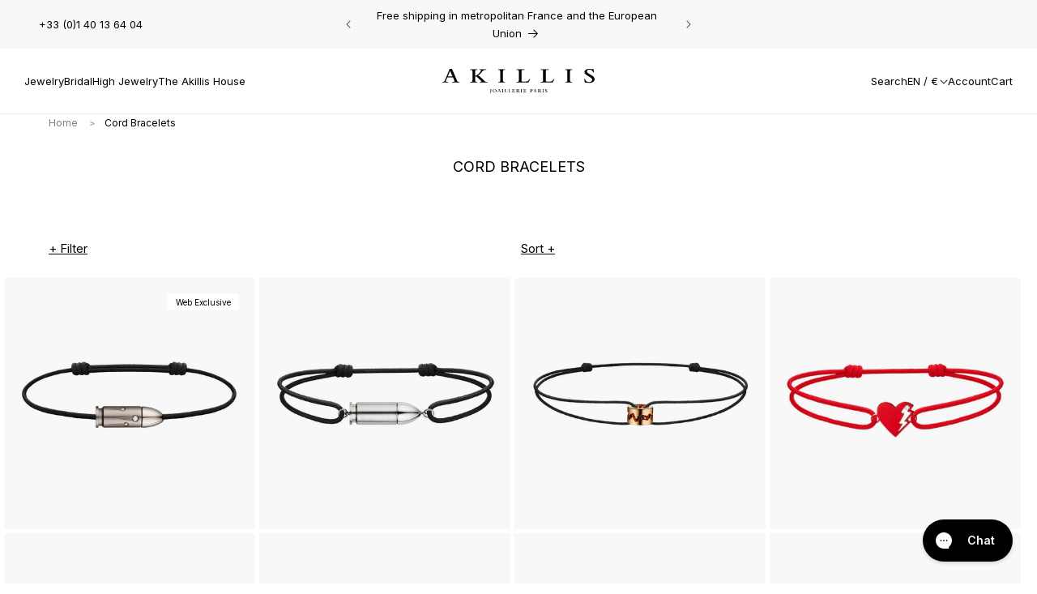

--- FILE ---
content_type: text/html; charset=utf-8
request_url: https://akillis.com/en/collections/bracelet-cordon
body_size: 54157
content:
<!doctype html>
<html class="no-js" lang="en">
<head>
    
    <script>const observerCFH=new MutationObserver(e=>{e.forEach(({addedNodes:e})=>{e.forEach(e=>{if(e.nodeType===Node.ELEMENT_NODE&&"SCRIPT"===e.tagName){let{innerHTML:t,className:a,src:n}=e;t.includes("asyncLoad")&&(e.innerHTML=t.replace("if(window.attachEvent)","document.addEventListener('asyncLazyLoad', event => { asyncLoad(); });if(window.attachEvent)").replaceAll(", asyncLoad",", () => {}")),t.includes("PreviewBarInjector")&&(e.innerHTML=t.replace("DOMContentLoaded","asyncLazyLoad")),"analytics"===a&&(e.type="text/lazyload");(n.includes("assets/storefront/features")||n.includes("assets/shopify_pay")||n.includes("connect.facebook.net"))&&(e.setAttribute("data-src",n),e.removeAttribute("src"))}})})});observerCFH.observe(document.documentElement,{childList:!0,subtree:!0});</script>





    <meta charset="utf-8">
    <meta http-equiv="X-UA-Compatible" content="IE=edge">
    <meta name="viewport" content="width=device-width,initial-scale=1">
    <meta name="theme-color" content="">
    <link rel="canonical" href="https://akillis.com/en/collections/bracelet-cordon">

    <link href="//akillis.com/cdn/shop/t/48/assets/global.js?v=79881317570894232991733838862" as="script" rel="preload">
    <link href="//akillis.com/cdn/shop/t/48/assets/bundle.theme.js?v=18146474207221836131761039578" as="script" rel="preload">
<link rel="icon" type="image/png" href="//akillis.com/cdn/shop/files/losange.svg?crop=center&height=32&v=1710926107&width=32"><link rel="preconnect" href="https://fonts.shopifycdn.com" crossorigin><title>
        CORD BRACELETS
 &ndash; Akillis Paris</title>

    

    

<meta property="og:site_name" content="Akillis Paris">
<meta property="og:url" content="https://akillis.com/en/collections/bracelet-cordon">
<meta property="og:title" content="CORD BRACELETS">
<meta property="og:type" content="website">
<meta property="og:description" content="AKILLIS, the jewelry brand that breaks the codes of Place Vendôme. Discover bold, rock and mixed collections made in our French workshops with excellent know-how - Free delivery and returns."><meta property="og:image" content="http://akillis.com/cdn/shop/collections/Cordons.jpg?v=1710155818">
  <meta property="og:image:secure_url" content="https://akillis.com/cdn/shop/collections/Cordons.jpg?v=1710155818">
  <meta property="og:image:width" content="2500">
  <meta property="og:image:height" content="1610"><meta name="twitter:card" content="summary_large_image">
<meta name="twitter:title" content="CORD BRACELETS">
<meta name="twitter:description" content="AKILLIS, the jewelry brand that breaks the codes of Place Vendôme. Discover bold, rock and mixed collections made in our French workshops with excellent know-how - Free delivery and returns.">


    <script src="//akillis.com/cdn/shop/t/48/assets/constants.js?v=58251544750838685771712307678" defer="defer"></script>
    <script src="//akillis.com/cdn/shop/t/48/assets/pubsub.js?v=158357773527763999511712307676" defer="defer"></script>
    <script src="//akillis.com/cdn/shop/t/48/assets/global.js?v=79881317570894232991733838862" defer="defer"></script><script src="//akillis.com/cdn/shop/t/48/assets/animations.js?v=88693664871331136111712307675" defer="defer"></script><script>window.performance && window.performance.mark && window.performance.mark('shopify.content_for_header.start');</script><meta name="google-site-verification" content="SAjneAhFD1-xS8Q7g_6ometvs2SRGcGerP_rp2Dvtas">
<meta id="shopify-digital-wallet" name="shopify-digital-wallet" content="/41024946326/digital_wallets/dialog">
<meta name="shopify-checkout-api-token" content="7d8fa7d913b44e3ad36b5a2a9463069e">
<meta id="in-context-paypal-metadata" data-shop-id="41024946326" data-venmo-supported="false" data-environment="production" data-locale="en_US" data-paypal-v4="true" data-currency="EUR">
<link rel="alternate" type="application/atom+xml" title="Feed" href="/en/collections/bracelet-cordon.atom" />
<link rel="next" href="/en/collections/bracelet-cordon?page=2">
<link rel="alternate" hreflang="x-default" href="https://akillis.com/collections/bracelet-cordon">
<link rel="alternate" hreflang="fr" href="https://akillis.com/collections/bracelet-cordon">
<link rel="alternate" hreflang="en" href="https://akillis.com/en/collections/bracelet-cordon">
<link rel="alternate" type="application/json+oembed" href="https://akillis.com/en/collections/bracelet-cordon.oembed">
<script async="async" src="/checkouts/internal/preloads.js?locale=en-FR"></script>
<link rel="preconnect" href="https://shop.app" crossorigin="anonymous">
<script async="async" src="https://shop.app/checkouts/internal/preloads.js?locale=en-FR&shop_id=41024946326" crossorigin="anonymous"></script>
<script id="apple-pay-shop-capabilities" type="application/json">{"shopId":41024946326,"countryCode":"FR","currencyCode":"EUR","merchantCapabilities":["supports3DS"],"merchantId":"gid:\/\/shopify\/Shop\/41024946326","merchantName":"Akillis Paris","requiredBillingContactFields":["postalAddress","email","phone"],"requiredShippingContactFields":["postalAddress","email","phone"],"shippingType":"shipping","supportedNetworks":["visa","masterCard","amex","maestro"],"total":{"type":"pending","label":"Akillis Paris","amount":"1.00"},"shopifyPaymentsEnabled":true,"supportsSubscriptions":true}</script>
<script id="shopify-features" type="application/json">{"accessToken":"7d8fa7d913b44e3ad36b5a2a9463069e","betas":["rich-media-storefront-analytics"],"domain":"akillis.com","predictiveSearch":true,"shopId":41024946326,"locale":"en"}</script>
<script>var Shopify = Shopify || {};
Shopify.shop = "akillis-fr.myshopify.com";
Shopify.locale = "en";
Shopify.currency = {"active":"EUR","rate":"1.0"};
Shopify.country = "FR";
Shopify.theme = {"name":"[PROD] theme-akillis\/main","id":160798605654,"schema_name":"Dawn","schema_version":"12.0.0","theme_store_id":null,"role":"main"};
Shopify.theme.handle = "null";
Shopify.theme.style = {"id":null,"handle":null};
Shopify.cdnHost = "akillis.com/cdn";
Shopify.routes = Shopify.routes || {};
Shopify.routes.root = "/en/";</script>
<script type="module">!function(o){(o.Shopify=o.Shopify||{}).modules=!0}(window);</script>
<script>!function(o){function n(){var o=[];function n(){o.push(Array.prototype.slice.apply(arguments))}return n.q=o,n}var t=o.Shopify=o.Shopify||{};t.loadFeatures=n(),t.autoloadFeatures=n()}(window);</script>
<script>
  window.ShopifyPay = window.ShopifyPay || {};
  window.ShopifyPay.apiHost = "shop.app\/pay";
  window.ShopifyPay.redirectState = null;
</script>
<script id="shop-js-analytics" type="application/json">{"pageType":"collection"}</script>
<script defer="defer" async type="module" src="//akillis.com/cdn/shopifycloud/shop-js/modules/v2/client.init-shop-cart-sync_BT-GjEfc.en.esm.js"></script>
<script defer="defer" async type="module" src="//akillis.com/cdn/shopifycloud/shop-js/modules/v2/chunk.common_D58fp_Oc.esm.js"></script>
<script defer="defer" async type="module" src="//akillis.com/cdn/shopifycloud/shop-js/modules/v2/chunk.modal_xMitdFEc.esm.js"></script>
<script type="module">
  await import("//akillis.com/cdn/shopifycloud/shop-js/modules/v2/client.init-shop-cart-sync_BT-GjEfc.en.esm.js");
await import("//akillis.com/cdn/shopifycloud/shop-js/modules/v2/chunk.common_D58fp_Oc.esm.js");
await import("//akillis.com/cdn/shopifycloud/shop-js/modules/v2/chunk.modal_xMitdFEc.esm.js");

  window.Shopify.SignInWithShop?.initShopCartSync?.({"fedCMEnabled":true,"windoidEnabled":true});

</script>
<script>
  window.Shopify = window.Shopify || {};
  if (!window.Shopify.featureAssets) window.Shopify.featureAssets = {};
  window.Shopify.featureAssets['shop-js'] = {"shop-cart-sync":["modules/v2/client.shop-cart-sync_DZOKe7Ll.en.esm.js","modules/v2/chunk.common_D58fp_Oc.esm.js","modules/v2/chunk.modal_xMitdFEc.esm.js"],"init-fed-cm":["modules/v2/client.init-fed-cm_B6oLuCjv.en.esm.js","modules/v2/chunk.common_D58fp_Oc.esm.js","modules/v2/chunk.modal_xMitdFEc.esm.js"],"shop-cash-offers":["modules/v2/client.shop-cash-offers_D2sdYoxE.en.esm.js","modules/v2/chunk.common_D58fp_Oc.esm.js","modules/v2/chunk.modal_xMitdFEc.esm.js"],"shop-login-button":["modules/v2/client.shop-login-button_QeVjl5Y3.en.esm.js","modules/v2/chunk.common_D58fp_Oc.esm.js","modules/v2/chunk.modal_xMitdFEc.esm.js"],"pay-button":["modules/v2/client.pay-button_DXTOsIq6.en.esm.js","modules/v2/chunk.common_D58fp_Oc.esm.js","modules/v2/chunk.modal_xMitdFEc.esm.js"],"shop-button":["modules/v2/client.shop-button_DQZHx9pm.en.esm.js","modules/v2/chunk.common_D58fp_Oc.esm.js","modules/v2/chunk.modal_xMitdFEc.esm.js"],"avatar":["modules/v2/client.avatar_BTnouDA3.en.esm.js"],"init-windoid":["modules/v2/client.init-windoid_CR1B-cfM.en.esm.js","modules/v2/chunk.common_D58fp_Oc.esm.js","modules/v2/chunk.modal_xMitdFEc.esm.js"],"init-shop-for-new-customer-accounts":["modules/v2/client.init-shop-for-new-customer-accounts_C_vY_xzh.en.esm.js","modules/v2/client.shop-login-button_QeVjl5Y3.en.esm.js","modules/v2/chunk.common_D58fp_Oc.esm.js","modules/v2/chunk.modal_xMitdFEc.esm.js"],"init-shop-email-lookup-coordinator":["modules/v2/client.init-shop-email-lookup-coordinator_BI7n9ZSv.en.esm.js","modules/v2/chunk.common_D58fp_Oc.esm.js","modules/v2/chunk.modal_xMitdFEc.esm.js"],"init-shop-cart-sync":["modules/v2/client.init-shop-cart-sync_BT-GjEfc.en.esm.js","modules/v2/chunk.common_D58fp_Oc.esm.js","modules/v2/chunk.modal_xMitdFEc.esm.js"],"shop-toast-manager":["modules/v2/client.shop-toast-manager_DiYdP3xc.en.esm.js","modules/v2/chunk.common_D58fp_Oc.esm.js","modules/v2/chunk.modal_xMitdFEc.esm.js"],"init-customer-accounts":["modules/v2/client.init-customer-accounts_D9ZNqS-Q.en.esm.js","modules/v2/client.shop-login-button_QeVjl5Y3.en.esm.js","modules/v2/chunk.common_D58fp_Oc.esm.js","modules/v2/chunk.modal_xMitdFEc.esm.js"],"init-customer-accounts-sign-up":["modules/v2/client.init-customer-accounts-sign-up_iGw4briv.en.esm.js","modules/v2/client.shop-login-button_QeVjl5Y3.en.esm.js","modules/v2/chunk.common_D58fp_Oc.esm.js","modules/v2/chunk.modal_xMitdFEc.esm.js"],"shop-follow-button":["modules/v2/client.shop-follow-button_CqMgW2wH.en.esm.js","modules/v2/chunk.common_D58fp_Oc.esm.js","modules/v2/chunk.modal_xMitdFEc.esm.js"],"checkout-modal":["modules/v2/client.checkout-modal_xHeaAweL.en.esm.js","modules/v2/chunk.common_D58fp_Oc.esm.js","modules/v2/chunk.modal_xMitdFEc.esm.js"],"shop-login":["modules/v2/client.shop-login_D91U-Q7h.en.esm.js","modules/v2/chunk.common_D58fp_Oc.esm.js","modules/v2/chunk.modal_xMitdFEc.esm.js"],"lead-capture":["modules/v2/client.lead-capture_BJmE1dJe.en.esm.js","modules/v2/chunk.common_D58fp_Oc.esm.js","modules/v2/chunk.modal_xMitdFEc.esm.js"],"payment-terms":["modules/v2/client.payment-terms_Ci9AEqFq.en.esm.js","modules/v2/chunk.common_D58fp_Oc.esm.js","modules/v2/chunk.modal_xMitdFEc.esm.js"]};
</script>
<script>(function() {
  var isLoaded = false;
  function asyncLoad() {
    if (isLoaded) return;
    isLoaded = true;
    var urls = ["https:\/\/chimpstatic.com\/mcjs-connected\/js\/users\/ccfb6103ec7052d210ac37cef\/19bfaf0b38331475ff82f4a69.js?shop=akillis-fr.myshopify.com","https:\/\/a.mailmunch.co\/widgets\/site-1034558-3335c94ea9593f094a243dcd21e8a4f4f557457b.js?shop=akillis-fr.myshopify.com","https:\/\/cdn.nfcube.com\/instafeed-02455e1066da8aff0eab28e8931cb4d3.js?shop=akillis-fr.myshopify.com","https:\/\/config.gorgias.chat\/bundle-loader\/01HD0Z3D9XT36Z2HHMXFG419YG?source=shopify1click\u0026shop=akillis-fr.myshopify.com","https:\/\/cdn.9gtb.com\/loader.js?g_cvt_id=2d40843b-0b79-4553-a058-d2696829a5f8\u0026shop=akillis-fr.myshopify.com"];
    for (var i = 0; i < urls.length; i++) {
      var s = document.createElement('script');
      s.type = 'text/javascript';
      s.async = true;
      s.src = urls[i];
      var x = document.getElementsByTagName('script')[0];
      x.parentNode.insertBefore(s, x);
    }
  };
  if(window.attachEvent) {
    window.attachEvent('onload', asyncLoad);
  } else {
    window.addEventListener('load', asyncLoad, false);
  }
})();</script>
<script id="__st">var __st={"a":41024946326,"offset":3600,"reqid":"3d9b4698-20ba-4702-949b-5c6513e18a5c-1769425779","pageurl":"akillis.com\/en\/collections\/bracelet-cordon","u":"710831b0e2db","p":"collection","rtyp":"collection","rid":619223449942};</script>
<script>window.ShopifyPaypalV4VisibilityTracking = true;</script>
<script id="captcha-bootstrap">!function(){'use strict';const t='contact',e='account',n='new_comment',o=[[t,t],['blogs',n],['comments',n],[t,'customer']],c=[[e,'customer_login'],[e,'guest_login'],[e,'recover_customer_password'],[e,'create_customer']],r=t=>t.map((([t,e])=>`form[action*='/${t}']:not([data-nocaptcha='true']) input[name='form_type'][value='${e}']`)).join(','),a=t=>()=>t?[...document.querySelectorAll(t)].map((t=>t.form)):[];function s(){const t=[...o],e=r(t);return a(e)}const i='password',u='form_key',d=['recaptcha-v3-token','g-recaptcha-response','h-captcha-response',i],f=()=>{try{return window.sessionStorage}catch{return}},m='__shopify_v',_=t=>t.elements[u];function p(t,e,n=!1){try{const o=window.sessionStorage,c=JSON.parse(o.getItem(e)),{data:r}=function(t){const{data:e,action:n}=t;return t[m]||n?{data:e,action:n}:{data:t,action:n}}(c);for(const[e,n]of Object.entries(r))t.elements[e]&&(t.elements[e].value=n);n&&o.removeItem(e)}catch(o){console.error('form repopulation failed',{error:o})}}const l='form_type',E='cptcha';function T(t){t.dataset[E]=!0}const w=window,h=w.document,L='Shopify',v='ce_forms',y='captcha';let A=!1;((t,e)=>{const n=(g='f06e6c50-85a8-45c8-87d0-21a2b65856fe',I='https://cdn.shopify.com/shopifycloud/storefront-forms-hcaptcha/ce_storefront_forms_captcha_hcaptcha.v1.5.2.iife.js',D={infoText:'Protected by hCaptcha',privacyText:'Privacy',termsText:'Terms'},(t,e,n)=>{const o=w[L][v],c=o.bindForm;if(c)return c(t,g,e,D).then(n);var r;o.q.push([[t,g,e,D],n]),r=I,A||(h.body.append(Object.assign(h.createElement('script'),{id:'captcha-provider',async:!0,src:r})),A=!0)});var g,I,D;w[L]=w[L]||{},w[L][v]=w[L][v]||{},w[L][v].q=[],w[L][y]=w[L][y]||{},w[L][y].protect=function(t,e){n(t,void 0,e),T(t)},Object.freeze(w[L][y]),function(t,e,n,w,h,L){const[v,y,A,g]=function(t,e,n){const i=e?o:[],u=t?c:[],d=[...i,...u],f=r(d),m=r(i),_=r(d.filter((([t,e])=>n.includes(e))));return[a(f),a(m),a(_),s()]}(w,h,L),I=t=>{const e=t.target;return e instanceof HTMLFormElement?e:e&&e.form},D=t=>v().includes(t);t.addEventListener('submit',(t=>{const e=I(t);if(!e)return;const n=D(e)&&!e.dataset.hcaptchaBound&&!e.dataset.recaptchaBound,o=_(e),c=g().includes(e)&&(!o||!o.value);(n||c)&&t.preventDefault(),c&&!n&&(function(t){try{if(!f())return;!function(t){const e=f();if(!e)return;const n=_(t);if(!n)return;const o=n.value;o&&e.removeItem(o)}(t);const e=Array.from(Array(32),(()=>Math.random().toString(36)[2])).join('');!function(t,e){_(t)||t.append(Object.assign(document.createElement('input'),{type:'hidden',name:u})),t.elements[u].value=e}(t,e),function(t,e){const n=f();if(!n)return;const o=[...t.querySelectorAll(`input[type='${i}']`)].map((({name:t})=>t)),c=[...d,...o],r={};for(const[a,s]of new FormData(t).entries())c.includes(a)||(r[a]=s);n.setItem(e,JSON.stringify({[m]:1,action:t.action,data:r}))}(t,e)}catch(e){console.error('failed to persist form',e)}}(e),e.submit())}));const S=(t,e)=>{t&&!t.dataset[E]&&(n(t,e.some((e=>e===t))),T(t))};for(const o of['focusin','change'])t.addEventListener(o,(t=>{const e=I(t);D(e)&&S(e,y())}));const B=e.get('form_key'),M=e.get(l),P=B&&M;t.addEventListener('DOMContentLoaded',(()=>{const t=y();if(P)for(const e of t)e.elements[l].value===M&&p(e,B);[...new Set([...A(),...v().filter((t=>'true'===t.dataset.shopifyCaptcha))])].forEach((e=>S(e,t)))}))}(h,new URLSearchParams(w.location.search),n,t,e,['guest_login'])})(!0,!0)}();</script>
<script integrity="sha256-4kQ18oKyAcykRKYeNunJcIwy7WH5gtpwJnB7kiuLZ1E=" data-source-attribution="shopify.loadfeatures" defer="defer" src="//akillis.com/cdn/shopifycloud/storefront/assets/storefront/load_feature-a0a9edcb.js" crossorigin="anonymous"></script>
<script crossorigin="anonymous" defer="defer" src="//akillis.com/cdn/shopifycloud/storefront/assets/shopify_pay/storefront-65b4c6d7.js?v=20250812"></script>
<script data-source-attribution="shopify.dynamic_checkout.dynamic.init">var Shopify=Shopify||{};Shopify.PaymentButton=Shopify.PaymentButton||{isStorefrontPortableWallets:!0,init:function(){window.Shopify.PaymentButton.init=function(){};var t=document.createElement("script");t.src="https://akillis.com/cdn/shopifycloud/portable-wallets/latest/portable-wallets.en.js",t.type="module",document.head.appendChild(t)}};
</script>
<script data-source-attribution="shopify.dynamic_checkout.buyer_consent">
  function portableWalletsHideBuyerConsent(e){var t=document.getElementById("shopify-buyer-consent"),n=document.getElementById("shopify-subscription-policy-button");t&&n&&(t.classList.add("hidden"),t.setAttribute("aria-hidden","true"),n.removeEventListener("click",e))}function portableWalletsShowBuyerConsent(e){var t=document.getElementById("shopify-buyer-consent"),n=document.getElementById("shopify-subscription-policy-button");t&&n&&(t.classList.remove("hidden"),t.removeAttribute("aria-hidden"),n.addEventListener("click",e))}window.Shopify?.PaymentButton&&(window.Shopify.PaymentButton.hideBuyerConsent=portableWalletsHideBuyerConsent,window.Shopify.PaymentButton.showBuyerConsent=portableWalletsShowBuyerConsent);
</script>
<script data-source-attribution="shopify.dynamic_checkout.cart.bootstrap">document.addEventListener("DOMContentLoaded",(function(){function t(){return document.querySelector("shopify-accelerated-checkout-cart, shopify-accelerated-checkout")}if(t())Shopify.PaymentButton.init();else{new MutationObserver((function(e,n){t()&&(Shopify.PaymentButton.init(),n.disconnect())})).observe(document.body,{childList:!0,subtree:!0})}}));
</script>
<link id="shopify-accelerated-checkout-styles" rel="stylesheet" media="screen" href="https://akillis.com/cdn/shopifycloud/portable-wallets/latest/accelerated-checkout-backwards-compat.css" crossorigin="anonymous">
<style id="shopify-accelerated-checkout-cart">
        #shopify-buyer-consent {
  margin-top: 1em;
  display: inline-block;
  width: 100%;
}

#shopify-buyer-consent.hidden {
  display: none;
}

#shopify-subscription-policy-button {
  background: none;
  border: none;
  padding: 0;
  text-decoration: underline;
  font-size: inherit;
  cursor: pointer;
}

#shopify-subscription-policy-button::before {
  box-shadow: none;
}

      </style>
<script id="sections-script" data-sections="header" defer="defer" src="//akillis.com/cdn/shop/t/48/compiled_assets/scripts.js?v=36981"></script>
<script>window.performance && window.performance.mark && window.performance.mark('shopify.content_for_header.end');</script>

    <style data-shopify>@font-face {
  font-family: Inter;
  font-weight: 700;
  font-style: normal;
  font-display: swap;
  src: url("//akillis.com/cdn/fonts/inter/inter_n7.02711e6b374660cfc7915d1afc1c204e633421e4.woff2") format("woff2"),
       url("//akillis.com/cdn/fonts/inter/inter_n7.6dab87426f6b8813070abd79972ceaf2f8d3b012.woff") format("woff");
}

    @font-face {
  font-family: Inter;
  font-weight: 400;
  font-style: italic;
  font-display: swap;
  src: url("//akillis.com/cdn/fonts/inter/inter_i4.feae1981dda792ab80d117249d9c7e0f1017e5b3.woff2") format("woff2"),
       url("//akillis.com/cdn/fonts/inter/inter_i4.62773b7113d5e5f02c71486623cf828884c85c6e.woff") format("woff");
}

    @font-face {
  font-family: Inter;
  font-weight: 700;
  font-style: italic;
  font-display: swap;
  src: url("//akillis.com/cdn/fonts/inter/inter_i7.b377bcd4cc0f160622a22d638ae7e2cd9b86ea4c.woff2") format("woff2"),
       url("//akillis.com/cdn/fonts/inter/inter_i7.7c69a6a34e3bb44fcf6f975857e13b9a9b25beb4.woff") format("woff");
}


    @font-face {
  font-family: Inter;
  font-weight: 400;
  font-style: normal;
  font-display: swap;
  src: url("//akillis.com/cdn/fonts/inter/inter_n4.b2a3f24c19b4de56e8871f609e73ca7f6d2e2bb9.woff2") format("woff2"),
       url("//akillis.com/cdn/fonts/inter/inter_n4.af8052d517e0c9ffac7b814872cecc27ae1fa132.woff") format("woff");
}

    @font-face {
  font-family: Inter;
  font-weight: 400;
  font-style: normal;
  font-display: swap;
  src: url("//akillis.com/cdn/fonts/inter/inter_n4.b2a3f24c19b4de56e8871f609e73ca7f6d2e2bb9.woff2") format("woff2"),
       url("//akillis.com/cdn/fonts/inter/inter_n4.af8052d517e0c9ffac7b814872cecc27ae1fa132.woff") format("woff");
}

</style>

    <style data-shopify>
        
            :root,
            .color-background-1 {
            --color-background: 255,255,255;
            
                --gradient-background: #ffffff;
            

            

            --color-foreground: 0,0,0;
            --color-foreground-title: 0,0,0;
            --color-background-contrast: 191,191,191;
            --color-shadow: 0,0,0;
            --color-button: 0,0,0;
            --color-button-hover: 255,255,255;
            --color-button-text: 255,255,255;
            --color-button-text-hover: 0,0,0;
            --color-button-border: 18,18,18;
            --color-button-border-hover: 0,0,0;
            --color-secondary-button: 255,255,255;
            --color-secondary-button-hover: 0,0,0;
            --color-secondary-button-text: 0,0,0;
            --color-secondary-button-text-hover: 255,255,255;
            --color-secondary-button-border: 0,0,0;
            --color-secondary-button-border-hover: 0,0,0;
            --color-link: 0,0,0;
            --color-badge-foreground: 0,0,0;
            --color-badge-background: 255,255,255;
            --color-badge-border: 0,0,0;
            --payment-terms-background-color: rgb(255 255 255);
            }
        
            
            .color-background-2 {
            --color-background: 248,248,248;
            
                --gradient-background: #f8f8f8;
            

            

            --color-foreground: 0,0,0;
            --color-foreground-title: 0,0,0;
            --color-background-contrast: 184,184,184;
            --color-shadow: 0,0,0;
            --color-button: 0,0,0;
            --color-button-hover: 255,255,255;
            --color-button-text: 255,255,255;
            --color-button-text-hover: 0,0,0;
            --color-button-border: 0,0,0;
            --color-button-border-hover: 0,0,0;
            --color-secondary-button: 255,255,255;
            --color-secondary-button-hover: 0,0,0;
            --color-secondary-button-text: 0,0,0;
            --color-secondary-button-text-hover: 255,255,255;
            --color-secondary-button-border: 0,0,0;
            --color-secondary-button-border-hover: 0,0,0;
            --color-link: 0,0,0;
            --color-badge-foreground: 0,0,0;
            --color-badge-background: 248,248,248;
            --color-badge-border: 0,0,0;
            --payment-terms-background-color: rgb(248 248 248);
            }
        
            
            .color-accent-1 {
            --color-background: 0,0,0;
            
                --gradient-background: #000000;
            

            

            --color-foreground: 255,255,255;
            --color-foreground-title: 0,0,0;
            --color-background-contrast: 128,128,128;
            --color-shadow: 0,0,0;
            --color-button: 255,255,255;
            --color-button-hover: 255,255,255;
            --color-button-text: 0,0,0;
            --color-button-text-hover: 0,0,0;
            --color-button-border: 0,0,0;
            --color-button-border-hover: 0,0,0;
            --color-secondary-button: 255,255,255;
            --color-secondary-button-hover: 0,0,0;
            --color-secondary-button-text: 255,255,255;
            --color-secondary-button-text-hover: 255,255,255;
            --color-secondary-button-border: 0,0,0;
            --color-secondary-button-border-hover: 0,0,0;
            --color-link: 0,0,0;
            --color-badge-foreground: 255,255,255;
            --color-badge-background: 0,0,0;
            --color-badge-border: 255,255,255;
            --payment-terms-background-color: rgb(0 0 0);
            }
        
            
            .color-scheme-d2aeb80a-b1a5-4f8b-9863-e29caf88387a {
            --color-background: 0,0,0;
            
                --gradient-background: rgba(0,0,0,0);
            

            

            --color-foreground: 0,0,0;
            --color-foreground-title: 0,0,0;
            --color-background-contrast: 128,128,128;
            --color-shadow: 0,0,0;
            --color-button: 0,0,0;
            --color-button-hover: 255,255,255;
            --color-button-text: 255,255,255;
            --color-button-text-hover: 0,0,0;
            --color-button-border: 18,18,18;
            --color-button-border-hover: 0,0,0;
            --color-secondary-button: 255,255,255;
            --color-secondary-button-hover: 0,0,0;
            --color-secondary-button-text: 0,0,0;
            --color-secondary-button-text-hover: 255,255,255;
            --color-secondary-button-border: 0,0,0;
            --color-secondary-button-border-hover: 0,0,0;
            --color-link: 0,0,0;
            --color-badge-foreground: 0,0,0;
            --color-badge-background: 0,0,0;
            --color-badge-border: 0,0,0;
            --payment-terms-background-color: rgb(0 0 0);
            }
        
            
            .color-scheme-fa0d9e35-645a-4dd6-8b47-1a331fae9ad1 {
            --color-background: 0,0,0;
            
                --gradient-background: rgba(0,0,0,0);
            

            

            --color-foreground: 255,255,255;
            --color-foreground-title: 255,255,255;
            --color-background-contrast: 128,128,128;
            --color-shadow: 0,0,0;
            --color-button: 0,0,0;
            --color-button-hover: 255,255,255;
            --color-button-text: 255,255,255;
            --color-button-text-hover: 0,0,0;
            --color-button-border: 18,18,18;
            --color-button-border-hover: 0,0,0;
            --color-secondary-button: 255,255,255;
            --color-secondary-button-hover: 0,0,0;
            --color-secondary-button-text: 0,0,0;
            --color-secondary-button-text-hover: 255,255,255;
            --color-secondary-button-border: 0,0,0;
            --color-secondary-button-border-hover: 0,0,0;
            --color-link: 255,255,255;
            --color-badge-foreground: 255,255,255;
            --color-badge-background: 0,0,0;
            --color-badge-border: 255,255,255;
            --payment-terms-background-color: rgb(0 0 0);
            }
        

        body, .color-background-1, .color-background-2, .color-accent-1, .color-scheme-d2aeb80a-b1a5-4f8b-9863-e29caf88387a, .color-scheme-fa0d9e35-645a-4dd6-8b47-1a331fae9ad1 {
        color: rgb(var(--color-foreground));
        background-color: rgb(var(--color-background));
        }

        :root {
        --font-body-family: Inter, sans-serif;
        --font-body-style: normal;
        --font-body-weight: 400;
        --font-body-weight-bold: 700;

        --font-heading-family: Inter, sans-serif;
        --font-heading-style: normal;
        --font-heading-weight: 400;

        --font-body-scale: 1.0;
        --font-heading-scale: 1.0;

        --media-padding: px;
        --media-border-opacity: 0.05;
        --media-border-width: 1px;
        --media-radius: 0px;
        --media-shadow-opacity: 0.0;
        --media-shadow-horizontal-offset: 0px;
        --media-shadow-vertical-offset: 4px;
        --media-shadow-blur-radius: 5px;
        --media-shadow-visible: 0;

        --page-width: 160rem;
        --page-width-margin: 0rem;

        --product-card-image-padding: 0.0rem;
        --product-card-corner-radius: 0.0rem;
        --product-card-text-alignment: left;
        --product-card-border-width: 0.0rem;
        --product-card-border-opacity: 0.1;
        --product-card-shadow-opacity: 0.0;
        --product-card-shadow-visible: 0;
        --product-card-shadow-horizontal-offset: 0.0rem;
        --product-card-shadow-vertical-offset: 0.4rem;
        --product-card-shadow-blur-radius: 0.5rem;

        --collection-card-image-padding: 0.0rem;
        --collection-card-corner-radius: 0.0rem;
        --collection-card-text-alignment: left;
        --collection-card-border-width: 0.0rem;
        --collection-card-border-opacity: 0.1;
        --collection-card-shadow-opacity: 0.0;
        --collection-card-shadow-visible: 0;
        --collection-card-shadow-horizontal-offset: 0.0rem;
        --collection-card-shadow-vertical-offset: 0.4rem;
        --collection-card-shadow-blur-radius: 0.5rem;

        --blog-card-image-padding: 0.0rem;
        --blog-card-corner-radius: 0.0rem;
        --blog-card-text-alignment: left;
        --blog-card-border-width: 0.0rem;
        --blog-card-border-opacity: 0.1;
        --blog-card-shadow-opacity: 0.0;
        --blog-card-shadow-visible: 0;
        --blog-card-shadow-horizontal-offset: 0.0rem;
        --blog-card-shadow-vertical-offset: 0.4rem;
        --blog-card-shadow-blur-radius: 0.5rem;

        --badge-corner-radius: 0.0rem;

        --popup-border-width: 1px;
        --popup-border-opacity: 0.1;
        --popup-corner-radius: 0px;
        --popup-shadow-opacity: 0.05;
        --popup-shadow-horizontal-offset: 0px;
        --popup-shadow-vertical-offset: 4px;
        --popup-shadow-blur-radius: 5px;

        --drawer-border-width: 1px;
        --drawer-border-opacity: 0.1;
        --drawer-shadow-opacity: 0.0;
        --drawer-shadow-horizontal-offset: 0px;
        --drawer-shadow-vertical-offset: 4px;
        --drawer-shadow-blur-radius: 5px;

        --spacing-sections-desktop: 5px;
        --spacing-sections-mobile: 2.5px;

        --grid-desktop-vertical-spacing: 5px;
        --grid-desktop-horizontal-spacing: 5px;
        --grid-mobile-vertical-spacing: 4px;
        --grid-mobile-horizontal-spacing: 5px;

        --text-boxes-border-opacity: 0.1;
        --text-boxes-border-width: 0px;
        --text-boxes-radius: 0px;
        --text-boxes-shadow-opacity: 0.0;
        --text-boxes-shadow-visible: 0;
        --text-boxes-shadow-horizontal-offset: 0px;
        --text-boxes-shadow-vertical-offset: 4px;
        --text-boxes-shadow-blur-radius: 5px;

        --buttons-radius: 0px;
        --buttons-radius-outset: 0px;
        --buttons-border-width: 1px;
        --buttons-border-opacity: 1.0;
        --buttons-shadow-opacity: 0.0;
        --buttons-shadow-visible: 0;
        --buttons-shadow-horizontal-offset: 0px;
        --buttons-shadow-vertical-offset: 4px;
        --buttons-shadow-blur-radius: 5px;
        --buttons-border-offset: 0px;

        --inputs-radius: 0px;
        --inputs-border-width: 1px;
        --inputs-border-opacity: 0.2;
        --inputs-shadow-opacity: 0.0;
        --inputs-shadow-horizontal-offset: 0px;
        --inputs-margin-offset: 0px;
        --inputs-shadow-vertical-offset: 4px;
        --inputs-shadow-blur-radius: 5px;
        --inputs-radius-outset: 0px;

        --variant-pills-radius: 0px;
        --variant-pills-border-width: 0px;
        --variant-pills-border-opacity: 1.0;
        --variant-pills-shadow-opacity: 0.0;
        --variant-pills-shadow-horizontal-offset: 0px;
        --variant-pills-shadow-vertical-offset: 4px;
        --variant-pills-shadow-blur-radius: 5px;
        }

        *,
        *::before,
        *::after {
        box-sizing: inherit;
        }

        html {
        box-sizing: border-box;
        font-size: calc(var(--font-body-scale) * 62.5%);
        height: 100%;
        }

        body {
        min-height: 100%;
        margin: 0;
        font-size: 1.3rem;
        font-family: var(--font-body-family);
        font-style: var(--font-body-style);
        font-weight: var(--font-body-weight);
        line-height: 1.7em;
        }

        
    </style>

    <link href="//akillis.com/cdn/shop/t/48/assets/base.css?v=90774583223558456781759415126" rel="stylesheet" type="text/css" media="all" />
    
<link href="//akillis.com/cdn/shop/t/48/assets/bundle.theme.css?v=132709505922410497291758891836" rel="stylesheet" type="text/css" media="all" />


  
  <link href="//akillis.com/cdn/shop/t/48/assets/bundle.collection.css?v=182834833133435858671754036221" rel="stylesheet" type="text/css" media="all" />

<link rel="preload" as="font" href="//akillis.com/cdn/fonts/inter/inter_n4.b2a3f24c19b4de56e8871f609e73ca7f6d2e2bb9.woff2" type="font/woff2" crossorigin><link rel="preload" as="font" href="//akillis.com/cdn/fonts/inter/inter_n4.b2a3f24c19b4de56e8871f609e73ca7f6d2e2bb9.woff2" type="font/woff2" crossorigin><link href="//akillis.com/cdn/shop/t/48/assets/component-localization-form.css?v=128825695127775353731715609961" rel="stylesheet" type="text/css" media="all" />
        <script src="//akillis.com/cdn/shop/t/48/assets/localization-form.js?v=74637896229898524141715609962" defer="defer"></script><link
                rel="stylesheet"
                href="//akillis.com/cdn/shop/t/48/assets/component-predictive-search.css?v=166295363509889720991721308383"
                media="print"
                onload="this.media='all'"
        ><script>
      document.documentElement.className = document.documentElement.className.replace('no-js', 'js');
      if (Shopify.designMode) {
        document.documentElement.classList.add('shopify-design-mode');
      }
    </script>
    <script>
      window.shopUrl = 'https://akillis.com';
      window.routes = {
        cart_add_url: '/en/cart/add',
        cart_change_url: '/en/cart/change',
        cart_update_url: '/en/cart/update',
        cart_url: '/en/cart',
        predictive_search_url: '/en/search/suggest'
      };

      window.cartStrings = {
        error: `There was an error while updating your cart. Please try again.`,
        quantityError: `You can only add [quantity] of this item to your cart.`
      };

      window.variantStrings = {
        addToCart: `Add to cart`,
        soldOut: `Sold out`,
        unavailable: `Unavailable`,
        unavailable_with_option: `[value] - Unavailable`
      };

      window.quickOrderListStrings = {
        itemsAdded: `[quantity] items added`,
        itemAdded: `[quantity] item added`,
        itemsRemoved: `[quantity] items removed`,
        itemRemoved: `[quantity] item removed`,
        viewCart: `View cart`,
        each: `[money]/ea`
      };

      window.accessibilityStrings = {
        imageAvailable: `Image [index] is now available in gallery view`,
        shareSuccess: `Link copied to clipboard`,
        pauseSlideshow: `Pause slideshow`,
        playSlideshow: `Play slideshow`,
        recipientFormExpanded: `Gift card recipient form expanded`,
        recipientFormCollapsed: `Gift card recipient form collapsed`
      };

      window.assetsUrl = {
        css: [],
        js: []
      };
    </script><script type="application/ld+json">
      {
        "@context": "http://schema.org",
        "@type": "BreadcrumbList",
        "itemListElement": [{
        "@type": "ListItem",
        "position": 1,
        "name": "Translation missing: en.general.breadcrumbs.home",
        "item": "https:\/\/akillis.com"
        },{
                "@type": "ListItem",
                "position": 2,
                "name": "CORD BRACELETS",
                "item": "https://akillis.com/en/collections/bracelet-cordon"
                }]
      }
    </script><script type="application/ld+json">
        {
          "@context": "http://schema.org",
          "@type": "WebPage",
        "name": "CORD BRACELETS",
        "description": "",
        "publisher": {
        "@type": "ProfilePage",
        "name": "Akillis Paris"
        }
        }
    </script><script type="application/ld+json">
        {
          "@context": "http://schema.org",
          "@type": "ItemList",
        "name": "CORD BRACELETS",
        "url": "https:\/\/akillis.com\/en\/collections\/bracelet-cordon",
        "description": "","image": "https:\/\/akillis.com\/cdn\/shop\/collections\/Cordons.jpg?v=1710155818","mainEntityOfPage": {
        "@type": "CollectionPage",
        "@id": "\/en\/collections\/bracelet-cordon"
        },
        "itemListElement": [
            {
            "@type": "ListItem",
            "position": 1,
            "url": "https:\/\/akillis.com\/en\/products\/bang-bang-bracelet-titane-diamants-bbb0049"
            },
            {
            "@type": "ListItem",
            "position": 2,
            "url": "https:\/\/akillis.com\/en\/products\/bang-bang-bracelet-titane-bbb0033"
            },
            {
            "@type": "ListItem",
            "position": 3,
            "url": "https:\/\/akillis.com\/en\/products\/capture-me-bracelet-or-rose-bca0050"
            },
            {
            "@type": "ListItem",
            "position": 4,
            "url": "https:\/\/akillis.com\/en\/products\/lovetag-bracelet-aluminium-anodise-rouge-diamant-blt0013"
            },
            {
            "@type": "ListItem",
            "position": 5,
            "url": "https:\/\/akillis.com\/en\/products\/capture-me-bracelet-or-jaune-bca0052"
            },
            {
            "@type": "ListItem",
            "position": 6,
            "url": "https:\/\/akillis.com\/en\/products\/bang-bang-bracelet-titane-bbb0047"
            },
            {
            "@type": "ListItem",
            "position": 7,
            "url": "https:\/\/akillis.com\/en\/products\/puzzle-bracelet-or-rose-bpz0036"
            },
            {
            "@type": "ListItem",
            "position": 8,
            "url": "https:\/\/akillis.com\/en\/products\/bang-bang-bracelet-titane-bbb0039"
            },
            {
            "@type": "ListItem",
            "position": 9,
            "url": "https:\/\/akillis.com\/en\/products\/lovetag-bracelet-or-blanc-diamants-blt0011"
            },
            {
            "@type": "ListItem",
            "position": 10,
            "url": "https:\/\/akillis.com\/en\/products\/lovetag-bracelet-titane-diamants-noirs-blt0012"
            },
            {
            "@type": "ListItem",
            "position": 11,
            "url": "https:\/\/akillis.com\/en\/products\/bang-bang-bracelet-titane-bbb0034"
            },
            {
            "@type": "ListItem",
            "position": 12,
            "url": "https:\/\/akillis.com\/en\/products\/bang-bang-bracelet-or-noir-diamants-noirs-bbb0015"
            },
            {
            "@type": "ListItem",
            "position": 13,
            "url": "https:\/\/akillis.com\/en\/products\/puzzle-bracelet-titane-diamants-noirs-bpz0037"
            },
            {
            "@type": "ListItem",
            "position": 14,
            "url": "https:\/\/akillis.com\/en\/products\/puzzle-bracelet-or-jaune-bpz0035"
            },
            {
            "@type": "ListItem",
            "position": 15,
            "url": "https:\/\/akillis.com\/en\/products\/bang-bang-bracelet-or-jaune-bbb0017"
            },
            {
            "@type": "ListItem",
            "position": 16,
            "url": "https:\/\/akillis.com\/en\/products\/lovetag-bracelet-or-jaune-blt0004"
            },
            {
            "@type": "ListItem",
            "position": 17,
            "url": "https:\/\/akillis.com\/en\/products\/bang-bang-bracelet-or-jaune-diamants-bbb0019"
            },
            {
            "@type": "ListItem",
            "position": 18,
            "url": "https:\/\/akillis.com\/en\/products\/bang-bang-bracelet-or-rose-bbb0021"
            },
            {
            "@type": "ListItem",
            "position": 19,
            "url": "https:\/\/akillis.com\/en\/products\/bang-bang-bracelet-or-rose-diamants-bbb0023"
            },
            {
            "@type": "ListItem",
            "position": 20,
            "url": "https:\/\/akillis.com\/en\/products\/capture-me-bracelet-or-blanc-diamants-bca0027"
            },
            {
            "@type": "ListItem",
            "position": 21,
            "url": "https:\/\/akillis.com\/en\/products\/bang-bang-bracelet-or-blanc-diamants-bbb0013"
            },
            {
            "@type": "ListItem",
            "position": 22,
            "url": "https:\/\/akillis.com\/en\/products\/bang-bang-bracelet-titane-bbb0056"
            },
            {
            "@type": "ListItem",
            "position": 23,
            "url": "https:\/\/akillis.com\/en\/products\/capture-amulet-bracelet-or-blanc-diamants-bca0056"
            },
            {
            "@type": "ListItem",
            "position": 24,
            "url": "https:\/\/akillis.com\/en\/products\/capture-amulet-bracelet-titane-diamants-noirs-bca0066"
            }
        ]
        }
    </script>
<!-- BEGIN app block: shopify://apps/pagefly-page-builder/blocks/app-embed/83e179f7-59a0-4589-8c66-c0dddf959200 -->

<!-- BEGIN app snippet: pagefly-cro-ab-testing-main -->







<script>
  ;(function () {
    const url = new URL(window.location)
    const viewParam = url.searchParams.get('view')
    if (viewParam && viewParam.includes('variant-pf-')) {
      url.searchParams.set('pf_v', viewParam)
      url.searchParams.delete('view')
      window.history.replaceState({}, '', url)
    }
  })()
</script>



<script type='module'>
  
  window.PAGEFLY_CRO = window.PAGEFLY_CRO || {}

  window.PAGEFLY_CRO['data_debug'] = {
    original_template_suffix: "all_collections",
    allow_ab_test: false,
    ab_test_start_time: 0,
    ab_test_end_time: 0,
    today_date_time: 1769425780000,
  }
  window.PAGEFLY_CRO['GA4'] = { enabled: false}
</script>

<!-- END app snippet -->








  <script src='https://cdn.shopify.com/extensions/019bf883-1122-7445-9dca-5d60e681c2c8/pagefly-page-builder-216/assets/pagefly-helper.js' defer='defer'></script>

  <script src='https://cdn.shopify.com/extensions/019bf883-1122-7445-9dca-5d60e681c2c8/pagefly-page-builder-216/assets/pagefly-general-helper.js' defer='defer'></script>

  <script src='https://cdn.shopify.com/extensions/019bf883-1122-7445-9dca-5d60e681c2c8/pagefly-page-builder-216/assets/pagefly-snap-slider.js' defer='defer'></script>

  <script src='https://cdn.shopify.com/extensions/019bf883-1122-7445-9dca-5d60e681c2c8/pagefly-page-builder-216/assets/pagefly-slideshow-v3.js' defer='defer'></script>

  <script src='https://cdn.shopify.com/extensions/019bf883-1122-7445-9dca-5d60e681c2c8/pagefly-page-builder-216/assets/pagefly-slideshow-v4.js' defer='defer'></script>

  <script src='https://cdn.shopify.com/extensions/019bf883-1122-7445-9dca-5d60e681c2c8/pagefly-page-builder-216/assets/pagefly-glider.js' defer='defer'></script>

  <script src='https://cdn.shopify.com/extensions/019bf883-1122-7445-9dca-5d60e681c2c8/pagefly-page-builder-216/assets/pagefly-slideshow-v1-v2.js' defer='defer'></script>

  <script src='https://cdn.shopify.com/extensions/019bf883-1122-7445-9dca-5d60e681c2c8/pagefly-page-builder-216/assets/pagefly-product-media.js' defer='defer'></script>

  <script src='https://cdn.shopify.com/extensions/019bf883-1122-7445-9dca-5d60e681c2c8/pagefly-page-builder-216/assets/pagefly-product.js' defer='defer'></script>


<script id='pagefly-helper-data' type='application/json'>
  {
    "page_optimization": {
      "assets_prefetching": false
    },
    "elements_asset_mapper": {
      "Accordion": "https://cdn.shopify.com/extensions/019bf883-1122-7445-9dca-5d60e681c2c8/pagefly-page-builder-216/assets/pagefly-accordion.js",
      "Accordion3": "https://cdn.shopify.com/extensions/019bf883-1122-7445-9dca-5d60e681c2c8/pagefly-page-builder-216/assets/pagefly-accordion3.js",
      "CountDown": "https://cdn.shopify.com/extensions/019bf883-1122-7445-9dca-5d60e681c2c8/pagefly-page-builder-216/assets/pagefly-countdown.js",
      "GMap1": "https://cdn.shopify.com/extensions/019bf883-1122-7445-9dca-5d60e681c2c8/pagefly-page-builder-216/assets/pagefly-gmap.js",
      "GMap2": "https://cdn.shopify.com/extensions/019bf883-1122-7445-9dca-5d60e681c2c8/pagefly-page-builder-216/assets/pagefly-gmap.js",
      "GMapBasicV2": "https://cdn.shopify.com/extensions/019bf883-1122-7445-9dca-5d60e681c2c8/pagefly-page-builder-216/assets/pagefly-gmap.js",
      "GMapAdvancedV2": "https://cdn.shopify.com/extensions/019bf883-1122-7445-9dca-5d60e681c2c8/pagefly-page-builder-216/assets/pagefly-gmap.js",
      "HTML.Video": "https://cdn.shopify.com/extensions/019bf883-1122-7445-9dca-5d60e681c2c8/pagefly-page-builder-216/assets/pagefly-htmlvideo.js",
      "HTML.Video2": "https://cdn.shopify.com/extensions/019bf883-1122-7445-9dca-5d60e681c2c8/pagefly-page-builder-216/assets/pagefly-htmlvideo2.js",
      "HTML.Video3": "https://cdn.shopify.com/extensions/019bf883-1122-7445-9dca-5d60e681c2c8/pagefly-page-builder-216/assets/pagefly-htmlvideo2.js",
      "BackgroundVideo": "https://cdn.shopify.com/extensions/019bf883-1122-7445-9dca-5d60e681c2c8/pagefly-page-builder-216/assets/pagefly-htmlvideo2.js",
      "Instagram": "https://cdn.shopify.com/extensions/019bf883-1122-7445-9dca-5d60e681c2c8/pagefly-page-builder-216/assets/pagefly-instagram.js",
      "Instagram2": "https://cdn.shopify.com/extensions/019bf883-1122-7445-9dca-5d60e681c2c8/pagefly-page-builder-216/assets/pagefly-instagram.js",
      "Insta3": "https://cdn.shopify.com/extensions/019bf883-1122-7445-9dca-5d60e681c2c8/pagefly-page-builder-216/assets/pagefly-instagram3.js",
      "Tabs": "https://cdn.shopify.com/extensions/019bf883-1122-7445-9dca-5d60e681c2c8/pagefly-page-builder-216/assets/pagefly-tab.js",
      "Tabs3": "https://cdn.shopify.com/extensions/019bf883-1122-7445-9dca-5d60e681c2c8/pagefly-page-builder-216/assets/pagefly-tab3.js",
      "ProductBox": "https://cdn.shopify.com/extensions/019bf883-1122-7445-9dca-5d60e681c2c8/pagefly-page-builder-216/assets/pagefly-cart.js",
      "FBPageBox2": "https://cdn.shopify.com/extensions/019bf883-1122-7445-9dca-5d60e681c2c8/pagefly-page-builder-216/assets/pagefly-facebook.js",
      "FBLikeButton2": "https://cdn.shopify.com/extensions/019bf883-1122-7445-9dca-5d60e681c2c8/pagefly-page-builder-216/assets/pagefly-facebook.js",
      "TwitterFeed2": "https://cdn.shopify.com/extensions/019bf883-1122-7445-9dca-5d60e681c2c8/pagefly-page-builder-216/assets/pagefly-twitter.js",
      "Paragraph4": "https://cdn.shopify.com/extensions/019bf883-1122-7445-9dca-5d60e681c2c8/pagefly-page-builder-216/assets/pagefly-paragraph4.js",

      "AliReviews": "https://cdn.shopify.com/extensions/019bf883-1122-7445-9dca-5d60e681c2c8/pagefly-page-builder-216/assets/pagefly-3rd-elements.js",
      "BackInStock": "https://cdn.shopify.com/extensions/019bf883-1122-7445-9dca-5d60e681c2c8/pagefly-page-builder-216/assets/pagefly-3rd-elements.js",
      "GloboBackInStock": "https://cdn.shopify.com/extensions/019bf883-1122-7445-9dca-5d60e681c2c8/pagefly-page-builder-216/assets/pagefly-3rd-elements.js",
      "GrowaveWishlist": "https://cdn.shopify.com/extensions/019bf883-1122-7445-9dca-5d60e681c2c8/pagefly-page-builder-216/assets/pagefly-3rd-elements.js",
      "InfiniteOptionsShopPad": "https://cdn.shopify.com/extensions/019bf883-1122-7445-9dca-5d60e681c2c8/pagefly-page-builder-216/assets/pagefly-3rd-elements.js",
      "InkybayProductPersonalizer": "https://cdn.shopify.com/extensions/019bf883-1122-7445-9dca-5d60e681c2c8/pagefly-page-builder-216/assets/pagefly-3rd-elements.js",
      "LimeSpot": "https://cdn.shopify.com/extensions/019bf883-1122-7445-9dca-5d60e681c2c8/pagefly-page-builder-216/assets/pagefly-3rd-elements.js",
      "Loox": "https://cdn.shopify.com/extensions/019bf883-1122-7445-9dca-5d60e681c2c8/pagefly-page-builder-216/assets/pagefly-3rd-elements.js",
      "Opinew": "https://cdn.shopify.com/extensions/019bf883-1122-7445-9dca-5d60e681c2c8/pagefly-page-builder-216/assets/pagefly-3rd-elements.js",
      "Powr": "https://cdn.shopify.com/extensions/019bf883-1122-7445-9dca-5d60e681c2c8/pagefly-page-builder-216/assets/pagefly-3rd-elements.js",
      "ProductReviews": "https://cdn.shopify.com/extensions/019bf883-1122-7445-9dca-5d60e681c2c8/pagefly-page-builder-216/assets/pagefly-3rd-elements.js",
      "PushOwl": "https://cdn.shopify.com/extensions/019bf883-1122-7445-9dca-5d60e681c2c8/pagefly-page-builder-216/assets/pagefly-3rd-elements.js",
      "ReCharge": "https://cdn.shopify.com/extensions/019bf883-1122-7445-9dca-5d60e681c2c8/pagefly-page-builder-216/assets/pagefly-3rd-elements.js",
      "Rivyo": "https://cdn.shopify.com/extensions/019bf883-1122-7445-9dca-5d60e681c2c8/pagefly-page-builder-216/assets/pagefly-3rd-elements.js",
      "TrackingMore": "https://cdn.shopify.com/extensions/019bf883-1122-7445-9dca-5d60e681c2c8/pagefly-page-builder-216/assets/pagefly-3rd-elements.js",
      "Vitals": "https://cdn.shopify.com/extensions/019bf883-1122-7445-9dca-5d60e681c2c8/pagefly-page-builder-216/assets/pagefly-3rd-elements.js",
      "Wiser": "https://cdn.shopify.com/extensions/019bf883-1122-7445-9dca-5d60e681c2c8/pagefly-page-builder-216/assets/pagefly-3rd-elements.js"
    },
    "custom_elements_mapper": {
      "pf-click-action-element": "https://cdn.shopify.com/extensions/019bf883-1122-7445-9dca-5d60e681c2c8/pagefly-page-builder-216/assets/pagefly-click-action-element.js",
      "pf-dialog-element": "https://cdn.shopify.com/extensions/019bf883-1122-7445-9dca-5d60e681c2c8/pagefly-page-builder-216/assets/pagefly-dialog-element.js"
    }
  }
</script>


<!-- END app block --><!-- BEGIN app block: shopify://apps/klaviyo-email-marketing-sms/blocks/klaviyo-onsite-embed/2632fe16-c075-4321-a88b-50b567f42507 -->












  <script async src="https://static.klaviyo.com/onsite/js/WTcTPR/klaviyo.js?company_id=WTcTPR"></script>
  <script>!function(){if(!window.klaviyo){window._klOnsite=window._klOnsite||[];try{window.klaviyo=new Proxy({},{get:function(n,i){return"push"===i?function(){var n;(n=window._klOnsite).push.apply(n,arguments)}:function(){for(var n=arguments.length,o=new Array(n),w=0;w<n;w++)o[w]=arguments[w];var t="function"==typeof o[o.length-1]?o.pop():void 0,e=new Promise((function(n){window._klOnsite.push([i].concat(o,[function(i){t&&t(i),n(i)}]))}));return e}}})}catch(n){window.klaviyo=window.klaviyo||[],window.klaviyo.push=function(){var n;(n=window._klOnsite).push.apply(n,arguments)}}}}();</script>

  




  <script>
    window.klaviyoReviewsProductDesignMode = false
  </script>







<!-- END app block --><!-- BEGIN app block: shopify://apps/gorgias-live-chat-helpdesk/blocks/gorgias/a66db725-7b96-4e3f-916e-6c8e6f87aaaa -->
<script defer data-gorgias-loader-chat src="https://config.gorgias.chat/bundle-loader/shopify/akillis-fr.myshopify.com"></script>


<script defer data-gorgias-loader-convert  src="https://content.9gtb.com/loader.js"></script>


<script defer data-gorgias-loader-mailto-replace  src="https://config.gorgias.help/api/contact-forms/replace-mailto-script.js?shopName=akillis-fr"></script>


<!-- END app block --><script src="https://cdn.shopify.com/extensions/019bf9ee-4bff-7742-a533-bc8684a25050/dialog-ai-app-302/assets/setupModal.js" type="text/javascript" defer="defer"></script>
<link href="https://monorail-edge.shopifysvc.com" rel="dns-prefetch">
<script>(function(){if ("sendBeacon" in navigator && "performance" in window) {try {var session_token_from_headers = performance.getEntriesByType('navigation')[0].serverTiming.find(x => x.name == '_s').description;} catch {var session_token_from_headers = undefined;}var session_cookie_matches = document.cookie.match(/_shopify_s=([^;]*)/);var session_token_from_cookie = session_cookie_matches && session_cookie_matches.length === 2 ? session_cookie_matches[1] : "";var session_token = session_token_from_headers || session_token_from_cookie || "";function handle_abandonment_event(e) {var entries = performance.getEntries().filter(function(entry) {return /monorail-edge.shopifysvc.com/.test(entry.name);});if (!window.abandonment_tracked && entries.length === 0) {window.abandonment_tracked = true;var currentMs = Date.now();var navigation_start = performance.timing.navigationStart;var payload = {shop_id: 41024946326,url: window.location.href,navigation_start,duration: currentMs - navigation_start,session_token,page_type: "collection"};window.navigator.sendBeacon("https://monorail-edge.shopifysvc.com/v1/produce", JSON.stringify({schema_id: "online_store_buyer_site_abandonment/1.1",payload: payload,metadata: {event_created_at_ms: currentMs,event_sent_at_ms: currentMs}}));}}window.addEventListener('pagehide', handle_abandonment_event);}}());</script>
<script id="web-pixels-manager-setup">(function e(e,d,r,n,o){if(void 0===o&&(o={}),!Boolean(null===(a=null===(i=window.Shopify)||void 0===i?void 0:i.analytics)||void 0===a?void 0:a.replayQueue)){var i,a;window.Shopify=window.Shopify||{};var t=window.Shopify;t.analytics=t.analytics||{};var s=t.analytics;s.replayQueue=[],s.publish=function(e,d,r){return s.replayQueue.push([e,d,r]),!0};try{self.performance.mark("wpm:start")}catch(e){}var l=function(){var e={modern:/Edge?\/(1{2}[4-9]|1[2-9]\d|[2-9]\d{2}|\d{4,})\.\d+(\.\d+|)|Firefox\/(1{2}[4-9]|1[2-9]\d|[2-9]\d{2}|\d{4,})\.\d+(\.\d+|)|Chrom(ium|e)\/(9{2}|\d{3,})\.\d+(\.\d+|)|(Maci|X1{2}).+ Version\/(15\.\d+|(1[6-9]|[2-9]\d|\d{3,})\.\d+)([,.]\d+|)( \(\w+\)|)( Mobile\/\w+|) Safari\/|Chrome.+OPR\/(9{2}|\d{3,})\.\d+\.\d+|(CPU[ +]OS|iPhone[ +]OS|CPU[ +]iPhone|CPU IPhone OS|CPU iPad OS)[ +]+(15[._]\d+|(1[6-9]|[2-9]\d|\d{3,})[._]\d+)([._]\d+|)|Android:?[ /-](13[3-9]|1[4-9]\d|[2-9]\d{2}|\d{4,})(\.\d+|)(\.\d+|)|Android.+Firefox\/(13[5-9]|1[4-9]\d|[2-9]\d{2}|\d{4,})\.\d+(\.\d+|)|Android.+Chrom(ium|e)\/(13[3-9]|1[4-9]\d|[2-9]\d{2}|\d{4,})\.\d+(\.\d+|)|SamsungBrowser\/([2-9]\d|\d{3,})\.\d+/,legacy:/Edge?\/(1[6-9]|[2-9]\d|\d{3,})\.\d+(\.\d+|)|Firefox\/(5[4-9]|[6-9]\d|\d{3,})\.\d+(\.\d+|)|Chrom(ium|e)\/(5[1-9]|[6-9]\d|\d{3,})\.\d+(\.\d+|)([\d.]+$|.*Safari\/(?![\d.]+ Edge\/[\d.]+$))|(Maci|X1{2}).+ Version\/(10\.\d+|(1[1-9]|[2-9]\d|\d{3,})\.\d+)([,.]\d+|)( \(\w+\)|)( Mobile\/\w+|) Safari\/|Chrome.+OPR\/(3[89]|[4-9]\d|\d{3,})\.\d+\.\d+|(CPU[ +]OS|iPhone[ +]OS|CPU[ +]iPhone|CPU IPhone OS|CPU iPad OS)[ +]+(10[._]\d+|(1[1-9]|[2-9]\d|\d{3,})[._]\d+)([._]\d+|)|Android:?[ /-](13[3-9]|1[4-9]\d|[2-9]\d{2}|\d{4,})(\.\d+|)(\.\d+|)|Mobile Safari.+OPR\/([89]\d|\d{3,})\.\d+\.\d+|Android.+Firefox\/(13[5-9]|1[4-9]\d|[2-9]\d{2}|\d{4,})\.\d+(\.\d+|)|Android.+Chrom(ium|e)\/(13[3-9]|1[4-9]\d|[2-9]\d{2}|\d{4,})\.\d+(\.\d+|)|Android.+(UC? ?Browser|UCWEB|U3)[ /]?(15\.([5-9]|\d{2,})|(1[6-9]|[2-9]\d|\d{3,})\.\d+)\.\d+|SamsungBrowser\/(5\.\d+|([6-9]|\d{2,})\.\d+)|Android.+MQ{2}Browser\/(14(\.(9|\d{2,})|)|(1[5-9]|[2-9]\d|\d{3,})(\.\d+|))(\.\d+|)|K[Aa][Ii]OS\/(3\.\d+|([4-9]|\d{2,})\.\d+)(\.\d+|)/},d=e.modern,r=e.legacy,n=navigator.userAgent;return n.match(d)?"modern":n.match(r)?"legacy":"unknown"}(),u="modern"===l?"modern":"legacy",c=(null!=n?n:{modern:"",legacy:""})[u],f=function(e){return[e.baseUrl,"/wpm","/b",e.hashVersion,"modern"===e.buildTarget?"m":"l",".js"].join("")}({baseUrl:d,hashVersion:r,buildTarget:u}),m=function(e){var d=e.version,r=e.bundleTarget,n=e.surface,o=e.pageUrl,i=e.monorailEndpoint;return{emit:function(e){var a=e.status,t=e.errorMsg,s=(new Date).getTime(),l=JSON.stringify({metadata:{event_sent_at_ms:s},events:[{schema_id:"web_pixels_manager_load/3.1",payload:{version:d,bundle_target:r,page_url:o,status:a,surface:n,error_msg:t},metadata:{event_created_at_ms:s}}]});if(!i)return console&&console.warn&&console.warn("[Web Pixels Manager] No Monorail endpoint provided, skipping logging."),!1;try{return self.navigator.sendBeacon.bind(self.navigator)(i,l)}catch(e){}var u=new XMLHttpRequest;try{return u.open("POST",i,!0),u.setRequestHeader("Content-Type","text/plain"),u.send(l),!0}catch(e){return console&&console.warn&&console.warn("[Web Pixels Manager] Got an unhandled error while logging to Monorail."),!1}}}}({version:r,bundleTarget:l,surface:e.surface,pageUrl:self.location.href,monorailEndpoint:e.monorailEndpoint});try{o.browserTarget=l,function(e){var d=e.src,r=e.async,n=void 0===r||r,o=e.onload,i=e.onerror,a=e.sri,t=e.scriptDataAttributes,s=void 0===t?{}:t,l=document.createElement("script"),u=document.querySelector("head"),c=document.querySelector("body");if(l.async=n,l.src=d,a&&(l.integrity=a,l.crossOrigin="anonymous"),s)for(var f in s)if(Object.prototype.hasOwnProperty.call(s,f))try{l.dataset[f]=s[f]}catch(e){}if(o&&l.addEventListener("load",o),i&&l.addEventListener("error",i),u)u.appendChild(l);else{if(!c)throw new Error("Did not find a head or body element to append the script");c.appendChild(l)}}({src:f,async:!0,onload:function(){if(!function(){var e,d;return Boolean(null===(d=null===(e=window.Shopify)||void 0===e?void 0:e.analytics)||void 0===d?void 0:d.initialized)}()){var d=window.webPixelsManager.init(e)||void 0;if(d){var r=window.Shopify.analytics;r.replayQueue.forEach((function(e){var r=e[0],n=e[1],o=e[2];d.publishCustomEvent(r,n,o)})),r.replayQueue=[],r.publish=d.publishCustomEvent,r.visitor=d.visitor,r.initialized=!0}}},onerror:function(){return m.emit({status:"failed",errorMsg:"".concat(f," has failed to load")})},sri:function(e){var d=/^sha384-[A-Za-z0-9+/=]+$/;return"string"==typeof e&&d.test(e)}(c)?c:"",scriptDataAttributes:o}),m.emit({status:"loading"})}catch(e){m.emit({status:"failed",errorMsg:(null==e?void 0:e.message)||"Unknown error"})}}})({shopId: 41024946326,storefrontBaseUrl: "https://akillis.com",extensionsBaseUrl: "https://extensions.shopifycdn.com/cdn/shopifycloud/web-pixels-manager",monorailEndpoint: "https://monorail-edge.shopifysvc.com/unstable/produce_batch",surface: "storefront-renderer",enabledBetaFlags: ["2dca8a86"],webPixelsConfigList: [{"id":"3808657750","configuration":"{\"accountID\":\"WTcTPR\",\"webPixelConfig\":\"eyJlbmFibGVBZGRlZFRvQ2FydEV2ZW50cyI6IHRydWV9\"}","eventPayloadVersion":"v1","runtimeContext":"STRICT","scriptVersion":"524f6c1ee37bacdca7657a665bdca589","type":"APP","apiClientId":123074,"privacyPurposes":["ANALYTICS","MARKETING"],"dataSharingAdjustments":{"protectedCustomerApprovalScopes":["read_customer_address","read_customer_email","read_customer_name","read_customer_personal_data","read_customer_phone"]}},{"id":"1454047574","configuration":"{\"accountID\":\"akillis\"}","eventPayloadVersion":"v1","runtimeContext":"STRICT","scriptVersion":"880feb60d3284c3325b89f9c0e61c950","type":"APP","apiClientId":76673777665,"privacyPurposes":["ANALYTICS"],"dataSharingAdjustments":{"protectedCustomerApprovalScopes":[]}},{"id":"1071743318","configuration":"{\"config\":\"{\\\"pixel_id\\\":\\\"G-WS0KSW5ZJL\\\",\\\"target_country\\\":\\\"FR\\\",\\\"gtag_events\\\":[{\\\"type\\\":\\\"search\\\",\\\"action_label\\\":[\\\"G-WS0KSW5ZJL\\\",\\\"AW-872168946\\\/WIyoCKiO1PsBEPL78J8D\\\"]},{\\\"type\\\":\\\"begin_checkout\\\",\\\"action_label\\\":[\\\"G-WS0KSW5ZJL\\\",\\\"AW-872168946\\\/BsNbCK2N1PsBEPL78J8D\\\"]},{\\\"type\\\":\\\"view_item\\\",\\\"action_label\\\":[\\\"G-WS0KSW5ZJL\\\",\\\"AW-872168946\\\/V3gLCKeN1PsBEPL78J8D\\\",\\\"MC-ST5D8W23H1\\\"]},{\\\"type\\\":\\\"purchase\\\",\\\"action_label\\\":[\\\"G-WS0KSW5ZJL\\\",\\\"AW-872168946\\\/Cid-CKSN1PsBEPL78J8D\\\",\\\"MC-ST5D8W23H1\\\"]},{\\\"type\\\":\\\"page_view\\\",\\\"action_label\\\":[\\\"G-WS0KSW5ZJL\\\",\\\"AW-872168946\\\/3BiACKGN1PsBEPL78J8D\\\",\\\"MC-ST5D8W23H1\\\"]},{\\\"type\\\":\\\"add_payment_info\\\",\\\"action_label\\\":[\\\"G-WS0KSW5ZJL\\\",\\\"AW-872168946\\\/_xAkCKuO1PsBEPL78J8D\\\"]},{\\\"type\\\":\\\"add_to_cart\\\",\\\"action_label\\\":[\\\"G-WS0KSW5ZJL\\\",\\\"AW-872168946\\\/QruWCKqN1PsBEPL78J8D\\\"]}],\\\"enable_monitoring_mode\\\":false}\"}","eventPayloadVersion":"v1","runtimeContext":"OPEN","scriptVersion":"b2a88bafab3e21179ed38636efcd8a93","type":"APP","apiClientId":1780363,"privacyPurposes":[],"dataSharingAdjustments":{"protectedCustomerApprovalScopes":["read_customer_address","read_customer_email","read_customer_name","read_customer_personal_data","read_customer_phone"]}},{"id":"840794454","configuration":"{\"pixelCode\":\"CGMNIUJC77U2K12E1A2G\"}","eventPayloadVersion":"v1","runtimeContext":"STRICT","scriptVersion":"22e92c2ad45662f435e4801458fb78cc","type":"APP","apiClientId":4383523,"privacyPurposes":["ANALYTICS","MARKETING","SALE_OF_DATA"],"dataSharingAdjustments":{"protectedCustomerApprovalScopes":["read_customer_address","read_customer_email","read_customer_name","read_customer_personal_data","read_customer_phone"]}},{"id":"299008342","configuration":"{\"pixel_id\":\"152640779004828\",\"pixel_type\":\"facebook_pixel\",\"metaapp_system_user_token\":\"-\"}","eventPayloadVersion":"v1","runtimeContext":"OPEN","scriptVersion":"ca16bc87fe92b6042fbaa3acc2fbdaa6","type":"APP","apiClientId":2329312,"privacyPurposes":["ANALYTICS","MARKETING","SALE_OF_DATA"],"dataSharingAdjustments":{"protectedCustomerApprovalScopes":["read_customer_address","read_customer_email","read_customer_name","read_customer_personal_data","read_customer_phone"]}},{"id":"150274390","configuration":"{\"tagID\":\"2613382652894\"}","eventPayloadVersion":"v1","runtimeContext":"STRICT","scriptVersion":"18031546ee651571ed29edbe71a3550b","type":"APP","apiClientId":3009811,"privacyPurposes":["ANALYTICS","MARKETING","SALE_OF_DATA"],"dataSharingAdjustments":{"protectedCustomerApprovalScopes":["read_customer_address","read_customer_email","read_customer_name","read_customer_personal_data","read_customer_phone"]}},{"id":"171704662","eventPayloadVersion":"v1","runtimeContext":"LAX","scriptVersion":"1","type":"CUSTOM","privacyPurposes":["ANALYTICS"],"name":"Google Analytics tag (migrated)"},{"id":"shopify-app-pixel","configuration":"{}","eventPayloadVersion":"v1","runtimeContext":"STRICT","scriptVersion":"0450","apiClientId":"shopify-pixel","type":"APP","privacyPurposes":["ANALYTICS","MARKETING"]},{"id":"shopify-custom-pixel","eventPayloadVersion":"v1","runtimeContext":"LAX","scriptVersion":"0450","apiClientId":"shopify-pixel","type":"CUSTOM","privacyPurposes":["ANALYTICS","MARKETING"]}],isMerchantRequest: false,initData: {"shop":{"name":"Akillis Paris","paymentSettings":{"currencyCode":"EUR"},"myshopifyDomain":"akillis-fr.myshopify.com","countryCode":"FR","storefrontUrl":"https:\/\/akillis.com\/en"},"customer":null,"cart":null,"checkout":null,"productVariants":[],"purchasingCompany":null},},"https://akillis.com/cdn","fcfee988w5aeb613cpc8e4bc33m6693e112",{"modern":"","legacy":""},{"shopId":"41024946326","storefrontBaseUrl":"https:\/\/akillis.com","extensionBaseUrl":"https:\/\/extensions.shopifycdn.com\/cdn\/shopifycloud\/web-pixels-manager","surface":"storefront-renderer","enabledBetaFlags":"[\"2dca8a86\"]","isMerchantRequest":"false","hashVersion":"fcfee988w5aeb613cpc8e4bc33m6693e112","publish":"custom","events":"[[\"page_viewed\",{}],[\"collection_viewed\",{\"collection\":{\"id\":\"619223449942\",\"title\":\"CORD BRACELETS\",\"productVariants\":[{\"price\":{\"amount\":390.0,\"currencyCode\":\"EUR\"},\"product\":{\"title\":\"Bang Bang diamonds cord bracelet\",\"vendor\":\"Bang Bang\",\"id\":\"9345099465046\",\"untranslatedTitle\":\"Bang Bang diamonds cord bracelet\",\"url\":\"\/en\/products\/bang-bang-bracelet-titane-diamants-bbb0049\",\"type\":\"Bracelet\"},\"id\":\"49426122998102\",\"image\":{\"src\":\"\/\/akillis.com\/cdn\/shop\/files\/Akillis-BangBang-bracelet-titane-gris-diamants-BBB0049_PACK01.jpg?v=1744808865\"},\"sku\":\"BBB0049-NS\",\"title\":\"OS\",\"untranslatedTitle\":\"TU\"},{\"price\":{\"amount\":295.0,\"currencyCode\":\"EUR\"},\"product\":{\"title\":\"Bang Bang cord bracelet\",\"vendor\":\"Bang Bang\",\"id\":\"5746608439446\",\"untranslatedTitle\":\"Bang Bang cord bracelet\",\"url\":\"\/en\/products\/bang-bang-bracelet-titane-bbb0033\",\"type\":\"Bracelet\"},\"id\":\"36408175329430\",\"image\":{\"src\":\"\/\/akillis.com\/cdn\/shop\/files\/Akillis_BangBang_Bracelet_Titane_BBB0033_PACK01.jpg?v=1744981781\"},\"sku\":\"BBB0033-NS\",\"title\":\"OS\",\"untranslatedTitle\":\"TU\"},{\"price\":{\"amount\":490.0,\"currencyCode\":\"EUR\"},\"product\":{\"title\":\"Capture Me cord bracelet S\",\"vendor\":\"Capture Me\",\"id\":\"8767601213782\",\"untranslatedTitle\":\"Capture Me cord bracelet S\",\"url\":\"\/en\/products\/capture-me-bracelet-or-rose-bca0050\",\"type\":\"Bracelet\"},\"id\":\"47766430220630\",\"image\":{\"src\":\"\/\/akillis.com\/cdn\/shop\/files\/Akillis-CaptureMe-Bracelet-or-rose-BCA0050_PACK01.jpg?v=1744808455\"},\"sku\":\"BCA0050-NS\",\"title\":\"OS\",\"untranslatedTitle\":\"TU\"},{\"price\":{\"amount\":190.0,\"currencyCode\":\"EUR\"},\"product\":{\"title\":\"Lovetag diamond cord bracelet\",\"vendor\":\"Lovetag\",\"id\":\"8609416577366\",\"untranslatedTitle\":\"Lovetag diamond cord bracelet\",\"url\":\"\/en\/products\/lovetag-bracelet-aluminium-anodise-rouge-diamant-blt0013\",\"type\":\"Bracelet\"},\"id\":\"47265188577622\",\"image\":{\"src\":\"\/\/akillis.com\/cdn\/shop\/files\/Akillis-Lovetag-Bracelet-aluminium-rouge-diamant-BLT0013_PACK01.jpg?v=1744807667\"},\"sku\":\"BLT0013-NS\",\"title\":\"OS\",\"untranslatedTitle\":\"TU\"},{\"price\":{\"amount\":490.0,\"currencyCode\":\"EUR\"},\"product\":{\"title\":\"Capture Me cord bracelet S\",\"vendor\":\"Capture Me\",\"id\":\"8851727647062\",\"untranslatedTitle\":\"Capture Me cord bracelet S\",\"url\":\"\/en\/products\/capture-me-bracelet-or-jaune-bca0052\",\"type\":\"Bracelet\"},\"id\":\"47982381203798\",\"image\":{\"src\":\"\/\/akillis.com\/cdn\/shop\/files\/Akillis-CaptureMe-Bracelet-or-rose-BCA0052_PACK01.jpg?v=1744808427\"},\"sku\":\"BCA0052-NS\",\"title\":\"OS\",\"untranslatedTitle\":\"TU\"},{\"price\":{\"amount\":310.0,\"currencyCode\":\"EUR\"},\"product\":{\"title\":\"Bang Bang cord bracelet\",\"vendor\":\"Bang Bang\",\"id\":\"8607778373974\",\"untranslatedTitle\":\"Bang Bang cord bracelet\",\"url\":\"\/en\/products\/bang-bang-bracelet-titane-bbb0047\",\"type\":\"Bracelet\"},\"id\":\"47260777808214\",\"image\":{\"src\":\"\/\/akillis.com\/cdn\/shop\/files\/Akillis-BangBang-bracelet-titane-gris-titane-noir-BBB0047_PACK01.jpg?v=1744809118\"},\"sku\":\"BBB0047-NS\",\"title\":\"OS\",\"untranslatedTitle\":\"TU\"},{\"price\":{\"amount\":500.0,\"currencyCode\":\"EUR\"},\"product\":{\"title\":\"Puzzle cord bracelet\",\"vendor\":\"Puzzle\",\"id\":\"7947402608899\",\"untranslatedTitle\":\"Puzzle cord bracelet\",\"url\":\"\/en\/products\/puzzle-bracelet-or-rose-bpz0036\",\"type\":\"Bracelet\"},\"id\":\"43543188144387\",\"image\":{\"src\":\"\/\/akillis.com\/cdn\/shop\/files\/Akillis-Puzzle-bracelet-or-rose-BPZ0036_PACK01.jpg?v=1744807437\"},\"sku\":\"BPZ0036-NS\",\"title\":\"OS\",\"untranslatedTitle\":\"TU\"},{\"price\":{\"amount\":320.0,\"currencyCode\":\"EUR\"},\"product\":{\"title\":\"Bang Bang cord bracelet\",\"vendor\":\"Bang Bang\",\"id\":\"8408896176470\",\"untranslatedTitle\":\"Bang Bang cord bracelet\",\"url\":\"\/en\/products\/bang-bang-bracelet-titane-bbb0039\",\"type\":\"Bracelet\"},\"id\":\"46599831748950\",\"image\":{\"src\":\"\/\/akillis.com\/cdn\/shop\/files\/Akillis_BangBang_Bracelet_Titane_Noir_BBB0039_PACK01.jpg?v=1744809356\"},\"sku\":\"BBB0039-NS\",\"title\":\"OS\",\"untranslatedTitle\":\"TU\"},{\"price\":{\"amount\":690.0,\"currencyCode\":\"EUR\"},\"product\":{\"title\":\"Lovetag diamond cord bracelet\",\"vendor\":\"Lovetag\",\"id\":\"8672883573078\",\"untranslatedTitle\":\"Lovetag diamond cord bracelet\",\"url\":\"\/en\/products\/lovetag-bracelet-or-blanc-diamants-blt0011\",\"type\":\"Bracelet\"},\"id\":\"47480842813782\",\"image\":{\"src\":\"\/\/akillis.com\/cdn\/shop\/files\/Akillis-Lovetag-Bracelet-or-blanc-diamants-BLT0011_PACK01.jpg?v=1744807612\"},\"sku\":\"BLT0011-NS\",\"title\":\"OS\",\"untranslatedTitle\":\"TU\"},{\"price\":{\"amount\":1190.0,\"currencyCode\":\"EUR\"},\"product\":{\"title\":\"Lovetag diamond cord bracelet noirs\",\"vendor\":\"Lovetag\",\"id\":\"8672883507542\",\"untranslatedTitle\":\"Lovetag diamond cord bracelet noirs\",\"url\":\"\/en\/products\/lovetag-bracelet-titane-diamants-noirs-blt0012\",\"type\":\"Bracelet\"},\"id\":\"47480842748246\",\"image\":{\"src\":\"\/\/akillis.com\/cdn\/shop\/files\/Akillis-Lovetag-bracelet-titane-noir-diamants-noirs-BLT0012_PACK01.jpg?v=1753973451\"},\"sku\":\"BLT0012-NS\",\"title\":\"OS\",\"untranslatedTitle\":\"TU\"},{\"price\":{\"amount\":295.0,\"currencyCode\":\"EUR\"},\"product\":{\"title\":\"Bang Bang cord bracelet\",\"vendor\":\"Bang Bang\",\"id\":\"7941640814851\",\"untranslatedTitle\":\"Bang Bang cord bracelet\",\"url\":\"\/en\/products\/bang-bang-bracelet-titane-bbb0034\",\"type\":\"Bracelet\"},\"id\":\"43530980688131\",\"image\":{\"src\":\"\/\/akillis.com\/cdn\/shop\/files\/Akillis_BangBang_Bracelet_Titane_BBB0034_PACK01.jpg?v=1744809464\"},\"sku\":\"BBB0034-NS\",\"title\":\"OS\",\"untranslatedTitle\":\"TU\"},{\"price\":{\"amount\":4200.0,\"currencyCode\":\"EUR\"},\"product\":{\"title\":\"Bang Bang black diamond cord bracelet\",\"vendor\":\"Bang Bang\",\"id\":\"5746608078998\",\"untranslatedTitle\":\"Bang Bang black diamond cord bracelet\",\"url\":\"\/en\/products\/bang-bang-bracelet-or-noir-diamants-noirs-bbb0015\",\"type\":\"Bracelet\"},\"id\":\"36408174280854\",\"image\":{\"src\":\"\/\/akillis.com\/cdn\/shop\/files\/Akillis-BangBang-bracelet-or-diamants-noirs-BBB0015_PACK01.jpg?v=1744809653\"},\"sku\":\"BBB0015-NS\",\"title\":\"OS\",\"untranslatedTitle\":\"TU\"},{\"price\":{\"amount\":790.0,\"currencyCode\":\"EUR\"},\"product\":{\"title\":\"Puzzle Duo black diamond cord bracelet\",\"vendor\":\"Puzzle\",\"id\":\"8674381824342\",\"untranslatedTitle\":\"Puzzle Duo black diamond cord bracelet\",\"url\":\"\/en\/products\/puzzle-bracelet-titane-diamants-noirs-bpz0037\",\"type\":\"Bracelet\"},\"id\":\"47487785894230\",\"image\":{\"src\":\"\/\/akillis.com\/cdn\/shop\/files\/Akillis-Puzzle-bracelet-titane-noir-diamants-noirs-BPZ0037_PACK01.jpg?v=1744807400\"},\"sku\":\"BPZ0037-NS\",\"title\":\"OS\",\"untranslatedTitle\":\"TU\"},{\"price\":{\"amount\":500.0,\"currencyCode\":\"EUR\"},\"product\":{\"title\":\"Puzzle cord bracelet\",\"vendor\":\"Puzzle\",\"id\":\"7947402576131\",\"untranslatedTitle\":\"Puzzle cord bracelet\",\"url\":\"\/en\/products\/puzzle-bracelet-or-jaune-bpz0035\",\"type\":\"Bracelet\"},\"id\":\"43543188111619\",\"image\":{\"src\":\"\/\/akillis.com\/cdn\/shop\/files\/Akillis-Puzzle-bracelet-or-jaune-BPZ0035_PACK01.jpg?v=1744807483\"},\"sku\":\"BPZ0035-NS\",\"title\":\"OS\",\"untranslatedTitle\":\"TU\"},{\"price\":{\"amount\":1900.0,\"currencyCode\":\"EUR\"},\"product\":{\"title\":\"Bang Bang cord bracelet\",\"vendor\":\"Bang Bang\",\"id\":\"5746608111766\",\"untranslatedTitle\":\"Bang Bang cord bracelet\",\"url\":\"\/en\/products\/bang-bang-bracelet-or-jaune-bbb0017\",\"type\":\"Bracelet\"},\"id\":\"36408174837910\",\"image\":{\"src\":\"\/\/akillis.com\/cdn\/shop\/files\/Akillis-BangBang-bracelet-or-jaune-BBB0017_PACK01.jpg?v=1744809632\"},\"sku\":\"BBB0017-NS\",\"title\":\"OS\",\"untranslatedTitle\":\"TU\"},{\"price\":{\"amount\":490.0,\"currencyCode\":\"EUR\"},\"product\":{\"title\":\"Lovetag cord bracelet\",\"vendor\":\"Lovetag\",\"id\":\"7983361130755\",\"untranslatedTitle\":\"Lovetag cord bracelet\",\"url\":\"\/en\/products\/lovetag-bracelet-or-jaune-blt0004\",\"type\":\"Bracelet\"},\"id\":\"43651255861507\",\"image\":{\"src\":\"\/\/akillis.com\/cdn\/shop\/files\/Akillis-Lovetag-Bracelet-or-jaune-BLT0004_PACK01.jpg?v=1744807830\"},\"sku\":\"BLT0004-NS\",\"title\":\"OS\",\"untranslatedTitle\":\"TU\"},{\"price\":{\"amount\":6200.0,\"currencyCode\":\"EUR\"},\"product\":{\"title\":\"Bang Bang diamond cord bracelet\",\"vendor\":\"Bang Bang\",\"id\":\"5746608177302\",\"untranslatedTitle\":\"Bang Bang diamond cord bracelet\",\"url\":\"\/en\/products\/bang-bang-bracelet-or-jaune-diamants-bbb0019\",\"type\":\"Bracelet\"},\"id\":\"36408174936214\",\"image\":{\"src\":\"\/\/akillis.com\/cdn\/shop\/files\/Akillis-BangBang-bracelet-or-jaune-diamants-BBB0019_PACK01.jpg?v=1744809610\"},\"sku\":\"BBB0019-NS\",\"title\":\"OS\",\"untranslatedTitle\":\"TU\"},{\"price\":{\"amount\":1900.0,\"currencyCode\":\"EUR\"},\"product\":{\"title\":\"Bang Bang cord bracelet\",\"vendor\":\"Bang Bang\",\"id\":\"5746608210070\",\"untranslatedTitle\":\"Bang Bang cord bracelet\",\"url\":\"\/en\/products\/bang-bang-bracelet-or-rose-bbb0021\",\"type\":\"Bracelet\"},\"id\":\"36408174968982\",\"image\":{\"src\":\"\/\/akillis.com\/cdn\/shop\/files\/Akillis-BangBang-bracelet-or-rose-BBB0021_PACK01.jpg?v=1744809584\"},\"sku\":\"BBB0021-NS\",\"title\":\"OS\",\"untranslatedTitle\":\"TU\"},{\"price\":{\"amount\":6200.0,\"currencyCode\":\"EUR\"},\"product\":{\"title\":\"Bang Bang diamond cord bracelet\",\"vendor\":\"Bang Bang\",\"id\":\"5746608373910\",\"untranslatedTitle\":\"Bang Bang diamond cord bracelet\",\"url\":\"\/en\/products\/bang-bang-bracelet-or-rose-diamants-bbb0023\",\"type\":\"Bracelet\"},\"id\":\"36408175100054\",\"image\":{\"src\":\"\/\/akillis.com\/cdn\/shop\/files\/Akillis-BangBang-bracelet-or-rose-diamants-BBB0023_PACK01.jpg?v=1744809537\"},\"sku\":\"BBB0023-NS\",\"title\":\"OS\",\"untranslatedTitle\":\"TU\"},{\"price\":{\"amount\":2200.0,\"currencyCode\":\"EUR\"},\"product\":{\"title\":\"Capture Me diamond cord bracelet\",\"vendor\":\"Capture Me\",\"id\":\"7453151461635\",\"untranslatedTitle\":\"Capture Me diamond cord bracelet\",\"url\":\"\/en\/products\/capture-me-bracelet-or-blanc-diamants-bca0027\",\"type\":\"Bracelet\"},\"id\":\"42064990372099\",\"image\":{\"src\":\"\/\/akillis.com\/cdn\/shop\/files\/Akillis-CaptureMe-Bracelet-or-blanc-diamants-BCA0027_PACK01.jpg?v=1744808249\"},\"sku\":\"BCA0027-NS\",\"title\":\"OS\",\"untranslatedTitle\":\"TU\"},{\"price\":{\"amount\":6900.0,\"currencyCode\":\"EUR\"},\"product\":{\"title\":\"Bang Bang diamond cord bracelet\",\"vendor\":\"Bang Bang\",\"id\":\"5746607882390\",\"untranslatedTitle\":\"Bang Bang diamond cord bracelet\",\"url\":\"\/en\/products\/bang-bang-bracelet-or-blanc-diamants-bbb0013\",\"type\":\"Bracelet\"},\"id\":\"36408174051478\",\"image\":{\"src\":\"\/\/akillis.com\/cdn\/shop\/files\/Akillis-BangBang-bracelet-or-blanc-diamants-BBB0013_PACK01.jpg?v=1744809703\"},\"sku\":\"BBB0013-NS\",\"title\":\"OS\",\"untranslatedTitle\":\"TU\"},{\"price\":{\"amount\":320.0,\"currencyCode\":\"EUR\"},\"product\":{\"title\":\"Bang Bang cord bracelet\",\"vendor\":\"Bang Bang\",\"id\":\"8933600231766\",\"untranslatedTitle\":\"Bang Bang cord bracelet\",\"url\":\"\/en\/products\/bang-bang-bracelet-titane-bbb0056\",\"type\":\"Bracelet\"},\"id\":\"48211138773334\",\"image\":{\"src\":\"\/\/akillis.com\/cdn\/shop\/files\/Akillis-BangBang-Bracelet-Titane-Bleu-BBB0056_PACK01.jpg?v=1744808894\"},\"sku\":\"BBB0056-NS\",\"title\":\"OS\",\"untranslatedTitle\":\"TU\"},{\"price\":{\"amount\":1450.0,\"currencyCode\":\"EUR\"},\"product\":{\"title\":\"Capture Amulet diamonds cord bracelet\",\"vendor\":\"Capture Amulet\",\"id\":\"9243851850070\",\"untranslatedTitle\":\"Capture Amulet diamonds cord bracelet\",\"url\":\"\/en\/products\/capture-amulet-bracelet-or-blanc-diamants-bca0056\",\"type\":\"Bracelet\"},\"id\":\"49098223518038\",\"image\":{\"src\":\"\/\/akillis.com\/cdn\/shop\/files\/Akillis-Capture-Amulet-bracelet-or-blanc-diamants-BCA0056_PACK01.jpg?v=1744808597\"},\"sku\":\"BCA0056-NS\",\"title\":\"OS\",\"untranslatedTitle\":\"TU\"},{\"price\":{\"amount\":590.0,\"currencyCode\":\"EUR\"},\"product\":{\"title\":\"Capture Amulet black diamonds cord bracelet\",\"vendor\":\"Capture Amulet\",\"id\":\"9419314168150\",\"untranslatedTitle\":\"Capture Amulet black diamonds cord bracelet\",\"url\":\"\/en\/products\/capture-amulet-bracelet-titane-diamants-noirs-bca0066\",\"type\":\"Bracelet\"},\"id\":\"49693069508950\",\"image\":{\"src\":\"\/\/akillis.com\/cdn\/shop\/files\/Akillis-Capture-Amulet-bracelet-titane-noir-diamants-noirs-BCA0066_PACK01.jpg?v=1744808564\"},\"sku\":\"BCA0066-NS\",\"title\":\"OS\",\"untranslatedTitle\":\"TU\"},{\"price\":{\"amount\":490.0,\"currencyCode\":\"EUR\"},\"product\":{\"title\":\"Capture Amulet diamonds cord bracelet\",\"vendor\":\"Capture Amulet\",\"id\":\"9419314200918\",\"untranslatedTitle\":\"Capture Amulet diamonds cord bracelet\",\"url\":\"\/en\/products\/capture-amulet-bracelet-titane-diamants-bca0065\",\"type\":\"Bracelet\"},\"id\":\"49693069541718\",\"image\":{\"src\":\"\/\/akillis.com\/cdn\/shop\/files\/Akillis-Capture-Amulet-bracelet-titane-diamants-BCA0065_PACK01.jpg?v=1744808549\"},\"sku\":\"BCA0065-NS\",\"title\":\"OS\",\"untranslatedTitle\":\"TU\"},{\"price\":{\"amount\":690.0,\"currencyCode\":\"EUR\"},\"product\":{\"title\":\"Python diamond cord bracelet\",\"vendor\":\"Python\",\"id\":\"9550370668886\",\"untranslatedTitle\":\"Python diamond cord bracelet\",\"url\":\"\/en\/products\/python-bracelet-or-jaune-diamant-bpy0031\",\"type\":\"Bracelet\"},\"id\":\"50154294018390\",\"image\":{\"src\":\"\/\/akillis.com\/cdn\/shop\/files\/Akillis-Python-bracelet-or-jaune-diamant-BPY0031_PACK01_abcb56a8-da46-40f0-b9c0-819128590bd7.jpg?v=1753781972\"},\"sku\":\"BPY0031-NS\",\"title\":\"OS\",\"untranslatedTitle\":\"TU\"},{\"price\":{\"amount\":490.0,\"currencyCode\":\"EUR\"},\"product\":{\"title\":\"Python diamond cord bracelet\",\"vendor\":\"Python\",\"id\":\"9550370701654\",\"untranslatedTitle\":\"Python diamond cord bracelet\",\"url\":\"\/en\/products\/python-bracelet-titane-or-jaune-diamant-bpy0033\",\"type\":\"Bracelet\"},\"id\":\"50154294051158\",\"image\":{\"src\":\"\/\/akillis.com\/cdn\/shop\/files\/Akillis-Python-bracelet-titane-or-jaune-diamant-BPY0033_PACK01_6e12a125-117f-4887-8ae7-955aa775fb8d.jpg?v=1753781950\"},\"sku\":\"BPY0033-NS\",\"title\":\"OS\",\"untranslatedTitle\":\"TU\"},{\"price\":{\"amount\":295.0,\"currencyCode\":\"EUR\"},\"product\":{\"title\":\"Bang Bang cord bracelet\",\"vendor\":\"Bang Bang\",\"id\":\"7941640847619\",\"untranslatedTitle\":\"Bang Bang cord bracelet\",\"url\":\"\/en\/products\/bang-bang-bracelet-titane-bbb0037\",\"type\":\"Bracelet\"},\"id\":\"43530980720899\",\"image\":{\"src\":\"\/\/akillis.com\/cdn\/shop\/files\/Akillis_BangBang_Bracelet_Titane_BBB0037_PACK01.jpg?v=1744880048\"},\"sku\":\"BBB0037-NS\",\"title\":\"OS\",\"untranslatedTitle\":\"TU\"},{\"price\":{\"amount\":295.0,\"currencyCode\":\"EUR\"},\"product\":{\"title\":\"Bang Bang cord bracelet\",\"vendor\":\"Bang Bang\",\"id\":\"7941640782083\",\"untranslatedTitle\":\"Bang Bang cord bracelet\",\"url\":\"\/en\/products\/bang-bang-bracelet-titane-bbb0036\",\"type\":\"Bracelet\"},\"id\":\"43530980655363\",\"image\":{\"src\":\"\/\/akillis.com\/cdn\/shop\/files\/Akillis_BangBang_Bracelet_Titane_BBB0036_PACK01.jpg?v=1744880071\"},\"sku\":\"BBB0036-NS\",\"title\":\"OS\",\"untranslatedTitle\":\"TU\"},{\"price\":{\"amount\":790.0,\"currencyCode\":\"EUR\"},\"product\":{\"title\":\"Lovetag cord bracelet\",\"vendor\":\"Lovetag\",\"id\":\"7983361294595\",\"untranslatedTitle\":\"Lovetag cord bracelet\",\"url\":\"\/en\/products\/lovetag-bracelet-or-jaune-blt0005\",\"type\":\"Bracelet\"},\"id\":\"43651256058115\",\"image\":{\"src\":\"\/\/akillis.com\/cdn\/shop\/files\/Akillis-Lovetag-bracelet-or-jaune-BLT0005_PACK01.jpg?v=1754040269\"},\"sku\":\"BLT0005-NS\",\"title\":\"OS\",\"untranslatedTitle\":\"TU\"},{\"price\":{\"amount\":550.0,\"currencyCode\":\"EUR\"},\"product\":{\"title\":\"Lovetag cord bracelet\",\"vendor\":\"Lovetag\",\"id\":\"7983361196291\",\"untranslatedTitle\":\"Lovetag cord bracelet\",\"url\":\"\/en\/products\/lovetag-bracelet-or-blanc-blt0003\",\"type\":\"Bracelet\"},\"id\":\"43651255927043\",\"image\":{\"src\":\"\/\/akillis.com\/cdn\/shop\/files\/Akillis-Lovetag-Bracelet-or-blanc-BLT0003_PACK01.jpg?v=1744983637\"},\"sku\":\"BLT0003-NS\",\"title\":\"OS\",\"untranslatedTitle\":\"TU\"},{\"price\":{\"amount\":490.0,\"currencyCode\":\"EUR\"},\"product\":{\"title\":\"Lovetag cord bracelet\",\"vendor\":\"Lovetag\",\"id\":\"8408896340310\",\"untranslatedTitle\":\"Lovetag cord bracelet\",\"url\":\"\/en\/products\/lovetag-bracelet-or-jaune-blt0008\",\"type\":\"Bracelet\"},\"id\":\"46599831880022\",\"image\":{\"src\":\"\/\/akillis.com\/cdn\/shop\/files\/Akillis-Lovetag-bracelet-or-jaune-BLT0008_PACK01.jpg?v=1754050395\"},\"sku\":\"BLT0008-NS\",\"title\":\"OS\",\"untranslatedTitle\":\"TU\"},{\"price\":{\"amount\":290.0,\"currencyCode\":\"EUR\"},\"product\":{\"title\":\"Lovetag cord bracelet\",\"vendor\":\"Lovetag\",\"id\":\"7983361327363\",\"untranslatedTitle\":\"Lovetag cord bracelet\",\"url\":\"\/en\/products\/lovetag-bracelet-titane-blt0006\",\"type\":\"Bracelet\"},\"id\":\"43651256090883\",\"image\":{\"src\":\"\/\/akillis.com\/cdn\/shop\/files\/Akillis-Lovetag-bracelet-titane-BLT0006_PACK01.jpg?v=1753973732\"},\"sku\":\"BLT0006-NS\",\"title\":\"OS\",\"untranslatedTitle\":\"TU\"},{\"price\":{\"amount\":590.0,\"currencyCode\":\"EUR\"},\"product\":{\"title\":\"Lovetag cord bracelet\",\"vendor\":\"Lovetag\",\"id\":\"7983361360131\",\"untranslatedTitle\":\"Lovetag cord bracelet\",\"url\":\"\/en\/products\/lovetag-bracelet-titane-or-jaune-blt0007\",\"type\":\"Bracelet\"},\"id\":\"43651256123651\",\"image\":{\"src\":\"\/\/akillis.com\/cdn\/shop\/files\/Akillis-Lovetag-bracelet-titane-or-jaune-BLT0007_PACK01.jpg?v=1754050346\"},\"sku\":\"BLT0007-NS\",\"title\":\"OS\",\"untranslatedTitle\":\"TU\"},{\"price\":{\"amount\":790.0,\"currencyCode\":\"EUR\"},\"product\":{\"title\":\"Capture Me diamonds cord bracelet\",\"vendor\":\"Capture Me\",\"id\":\"9810219925846\",\"untranslatedTitle\":\"Capture Me diamonds cord bracelet\",\"url\":\"\/en\/products\/capture-me-bracelet-or-blanc-diamants-bca0070\",\"type\":\"Bracelet\"},\"id\":\"51273879552342\",\"image\":{\"src\":\"\/\/akillis.com\/cdn\/shop\/files\/Akillis-CaptureMe-bracelet-or-blanc-diamants-BCA0070_PACK01.jpg?v=1768487517\"},\"sku\":\"BCA0070-NS\",\"title\":\"OS\",\"untranslatedTitle\":\"TU\"},{\"price\":{\"amount\":720.0,\"currencyCode\":\"EUR\"},\"product\":{\"title\":\"Capture Me diamonds cord bracelet\",\"vendor\":\"Capture Me\",\"id\":\"9810243879254\",\"untranslatedTitle\":\"Capture Me diamonds cord bracelet\",\"url\":\"\/en\/products\/capture-me-bracelet-or-jaune-diamants-bca0071\",\"type\":\"Bracelet\"},\"id\":\"51273962783062\",\"image\":{\"src\":\"\/\/akillis.com\/cdn\/shop\/files\/Akillis-CaptureMe-bracelet-or-jaune-diamants-BCA0071_PACK01.jpg?v=1768487546\"},\"sku\":\"BCA0071-NS\",\"title\":\"OS\",\"untranslatedTitle\":\"TU\"},{\"price\":{\"amount\":720.0,\"currencyCode\":\"EUR\"},\"product\":{\"title\":\"Capture Me diamonds cord bracelet\",\"vendor\":\"Capture Me\",\"id\":\"9810253840726\",\"untranslatedTitle\":\"Capture Me diamonds cord bracelet\",\"url\":\"\/en\/products\/capture-me-bracelet-or-rose-diamants-bca0072\",\"type\":\"Bracelet\"},\"id\":\"51273994240342\",\"image\":{\"src\":\"\/\/akillis.com\/cdn\/shop\/files\/Akillis-CaptureMe-bracelet-or-rose-diamants-BCA0072_PACK01.jpg?v=1768487568\"},\"sku\":\"BCA0072-NS\",\"title\":\"OS\",\"untranslatedTitle\":\"TU\"},{\"price\":{\"amount\":790.0,\"currencyCode\":\"EUR\"},\"product\":{\"title\":\"Bang Bang cord bracelet\",\"vendor\":\"Bang Bang\",\"id\":\"8607778406742\",\"untranslatedTitle\":\"Bang Bang cord bracelet\",\"url\":\"\/en\/products\/bang-bang-bracelet-or-rose-titane-noir-bbb0044\",\"type\":\"Bracelet\"},\"id\":\"47260777840982\",\"image\":{\"src\":\"\/\/akillis.com\/cdn\/shop\/files\/Akillis-BangBang-bracelet-or-rose-titane-noir-BBB0044_PACK01.jpg?v=1744809085\"},\"sku\":\"BBB0044-NS\",\"title\":\"OS\",\"untranslatedTitle\":\"TU\"},{\"price\":{\"amount\":750.0,\"currencyCode\":\"EUR\"},\"product\":{\"title\":\"Bang Bang cord bracelet\",\"vendor\":\"Bang Bang\",\"id\":\"8607778439510\",\"untranslatedTitle\":\"Bang Bang cord bracelet\",\"url\":\"\/en\/products\/bang-bang-bracelet-or-jaune-titane-bbb0046\",\"type\":\"Bracelet\"},\"id\":\"47260777873750\",\"image\":{\"src\":\"\/\/akillis.com\/cdn\/shop\/files\/Akillis-BangBang-bracelet-or-jaune-titane-BBB0046_PACK01.jpg?v=1744809051\"},\"sku\":\"BBB0046-NS\",\"title\":\"OS\",\"untranslatedTitle\":\"TU\"},{\"price\":{\"amount\":790.0,\"currencyCode\":\"EUR\"},\"product\":{\"title\":\"Mini Bang Bang cord bracelet\",\"vendor\":\"Mini Bang Bang\",\"id\":\"8614497616214\",\"untranslatedTitle\":\"Mini Bang Bang cord bracelet\",\"url\":\"\/en\/products\/mini-bang-bang-bracelet-or-rose-bmb0009\",\"type\":\"Bracelet\"},\"id\":\"47282434376022\",\"image\":{\"src\":\"\/\/akillis.com\/cdn\/shop\/files\/Akillis-MiniBangBang-blacelet-or-rose-BMB0009_PACK01.jpg?v=1744808114\"},\"sku\":\"BMB0009-NS\",\"title\":\"OS\",\"untranslatedTitle\":\"TU\"},{\"price\":{\"amount\":1950.0,\"currencyCode\":\"EUR\"},\"product\":{\"title\":\"Mini Bang Bang diamond cord bracelet\",\"vendor\":\"Mini Bang Bang\",\"id\":\"8614497648982\",\"untranslatedTitle\":\"Mini Bang Bang diamond cord bracelet\",\"url\":\"\/en\/products\/mini-bang-bang-bracelet-or-blanc-diamants-bmb0010\",\"type\":\"Bracelet\"},\"id\":\"47282434408790\",\"image\":{\"src\":\"\/\/akillis.com\/cdn\/shop\/files\/Akillis-MiniBangBang-blacelet-or-blanc-diamants-BMB0010_PACK01.jpg?v=1744808082\"},\"sku\":\"BMB0010-NS\",\"title\":\"OS\",\"untranslatedTitle\":\"TU\"},{\"price\":{\"amount\":790.0,\"currencyCode\":\"EUR\"},\"product\":{\"title\":\"Mini Bang Bang cord bracelet\",\"vendor\":\"Mini Bang Bang\",\"id\":\"8614497714518\",\"untranslatedTitle\":\"Mini Bang Bang cord bracelet\",\"url\":\"\/en\/products\/mini-bang-bang-bracelet-or-jaune-bmb0008\",\"type\":\"Bracelet\"},\"id\":\"47282434474326\",\"image\":{\"src\":\"\/\/akillis.com\/cdn\/shop\/files\/Akillis-MiniBangBang-blacelet-or-jaune-BMB0008_PACK01.jpg?v=1744807955\"},\"sku\":\"BMB0008-NS\",\"title\":\"OS\",\"untranslatedTitle\":\"TU\"},{\"price\":{\"amount\":1490.0,\"currencyCode\":\"EUR\"},\"product\":{\"title\":\"Puzzle Duo diamond cord bracelet\",\"vendor\":\"Puzzle\",\"id\":\"8674381857110\",\"untranslatedTitle\":\"Puzzle Duo diamond cord bracelet\",\"url\":\"\/en\/products\/puzzle-bracelet-or-blanc-diamants-bpz0038\",\"type\":\"Bracelet\"},\"id\":\"47487785926998\",\"image\":{\"src\":\"\/\/akillis.com\/cdn\/shop\/files\/Akillis-Puzzle-bracelet-or-blanc-diamants-BPZ0038_PACK01.jpg?v=1744807385\"},\"sku\":\"BPZ0038-NS\",\"title\":\"OS\",\"untranslatedTitle\":\"TU\"},{\"price\":{\"amount\":2100.0,\"currencyCode\":\"EUR\"},\"product\":{\"title\":\"Bang Bang cord bracelet\",\"vendor\":\"Bang Bang\",\"id\":\"5746607718550\",\"untranslatedTitle\":\"Bang Bang cord bracelet\",\"url\":\"\/en\/products\/bang-bang-bracelet-or-blanc-bbb0011\",\"type\":\"Bracelet\"},\"id\":\"36408173691030\",\"image\":{\"src\":\"\/\/akillis.com\/cdn\/shop\/files\/Akillis_BangBang_Bracelet_Titane_BBB0033_PACK01.jpg?v=1744981781\"},\"sku\":\"BBB0011-NS\",\"title\":\"OS\",\"untranslatedTitle\":\"TU\"},{\"price\":{\"amount\":890.0,\"currencyCode\":\"EUR\"},\"product\":{\"title\":\"Python diamonds cord bracelet\",\"vendor\":\"Python\",\"id\":\"9170337464662\",\"untranslatedTitle\":\"Python diamonds cord bracelet\",\"url\":\"\/en\/products\/python-bracelet-or-blanc-diamants-bpy0019\",\"type\":\"Bracelet\"},\"id\":\"48822502883670\",\"image\":{\"src\":\"\/\/akillis.com\/cdn\/shop\/files\/Akillis-Python-bracelet-cross-or-blanc-diamants-BPY0019_PACK01_7841ee24-16a7-4273-b433-59f28ed28ba8.jpg?v=1761663926\"},\"sku\":\"BPY0019-NS\",\"title\":\"OS\",\"untranslatedTitle\":\"TU\"},{\"price\":{\"amount\":820.0,\"currencyCode\":\"EUR\"},\"product\":{\"title\":\"Python diamonds cord bracelet\",\"vendor\":\"Python\",\"id\":\"9170337530198\",\"untranslatedTitle\":\"Python diamonds cord bracelet\",\"url\":\"\/en\/products\/python-bracelet-or-rose-diamants-bpy0020\",\"type\":\"Bracelet\"},\"id\":\"48822502916438\",\"image\":{\"src\":\"\/\/akillis.com\/cdn\/shop\/files\/Akillis-Python-bracelet-cross-or-rose-diamants-BPY0020_PACK01_d8800227-8f08-4bf2-b746-c534d8f3f279.jpg?v=1761663931\"},\"sku\":\"BPY0020-NS\",\"title\":\"OS\",\"untranslatedTitle\":\"TU\"},{\"price\":{\"amount\":790.0,\"currencyCode\":\"EUR\"},\"product\":{\"title\":\"Capture Amulet cord bracelet\",\"vendor\":\"Capture Amulet\",\"id\":\"9243851882838\",\"untranslatedTitle\":\"Capture Amulet cord bracelet\",\"url\":\"\/en\/products\/capture-amulet-bracelet-or-rose-bca0054\",\"type\":\"Bracelet\"},\"id\":\"49098223485270\",\"image\":{\"src\":\"\/\/akillis.com\/cdn\/shop\/files\/Akillis-Capture-Amulet-bracelet-or-rose-BCA0054_PACK01.jpg?v=1744808583\"},\"sku\":\"BCA0054-NS\",\"title\":\"OS\",\"untranslatedTitle\":\"TU\"},{\"price\":{\"amount\":820.0,\"currencyCode\":\"EUR\"},\"product\":{\"title\":\"Python diamonds cord bracelet\",\"vendor\":\"Python\",\"id\":\"9451841552726\",\"untranslatedTitle\":\"Python diamonds cord bracelet\",\"url\":\"\/en\/products\/python-bracelet-or-jaune-diamants-bpy0026\",\"type\":\"Bracelet\"},\"id\":\"49811259064662\",\"image\":{\"src\":\"\/\/akillis.com\/cdn\/shop\/files\/Akillis-Python-bracelet-cross-or-jaune-diamants-BPY0026_PACK01_2066a872-6667-4de6-9043-53e9f0ebc30a.jpg?v=1761663933\"},\"sku\":\"BPY0026-NS\",\"title\":\"OS\",\"untranslatedTitle\":\"TU\"},{\"price\":{\"amount\":650.0,\"currencyCode\":\"EUR\"},\"product\":{\"title\":\"Capture Amulet diamonds cord bracelet\",\"vendor\":\"Capture Amulet\",\"id\":\"9957523423574\",\"untranslatedTitle\":\"Capture Amulet diamonds cord bracelet\",\"url\":\"\/en\/products\/capture-amulet-bracelet-titane-diamants-bca0073\",\"type\":\"Bracelet\"},\"id\":\"51833447973206\",\"image\":{\"src\":\"\/\/akillis.com\/cdn\/shop\/files\/Akillis-Capture-Amulet-bracelet-titane-noir-diamants-BCA0073_PACK01.jpg?v=1763027429\"},\"sku\":\"BCA0073-NS\",\"title\":\"OS\",\"untranslatedTitle\":\"TU\"}]}}]]"});</script><script>
  window.ShopifyAnalytics = window.ShopifyAnalytics || {};
  window.ShopifyAnalytics.meta = window.ShopifyAnalytics.meta || {};
  window.ShopifyAnalytics.meta.currency = 'EUR';
  var meta = {"products":[{"id":9345099465046,"gid":"gid:\/\/shopify\/Product\/9345099465046","vendor":"Bang Bang","type":"Bracelet","handle":"bang-bang-bracelet-titane-diamants-bbb0049","variants":[{"id":49426122998102,"price":39000,"name":"Bang Bang diamonds cord bracelet - OS","public_title":"OS","sku":"BBB0049-NS"}],"remote":false},{"id":5746608439446,"gid":"gid:\/\/shopify\/Product\/5746608439446","vendor":"Bang Bang","type":"Bracelet","handle":"bang-bang-bracelet-titane-bbb0033","variants":[{"id":36408175329430,"price":29500,"name":"Bang Bang cord bracelet - OS","public_title":"OS","sku":"BBB0033-NS"}],"remote":false},{"id":8767601213782,"gid":"gid:\/\/shopify\/Product\/8767601213782","vendor":"Capture Me","type":"Bracelet","handle":"capture-me-bracelet-or-rose-bca0050","variants":[{"id":47766430220630,"price":49000,"name":"Capture Me cord bracelet S - OS","public_title":"OS","sku":"BCA0050-NS"}],"remote":false},{"id":8609416577366,"gid":"gid:\/\/shopify\/Product\/8609416577366","vendor":"Lovetag","type":"Bracelet","handle":"lovetag-bracelet-aluminium-anodise-rouge-diamant-blt0013","variants":[{"id":47265188577622,"price":19000,"name":"Lovetag diamond cord bracelet - OS","public_title":"OS","sku":"BLT0013-NS"}],"remote":false},{"id":8851727647062,"gid":"gid:\/\/shopify\/Product\/8851727647062","vendor":"Capture Me","type":"Bracelet","handle":"capture-me-bracelet-or-jaune-bca0052","variants":[{"id":47982381203798,"price":49000,"name":"Capture Me cord bracelet S - OS","public_title":"OS","sku":"BCA0052-NS"}],"remote":false},{"id":8607778373974,"gid":"gid:\/\/shopify\/Product\/8607778373974","vendor":"Bang Bang","type":"Bracelet","handle":"bang-bang-bracelet-titane-bbb0047","variants":[{"id":47260777808214,"price":31000,"name":"Bang Bang cord bracelet - OS","public_title":"OS","sku":"BBB0047-NS"}],"remote":false},{"id":7947402608899,"gid":"gid:\/\/shopify\/Product\/7947402608899","vendor":"Puzzle","type":"Bracelet","handle":"puzzle-bracelet-or-rose-bpz0036","variants":[{"id":43543188144387,"price":50000,"name":"Puzzle cord bracelet - OS","public_title":"OS","sku":"BPZ0036-NS"}],"remote":false},{"id":8408896176470,"gid":"gid:\/\/shopify\/Product\/8408896176470","vendor":"Bang Bang","type":"Bracelet","handle":"bang-bang-bracelet-titane-bbb0039","variants":[{"id":46599831748950,"price":32000,"name":"Bang Bang cord bracelet - OS","public_title":"OS","sku":"BBB0039-NS"}],"remote":false},{"id":8672883573078,"gid":"gid:\/\/shopify\/Product\/8672883573078","vendor":"Lovetag","type":"Bracelet","handle":"lovetag-bracelet-or-blanc-diamants-blt0011","variants":[{"id":47480842813782,"price":69000,"name":"Lovetag diamond cord bracelet - OS","public_title":"OS","sku":"BLT0011-NS"}],"remote":false},{"id":8672883507542,"gid":"gid:\/\/shopify\/Product\/8672883507542","vendor":"Lovetag","type":"Bracelet","handle":"lovetag-bracelet-titane-diamants-noirs-blt0012","variants":[{"id":47480842748246,"price":119000,"name":"Lovetag diamond cord bracelet noirs - OS","public_title":"OS","sku":"BLT0012-NS"}],"remote":false},{"id":7941640814851,"gid":"gid:\/\/shopify\/Product\/7941640814851","vendor":"Bang Bang","type":"Bracelet","handle":"bang-bang-bracelet-titane-bbb0034","variants":[{"id":43530980688131,"price":29500,"name":"Bang Bang cord bracelet - OS","public_title":"OS","sku":"BBB0034-NS"}],"remote":false},{"id":5746608078998,"gid":"gid:\/\/shopify\/Product\/5746608078998","vendor":"Bang Bang","type":"Bracelet","handle":"bang-bang-bracelet-or-noir-diamants-noirs-bbb0015","variants":[{"id":36408174280854,"price":420000,"name":"Bang Bang black diamond cord bracelet - OS","public_title":"OS","sku":"BBB0015-NS"}],"remote":false},{"id":8674381824342,"gid":"gid:\/\/shopify\/Product\/8674381824342","vendor":"Puzzle","type":"Bracelet","handle":"puzzle-bracelet-titane-diamants-noirs-bpz0037","variants":[{"id":47487785894230,"price":79000,"name":"Puzzle Duo black diamond cord bracelet - OS","public_title":"OS","sku":"BPZ0037-NS"}],"remote":false},{"id":7947402576131,"gid":"gid:\/\/shopify\/Product\/7947402576131","vendor":"Puzzle","type":"Bracelet","handle":"puzzle-bracelet-or-jaune-bpz0035","variants":[{"id":43543188111619,"price":50000,"name":"Puzzle cord bracelet - OS","public_title":"OS","sku":"BPZ0035-NS"}],"remote":false},{"id":5746608111766,"gid":"gid:\/\/shopify\/Product\/5746608111766","vendor":"Bang Bang","type":"Bracelet","handle":"bang-bang-bracelet-or-jaune-bbb0017","variants":[{"id":36408174837910,"price":190000,"name":"Bang Bang cord bracelet - OS","public_title":"OS","sku":"BBB0017-NS"}],"remote":false},{"id":7983361130755,"gid":"gid:\/\/shopify\/Product\/7983361130755","vendor":"Lovetag","type":"Bracelet","handle":"lovetag-bracelet-or-jaune-blt0004","variants":[{"id":43651255861507,"price":49000,"name":"Lovetag cord bracelet - OS","public_title":"OS","sku":"BLT0004-NS"}],"remote":false},{"id":5746608177302,"gid":"gid:\/\/shopify\/Product\/5746608177302","vendor":"Bang Bang","type":"Bracelet","handle":"bang-bang-bracelet-or-jaune-diamants-bbb0019","variants":[{"id":36408174936214,"price":620000,"name":"Bang Bang diamond cord bracelet - OS","public_title":"OS","sku":"BBB0019-NS"}],"remote":false},{"id":5746608210070,"gid":"gid:\/\/shopify\/Product\/5746608210070","vendor":"Bang Bang","type":"Bracelet","handle":"bang-bang-bracelet-or-rose-bbb0021","variants":[{"id":36408174968982,"price":190000,"name":"Bang Bang cord bracelet - OS","public_title":"OS","sku":"BBB0021-NS"}],"remote":false},{"id":5746608373910,"gid":"gid:\/\/shopify\/Product\/5746608373910","vendor":"Bang Bang","type":"Bracelet","handle":"bang-bang-bracelet-or-rose-diamants-bbb0023","variants":[{"id":36408175100054,"price":620000,"name":"Bang Bang diamond cord bracelet - OS","public_title":"OS","sku":"BBB0023-NS"}],"remote":false},{"id":7453151461635,"gid":"gid:\/\/shopify\/Product\/7453151461635","vendor":"Capture Me","type":"Bracelet","handle":"capture-me-bracelet-or-blanc-diamants-bca0027","variants":[{"id":42064990372099,"price":220000,"name":"Capture Me diamond cord bracelet - OS","public_title":"OS","sku":"BCA0027-NS"}],"remote":false},{"id":5746607882390,"gid":"gid:\/\/shopify\/Product\/5746607882390","vendor":"Bang Bang","type":"Bracelet","handle":"bang-bang-bracelet-or-blanc-diamants-bbb0013","variants":[{"id":36408174051478,"price":690000,"name":"Bang Bang diamond cord bracelet - OS","public_title":"OS","sku":"BBB0013-NS"}],"remote":false},{"id":8933600231766,"gid":"gid:\/\/shopify\/Product\/8933600231766","vendor":"Bang Bang","type":"Bracelet","handle":"bang-bang-bracelet-titane-bbb0056","variants":[{"id":48211138773334,"price":32000,"name":"Bang Bang cord bracelet - OS","public_title":"OS","sku":"BBB0056-NS"}],"remote":false},{"id":9243851850070,"gid":"gid:\/\/shopify\/Product\/9243851850070","vendor":"Capture Amulet","type":"Bracelet","handle":"capture-amulet-bracelet-or-blanc-diamants-bca0056","variants":[{"id":49098223518038,"price":145000,"name":"Capture Amulet diamonds cord bracelet - OS","public_title":"OS","sku":"BCA0056-NS"}],"remote":false},{"id":9419314168150,"gid":"gid:\/\/shopify\/Product\/9419314168150","vendor":"Capture Amulet","type":"Bracelet","handle":"capture-amulet-bracelet-titane-diamants-noirs-bca0066","variants":[{"id":49693069508950,"price":59000,"name":"Capture Amulet black diamonds cord bracelet - OS","public_title":"OS","sku":"BCA0066-NS"}],"remote":false},{"id":9419314200918,"gid":"gid:\/\/shopify\/Product\/9419314200918","vendor":"Capture Amulet","type":"Bracelet","handle":"capture-amulet-bracelet-titane-diamants-bca0065","variants":[{"id":49693069541718,"price":49000,"name":"Capture Amulet diamonds cord bracelet - OS","public_title":"OS","sku":"BCA0065-NS"}],"remote":false},{"id":9550370668886,"gid":"gid:\/\/shopify\/Product\/9550370668886","vendor":"Python","type":"Bracelet","handle":"python-bracelet-or-jaune-diamant-bpy0031","variants":[{"id":50154294018390,"price":69000,"name":"Python diamond cord bracelet - OS","public_title":"OS","sku":"BPY0031-NS"}],"remote":false},{"id":9550370701654,"gid":"gid:\/\/shopify\/Product\/9550370701654","vendor":"Python","type":"Bracelet","handle":"python-bracelet-titane-or-jaune-diamant-bpy0033","variants":[{"id":50154294051158,"price":49000,"name":"Python diamond cord bracelet - OS","public_title":"OS","sku":"BPY0033-NS"}],"remote":false},{"id":7941640847619,"gid":"gid:\/\/shopify\/Product\/7941640847619","vendor":"Bang Bang","type":"Bracelet","handle":"bang-bang-bracelet-titane-bbb0037","variants":[{"id":43530980720899,"price":29500,"name":"Bang Bang cord bracelet - OS","public_title":"OS","sku":"BBB0037-NS"}],"remote":false},{"id":7941640782083,"gid":"gid:\/\/shopify\/Product\/7941640782083","vendor":"Bang Bang","type":"Bracelet","handle":"bang-bang-bracelet-titane-bbb0036","variants":[{"id":43530980655363,"price":29500,"name":"Bang Bang cord bracelet - OS","public_title":"OS","sku":"BBB0036-NS"}],"remote":false},{"id":7983361294595,"gid":"gid:\/\/shopify\/Product\/7983361294595","vendor":"Lovetag","type":"Bracelet","handle":"lovetag-bracelet-or-jaune-blt0005","variants":[{"id":43651256058115,"price":79000,"name":"Lovetag cord bracelet - OS","public_title":"OS","sku":"BLT0005-NS"}],"remote":false},{"id":7983361196291,"gid":"gid:\/\/shopify\/Product\/7983361196291","vendor":"Lovetag","type":"Bracelet","handle":"lovetag-bracelet-or-blanc-blt0003","variants":[{"id":43651255927043,"price":55000,"name":"Lovetag cord bracelet - OS","public_title":"OS","sku":"BLT0003-NS"}],"remote":false},{"id":8408896340310,"gid":"gid:\/\/shopify\/Product\/8408896340310","vendor":"Lovetag","type":"Bracelet","handle":"lovetag-bracelet-or-jaune-blt0008","variants":[{"id":46599831880022,"price":49000,"name":"Lovetag cord bracelet - OS","public_title":"OS","sku":"BLT0008-NS"}],"remote":false},{"id":7983361327363,"gid":"gid:\/\/shopify\/Product\/7983361327363","vendor":"Lovetag","type":"Bracelet","handle":"lovetag-bracelet-titane-blt0006","variants":[{"id":43651256090883,"price":29000,"name":"Lovetag cord bracelet - OS","public_title":"OS","sku":"BLT0006-NS"}],"remote":false},{"id":7983361360131,"gid":"gid:\/\/shopify\/Product\/7983361360131","vendor":"Lovetag","type":"Bracelet","handle":"lovetag-bracelet-titane-or-jaune-blt0007","variants":[{"id":43651256123651,"price":59000,"name":"Lovetag cord bracelet - OS","public_title":"OS","sku":"BLT0007-NS"}],"remote":false},{"id":9810219925846,"gid":"gid:\/\/shopify\/Product\/9810219925846","vendor":"Capture Me","type":"Bracelet","handle":"capture-me-bracelet-or-blanc-diamants-bca0070","variants":[{"id":51273879552342,"price":79000,"name":"Capture Me diamonds cord bracelet - OS","public_title":"OS","sku":"BCA0070-NS"}],"remote":false},{"id":9810243879254,"gid":"gid:\/\/shopify\/Product\/9810243879254","vendor":"Capture Me","type":"Bracelet","handle":"capture-me-bracelet-or-jaune-diamants-bca0071","variants":[{"id":51273962783062,"price":72000,"name":"Capture Me diamonds cord bracelet - OS","public_title":"OS","sku":"BCA0071-NS"}],"remote":false},{"id":9810253840726,"gid":"gid:\/\/shopify\/Product\/9810253840726","vendor":"Capture Me","type":"Bracelet","handle":"capture-me-bracelet-or-rose-diamants-bca0072","variants":[{"id":51273994240342,"price":72000,"name":"Capture Me diamonds cord bracelet - OS","public_title":"OS","sku":"BCA0072-NS"}],"remote":false},{"id":8607778406742,"gid":"gid:\/\/shopify\/Product\/8607778406742","vendor":"Bang Bang","type":"Bracelet","handle":"bang-bang-bracelet-or-rose-titane-noir-bbb0044","variants":[{"id":47260777840982,"price":79000,"name":"Bang Bang cord bracelet - OS","public_title":"OS","sku":"BBB0044-NS"}],"remote":false},{"id":8607778439510,"gid":"gid:\/\/shopify\/Product\/8607778439510","vendor":"Bang Bang","type":"Bracelet","handle":"bang-bang-bracelet-or-jaune-titane-bbb0046","variants":[{"id":47260777873750,"price":75000,"name":"Bang Bang cord bracelet - OS","public_title":"OS","sku":"BBB0046-NS"}],"remote":false},{"id":8614497616214,"gid":"gid:\/\/shopify\/Product\/8614497616214","vendor":"Mini Bang Bang","type":"Bracelet","handle":"mini-bang-bang-bracelet-or-rose-bmb0009","variants":[{"id":47282434376022,"price":79000,"name":"Mini Bang Bang cord bracelet - OS","public_title":"OS","sku":"BMB0009-NS"}],"remote":false},{"id":8614497648982,"gid":"gid:\/\/shopify\/Product\/8614497648982","vendor":"Mini Bang Bang","type":"Bracelet","handle":"mini-bang-bang-bracelet-or-blanc-diamants-bmb0010","variants":[{"id":47282434408790,"price":195000,"name":"Mini Bang Bang diamond cord bracelet - OS","public_title":"OS","sku":"BMB0010-NS"}],"remote":false},{"id":8614497714518,"gid":"gid:\/\/shopify\/Product\/8614497714518","vendor":"Mini Bang Bang","type":"Bracelet","handle":"mini-bang-bang-bracelet-or-jaune-bmb0008","variants":[{"id":47282434474326,"price":79000,"name":"Mini Bang Bang cord bracelet - OS","public_title":"OS","sku":"BMB0008-NS"}],"remote":false},{"id":8674381857110,"gid":"gid:\/\/shopify\/Product\/8674381857110","vendor":"Puzzle","type":"Bracelet","handle":"puzzle-bracelet-or-blanc-diamants-bpz0038","variants":[{"id":47487785926998,"price":149000,"name":"Puzzle Duo diamond cord bracelet - OS","public_title":"OS","sku":"BPZ0038-NS"}],"remote":false},{"id":5746607718550,"gid":"gid:\/\/shopify\/Product\/5746607718550","vendor":"Bang Bang","type":"Bracelet","handle":"bang-bang-bracelet-or-blanc-bbb0011","variants":[{"id":36408173691030,"price":210000,"name":"Bang Bang cord bracelet - OS","public_title":"OS","sku":"BBB0011-NS"}],"remote":false},{"id":9170337464662,"gid":"gid:\/\/shopify\/Product\/9170337464662","vendor":"Python","type":"Bracelet","handle":"python-bracelet-or-blanc-diamants-bpy0019","variants":[{"id":48822502883670,"price":89000,"name":"Python diamonds cord bracelet - OS","public_title":"OS","sku":"BPY0019-NS"}],"remote":false},{"id":9170337530198,"gid":"gid:\/\/shopify\/Product\/9170337530198","vendor":"Python","type":"Bracelet","handle":"python-bracelet-or-rose-diamants-bpy0020","variants":[{"id":48822502916438,"price":82000,"name":"Python diamonds cord bracelet - OS","public_title":"OS","sku":"BPY0020-NS"}],"remote":false},{"id":9243851882838,"gid":"gid:\/\/shopify\/Product\/9243851882838","vendor":"Capture Amulet","type":"Bracelet","handle":"capture-amulet-bracelet-or-rose-bca0054","variants":[{"id":49098223485270,"price":79000,"name":"Capture Amulet cord bracelet - OS","public_title":"OS","sku":"BCA0054-NS"}],"remote":false},{"id":9451841552726,"gid":"gid:\/\/shopify\/Product\/9451841552726","vendor":"Python","type":"Bracelet","handle":"python-bracelet-or-jaune-diamants-bpy0026","variants":[{"id":49811259064662,"price":82000,"name":"Python diamonds cord bracelet - OS","public_title":"OS","sku":"BPY0026-NS"}],"remote":false},{"id":9957523423574,"gid":"gid:\/\/shopify\/Product\/9957523423574","vendor":"Capture Amulet","type":"Bracelet","handle":"capture-amulet-bracelet-titane-diamants-bca0073","variants":[{"id":51833447973206,"price":65000,"name":"Capture Amulet diamonds cord bracelet - OS","public_title":"OS","sku":"BCA0073-NS"}],"remote":false}],"page":{"pageType":"collection","resourceType":"collection","resourceId":619223449942,"requestId":"3d9b4698-20ba-4702-949b-5c6513e18a5c-1769425779"}};
  for (var attr in meta) {
    window.ShopifyAnalytics.meta[attr] = meta[attr];
  }
</script>
<script class="analytics">
  (function () {
    var customDocumentWrite = function(content) {
      var jquery = null;

      if (window.jQuery) {
        jquery = window.jQuery;
      } else if (window.Checkout && window.Checkout.$) {
        jquery = window.Checkout.$;
      }

      if (jquery) {
        jquery('body').append(content);
      }
    };

    var hasLoggedConversion = function(token) {
      if (token) {
        return document.cookie.indexOf('loggedConversion=' + token) !== -1;
      }
      return false;
    }

    var setCookieIfConversion = function(token) {
      if (token) {
        var twoMonthsFromNow = new Date(Date.now());
        twoMonthsFromNow.setMonth(twoMonthsFromNow.getMonth() + 2);

        document.cookie = 'loggedConversion=' + token + '; expires=' + twoMonthsFromNow;
      }
    }

    var trekkie = window.ShopifyAnalytics.lib = window.trekkie = window.trekkie || [];
    if (trekkie.integrations) {
      return;
    }
    trekkie.methods = [
      'identify',
      'page',
      'ready',
      'track',
      'trackForm',
      'trackLink'
    ];
    trekkie.factory = function(method) {
      return function() {
        var args = Array.prototype.slice.call(arguments);
        args.unshift(method);
        trekkie.push(args);
        return trekkie;
      };
    };
    for (var i = 0; i < trekkie.methods.length; i++) {
      var key = trekkie.methods[i];
      trekkie[key] = trekkie.factory(key);
    }
    trekkie.load = function(config) {
      trekkie.config = config || {};
      trekkie.config.initialDocumentCookie = document.cookie;
      var first = document.getElementsByTagName('script')[0];
      var script = document.createElement('script');
      script.type = 'text/javascript';
      script.onerror = function(e) {
        var scriptFallback = document.createElement('script');
        scriptFallback.type = 'text/javascript';
        scriptFallback.onerror = function(error) {
                var Monorail = {
      produce: function produce(monorailDomain, schemaId, payload) {
        var currentMs = new Date().getTime();
        var event = {
          schema_id: schemaId,
          payload: payload,
          metadata: {
            event_created_at_ms: currentMs,
            event_sent_at_ms: currentMs
          }
        };
        return Monorail.sendRequest("https://" + monorailDomain + "/v1/produce", JSON.stringify(event));
      },
      sendRequest: function sendRequest(endpointUrl, payload) {
        // Try the sendBeacon API
        if (window && window.navigator && typeof window.navigator.sendBeacon === 'function' && typeof window.Blob === 'function' && !Monorail.isIos12()) {
          var blobData = new window.Blob([payload], {
            type: 'text/plain'
          });

          if (window.navigator.sendBeacon(endpointUrl, blobData)) {
            return true;
          } // sendBeacon was not successful

        } // XHR beacon

        var xhr = new XMLHttpRequest();

        try {
          xhr.open('POST', endpointUrl);
          xhr.setRequestHeader('Content-Type', 'text/plain');
          xhr.send(payload);
        } catch (e) {
          console.log(e);
        }

        return false;
      },
      isIos12: function isIos12() {
        return window.navigator.userAgent.lastIndexOf('iPhone; CPU iPhone OS 12_') !== -1 || window.navigator.userAgent.lastIndexOf('iPad; CPU OS 12_') !== -1;
      }
    };
    Monorail.produce('monorail-edge.shopifysvc.com',
      'trekkie_storefront_load_errors/1.1',
      {shop_id: 41024946326,
      theme_id: 160798605654,
      app_name: "storefront",
      context_url: window.location.href,
      source_url: "//akillis.com/cdn/s/trekkie.storefront.8d95595f799fbf7e1d32231b9a28fd43b70c67d3.min.js"});

        };
        scriptFallback.async = true;
        scriptFallback.src = '//akillis.com/cdn/s/trekkie.storefront.8d95595f799fbf7e1d32231b9a28fd43b70c67d3.min.js';
        first.parentNode.insertBefore(scriptFallback, first);
      };
      script.async = true;
      script.src = '//akillis.com/cdn/s/trekkie.storefront.8d95595f799fbf7e1d32231b9a28fd43b70c67d3.min.js';
      first.parentNode.insertBefore(script, first);
    };
    trekkie.load(
      {"Trekkie":{"appName":"storefront","development":false,"defaultAttributes":{"shopId":41024946326,"isMerchantRequest":null,"themeId":160798605654,"themeCityHash":"17909187714206143306","contentLanguage":"en","currency":"EUR","eventMetadataId":"762e6ddb-7721-436a-bad3-b97cec506c3b"},"isServerSideCookieWritingEnabled":true,"monorailRegion":"shop_domain","enabledBetaFlags":["65f19447"]},"Session Attribution":{},"S2S":{"facebookCapiEnabled":true,"source":"trekkie-storefront-renderer","apiClientId":580111}}
    );

    var loaded = false;
    trekkie.ready(function() {
      if (loaded) return;
      loaded = true;

      window.ShopifyAnalytics.lib = window.trekkie;

      var originalDocumentWrite = document.write;
      document.write = customDocumentWrite;
      try { window.ShopifyAnalytics.merchantGoogleAnalytics.call(this); } catch(error) {};
      document.write = originalDocumentWrite;

      window.ShopifyAnalytics.lib.page(null,{"pageType":"collection","resourceType":"collection","resourceId":619223449942,"requestId":"3d9b4698-20ba-4702-949b-5c6513e18a5c-1769425779","shopifyEmitted":true});

      var match = window.location.pathname.match(/checkouts\/(.+)\/(thank_you|post_purchase)/)
      var token = match? match[1]: undefined;
      if (!hasLoggedConversion(token)) {
        setCookieIfConversion(token);
        window.ShopifyAnalytics.lib.track("Viewed Product Category",{"currency":"EUR","category":"Collection: bracelet-cordon","collectionName":"bracelet-cordon","collectionId":619223449942,"nonInteraction":true},undefined,undefined,{"shopifyEmitted":true});
      }
    });


        var eventsListenerScript = document.createElement('script');
        eventsListenerScript.async = true;
        eventsListenerScript.src = "//akillis.com/cdn/shopifycloud/storefront/assets/shop_events_listener-3da45d37.js";
        document.getElementsByTagName('head')[0].appendChild(eventsListenerScript);

})();</script>
  <script>
  if (!window.ga || (window.ga && typeof window.ga !== 'function')) {
    window.ga = function ga() {
      (window.ga.q = window.ga.q || []).push(arguments);
      if (window.Shopify && window.Shopify.analytics && typeof window.Shopify.analytics.publish === 'function') {
        window.Shopify.analytics.publish("ga_stub_called", {}, {sendTo: "google_osp_migration"});
      }
      console.error("Shopify's Google Analytics stub called with:", Array.from(arguments), "\nSee https://help.shopify.com/manual/promoting-marketing/pixels/pixel-migration#google for more information.");
    };
    if (window.Shopify && window.Shopify.analytics && typeof window.Shopify.analytics.publish === 'function') {
      window.Shopify.analytics.publish("ga_stub_initialized", {}, {sendTo: "google_osp_migration"});
    }
  }
</script>
<script
  defer
  src="https://akillis.com/cdn/shopifycloud/perf-kit/shopify-perf-kit-3.0.4.min.js"
  data-application="storefront-renderer"
  data-shop-id="41024946326"
  data-render-region="gcp-us-east1"
  data-page-type="collection"
  data-theme-instance-id="160798605654"
  data-theme-name="Dawn"
  data-theme-version="12.0.0"
  data-monorail-region="shop_domain"
  data-resource-timing-sampling-rate="10"
  data-shs="true"
  data-shs-beacon="true"
  data-shs-export-with-fetch="true"
  data-shs-logs-sample-rate="1"
  data-shs-beacon-endpoint="https://akillis.com/api/collect"
></script>
</head>

<body class="gradient animate--hover-default">
<a class="skip-to-content-link button visually-hidden" href="#MainContent">
    Skip to content
</a>

<link href="//akillis.com/cdn/shop/t/48/assets/quantity-popover.css?v=153101227921530429401715588108" rel="stylesheet" type="text/css" media="all" />
<link href="//akillis.com/cdn/shop/t/48/assets/component-card.css?v=65342642603746481561718290614" rel="stylesheet" type="text/css" media="all" />

<script src="//akillis.com/cdn/shop/t/48/assets/cart.js?v=8325571922362456711739439987" defer="defer"></script>
<script src="//akillis.com/cdn/shop/t/48/assets/quantity-popover.js?v=19455713230017000861712307678" defer="defer"></script>

<style>
	.drawer {
		visibility: hidden;
	}
</style>

<cart-drawer class="drawer is-empty">
    <div id="CartDrawer" class="cart-drawer">
        <div id="CartDrawer-Overlay" class="cart-drawer__overlay"></div>
        <div
                class="drawer__inner gradient color-background-1"
                role="dialog"
                aria-modal="true"
                aria-label="Cart"
                tabindex="-1"
        >
            <div class="drawer__header">
                <p class="drawer__heading">
                    Cart
                    <span>(0)</span>
                </p>
                <button
                        class="drawer__close"
                        type="button"
                        onclick="this.closest('cart-drawer').close()"
                        aria-label="Close"
                >
                    <svg
  xmlns="http://www.w3.org/2000/svg"
  aria-hidden="true"
  focusable="false"
  class="icon icon-close"
  fill="none"
  viewBox="0 0 18 17"
>
  <path d="M.865 15.978a.5.5 0 00.707.707l7.433-7.431 7.579 7.282a.501.501 0 00.846-.37.5.5 0 00-.153-.351L9.712 8.546l7.417-7.416a.5.5 0 10-.707-.708L8.991 7.853 1.413.573a.5.5 0 10-.693.72l7.563 7.268-7.418 7.417z" fill="currentColor">
</svg>

                </button>
            </div>

            <link href="//akillis.com/cdn/shop/t/48/assets/component-cart-slider.css?v=129593146037160336871739439988" rel="stylesheet" type="text/css" media="all" />

    
    

    <style data-shopify>
        #drawer-cart-slider .drawer-cart-slider-item-icon {
            height: 14px;
        }
    </style>

    

    <div id="drawer-cart-slider" class="cart-drawer_slider" data-id="">
        <cart-slider class="cart-drawer_slider-container">
            <div id="Swiper-" class="swiper" data-options="
        {
        &quot;slideInView&quot;: &quot;auto&quot;,
        &quot;slidesToMove&quot;: 1,
        &quot;loop&quot;: true,
        &quot;autoplay&quot;: true,
        &quot;speed&quot;: 400,
        &quot;grabCursor&quot;: false,
        &quot;effect&quot;: &quot;slide&quot;,
        &quot;blockLength&quot;: 3,
        &quot;stackMobile&quot;: false,
        &quot;freeModeMobile&quot;: false
        }
    ">
                <div class="swiper-wrapper">
                    
                        
                        
                        
                        
                        

                        
                            <div class="drawer-cart-slider-item swiper-slide">
                                
                                    <img class="drawer-cart-slider-item-icon" width="14" height="14" loading="lazy"
                                         src="https://cdn.shopify.com/s/files/1/0410/2494/6326/files/reassurance-garantie.svg?v=1711632827" alt="icon slider">
                                

                                <div class="drawer-cart-slider-item-info">
                                    
                                        <div class="drawer-cart-slider-item-title"><p>Garantie 2 ans contre tout vice</p></div>
                                    
                                </div>
                            </div>
                        
                    
                        
                        
                        
                        
                        

                        
                            <div class="drawer-cart-slider-item swiper-slide">
                                
                                    <img class="drawer-cart-slider-item-icon" width="14" height="14" loading="lazy"
                                         src="https://cdn.shopify.com/s/files/1/0410/2494/6326/files/reassurance-livraison.svg?v=1711632818" alt="icon slider">
                                

                                <div class="drawer-cart-slider-item-info">
                                    
                                        <div class="drawer-cart-slider-item-title"><p>Livraison offerte</p></div>
                                    
                                </div>
                            </div>
                        
                    
                        
                        
                        
                        
                        

                        
                            <div class="drawer-cart-slider-item swiper-slide">
                                
                                    <img class="drawer-cart-slider-item-icon" width="14" height="14" loading="lazy"
                                         src="https://cdn.shopify.com/s/files/1/0410/2494/6326/files/reassurance-paiement.svg?v=1711632826" alt="icon slider">
                                

                                <div class="drawer-cart-slider-item-info">
                                    
                                        <div class="drawer-cart-slider-item-title"><p>Paiement 100% sécurisé</p></div>
                                    
                                </div>
                            </div>
                        
                    
                </div>
            </div>

            <div class="swiper-pagination large-up-hide"></div>

        </cart-slider>
    </div>


<div class="drawer__inner-empty">
                    <div class="cart-drawer__warnings center">
                        <div class="cart-drawer__empty-content">
                            <p class="h2 cart__empty-text">Your cart is empty</p>

                            <button
                                    class="button"
                                    type="button"
                                    onclick="this.closest('cart-drawer').close()"
                            >
                                Continue shopping
                            </button><p class="cart__login-title h3">Have an account?</p>
                                <p class="cart__login-paragraph">
                                    <a href="/en/account/login" class="link underlined-link">Log in</a> to check out faster.
                                </p></div>
                    </div></div><cart-drawer-items class=" is-empty"><div class="cart-drawer__progress-bar" >
    

    
</div>
<form action="/en/cart" id="CartDrawer-Form" class="cart__contents cart-drawer__form"
                      method="post">
                    <div id="CartDrawer-CartItems" class="drawer__contents js-contents"><p id="CartDrawer-LiveRegionText" class="visually-hidden" role="status"></p>
                        <p id="CartDrawer-LineItemStatus" class="visually-hidden" aria-hidden="true" role="status">
                            Loading...
                        </p>
                    </div>
                    <div id="CartDrawer-CartErrors" role="alert"></div>
                </form>
            </cart-drawer-items>

            <link href="//akillis.com/cdn/shop/t/48/assets/component-cart-upsell.css?v=15013300125061508531718290615" rel="stylesheet" type="text/css" media="all" /><script>
  document.addEventListener('DOMContentLoaded', function () {
    var upsellSwiperContainer = document.querySelector('[data-upsell-cart-drawer]');
    if (upsellSwiperContainer) {
      var swiperContainer = upsellSwiperContainer.querySelector('.upsell-swiper');
      if (swiperContainer) {
        var options = JSON.parse(swiperContainer.getAttribute('data-options'));
        var swiperInstance = new Swiper(swiperContainer, options);

        var prevButton = upsellSwiperContainer.querySelector('.swiper-button-prev');
        var nextButton = upsellSwiperContainer.querySelector('.swiper-button-next');

        function updateButtonVisibility() {
          var activeIndex = swiperInstance.realIndex;

          if (activeIndex === 0) {
            prevButton.classList.add('hidden');
            nextButton.classList.remove('hidden');
          } else if (activeIndex === 1) {
            prevButton.classList.remove('hidden');
            nextButton.classList.add('hidden');
          }
        }

        swiperInstance.on('slideChange', function () {
          updateButtonVisibility();
        });

        swiperInstance.on('fromEdge', function () {
          updateButtonVisibility();
        });

        updateButtonVisibility();
      } else {
        console.error('Swiper container not found in upsell section');
      }
    } else {
      console.error('Upsell cart drawer not found');
    }
  });
</script>

<!-- Get all product_id in cart -->







<!-- Collection Upsell -->


<!-- If there are any products left, they are displayed -->

  <div data-upsell-cart-drawer id="drawer-cart-upsell" class="cart-drawer_upsell" data-id="">
    <cart-upsell>
      
        <p class="cart-drawer_upsell-title center">
          À porter avec
        </p>
      

      <cart-upsell-slider>
        <div class="swiper-button-prev large-hide"><svg aria-hidden="true" focusable="false" class="icon icon-caret" viewBox="0 0 10 6">
  <path fill-rule="evenodd" clip-rule="evenodd" d="M9.354.646a.5.5 0 00-.708 0L5 4.293 1.354.646a.5.5 0 00-.708.708l4 4a.5.5 0 00.708 0l4-4a.5.5 0 000-.708z" fill="currentColor">
</svg>
</div>

        <div
          id="Swiper-"
          class="upsell-swiper swiper"
          data-options="
  {
    &quot;slideInView&quot;: &quot;auto&quot;,
    &quot;slidesToMove&quot;: 1,
    &quot;loop&quot;: false,
    &quot;autoplay&quot;: false,
    &quot;speed&quot;: 400,
    &quot;grabCursor&quot;: false,
    &quot;effect&quot;: &quot;slide&quot;,
    &quot;stackMobile&quot;: false,
    &quot;freeModeMobile&quot;: false,
    &quot;allowTouchMove&quot;: false,
    &quot;navigation&quot;: {
      &quot;nextEl&quot;: &quot;.swiper-button-next&quot;,
      &quot;prevEl&quot;: &quot;.swiper-button-prev&quot;
    },
    &quot;pagination&quot;: {
      &quot;el&quot;: &quot;.swiper-pagination&quot;,
      &quot;clickable&quot;: true
    }
  }
"
        >
          <div class="swiper-wrapper">
            
  
    
      
        <div class="swiper-slide" id="Swiper--1">

<link href="//akillis.com/cdn/shop/t/48/assets/component-rating.css?v=157771854592137137841712307677" rel="stylesheet" type="text/css" media="all" />
<link href="//akillis.com/cdn/shop/t/48/assets/component-volume-pricing.css?v=40261323727499876231715588106" rel="stylesheet" type="text/css" media="all" />


  <div class="card-wrapper product-card-wrapper">
    <div
      class="
        card card--standard
         card--media
        
        
        
        
        
         card--small
      "
      style="--ratio-percent: 100%;"
    >
      <div
        class="card__inner color-background-2 gradient ratio"
        style="--ratio-percent: 100%;"
      ><div class="card__media">
            <div class="media media--transparent media--hover-effect">
              
              <img
                srcset="
                  //akillis.com/cdn/shop/products/Akillis-CaptureLight-bague-or-blanc-diamants-RCA0024.jpg?v=1632845522&width=470 1x,//akillis.com/cdn/shop/products/Akillis-CaptureLight-bague-or-blanc-diamants-RCA0024.jpg?v=1632845522&width=940 2x"
                src="//akillis.com/cdn/shop/products/Akillis-CaptureLight-bague-or-blanc-diamants-RCA0024.jpg?v=1632845522&width=470"
                alt="Capture Light diamond ring"
                class="motion-reduce"
                
                  loading="lazy"
                
                width="1400"
                height="1400"
              >
              

              
              
</div>
          </div></div>
      <div class="card__content">
        <div class="card__information">
          <p
            class="card__heading"
            
              id="title--5746614173846"
            
          >
            <a
              href="/en/collections/bracelet-cordon/products/capture-light-bague-or-blanc-diamants-rca0024"
              id="CardLink--5746614173846"
              class="full-unstyled-link"
              aria-labelledby="CardLink--5746614173846 Badge--5746614173846"
            >
              Capture Light diamond ring
            </a><div class="product__color">White gold</div>
        <ul class="product__color-swatch list-unstyled large-hide"><li style="background:#e8eaec;"></li><li style="background:#f7d976;"></li><li style="background:#e18865;"></li></ul>
    
</p>
          <div class="card-information"><span class="caption-large light"></span>
<div
  class="
    price "
>
  <div class="price__container"><div class="price__regular"><span class="visually-hidden visually-hidden--inline">Regular price</span>
        <span class="price-item price-item--regular">
          1.990 €
        </span></div>
    <div class="price__sale">
      <span class="visually-hidden visually-hidden--inline">Sale price</span>
      <span class="price-item price-item--sale price-item--last">
        1.990 €
      </span>
        <span class="visually-hidden visually-hidden--inline">Regular price</span>
        <span>
          <s class="price-item price-item--regular">
            
              
            
          </s>
        </span></div>
    <small class="unit-price caption hidden">
      <span class="visually-hidden">Unit price</span>
      <span class="price-item price-item--last">
        <span></span>
        <span aria-hidden="true">/</span>
        <span class="visually-hidden">&nbsp;per&nbsp;</span>
        <span>
        </span>
      </span>
    </small>
  </div></div>

</div>
        </div><div class="card__badge top right"></div><span class="link">See</span></div>
    </div>
  </div></div>
      
    
  
    
      
        <div class="swiper-slide" id="Swiper--2">

<link href="//akillis.com/cdn/shop/t/48/assets/component-rating.css?v=157771854592137137841712307677" rel="stylesheet" type="text/css" media="all" />
<link href="//akillis.com/cdn/shop/t/48/assets/component-volume-pricing.css?v=40261323727499876231715588106" rel="stylesheet" type="text/css" media="all" />


  <div class="card-wrapper product-card-wrapper">
    <div
      class="
        card card--standard
         card--media
        
        
        
        
        
         card--small
      "
      style="--ratio-percent: 100%;"
    >
      <div
        class="card__inner color-background-2 gradient ratio"
        style="--ratio-percent: 100%;"
      ><div class="card__media">
            <div class="media media--transparent media--hover-effect">
              
              <img
                srcset="
                  //akillis.com/cdn/shop/products/Akillis-CaptureLight-bracelet-or-rose-diamants-BCA0021_93f6c33e-0bc8-43bd-bbad-d6d49fea9458.jpg?v=1632845898&width=470 1x,//akillis.com/cdn/shop/products/Akillis-CaptureLight-bracelet-or-rose-diamants-BCA0021_93f6c33e-0bc8-43bd-bbad-d6d49fea9458.jpg?v=1632845898&width=940 2x"
                src="//akillis.com/cdn/shop/products/Akillis-CaptureLight-bracelet-or-rose-diamants-BCA0021_93f6c33e-0bc8-43bd-bbad-d6d49fea9458.jpg?v=1632845898&width=470"
                alt="Capture Light (-) bracelet"
                class="motion-reduce"
                
                  loading="lazy"
                
                width="1400"
                height="1400"
              >
              

              
              
</div>
          </div></div>
      <div class="card__content">
        <div class="card__information">
          <p
            class="card__heading"
            
              id="title--6155124375727"
            
          >
            <a
              href="/en/collections/bracelet-cordon/products/capture-light-bracelet-or-rose-bca0021"
              id="CardLink--6155124375727"
              class="full-unstyled-link"
              aria-labelledby="CardLink--6155124375727 Badge--6155124375727"
            >
              Capture Light (-) bracelet
            </a><div class="product__color">Rose gold</div>
        <ul class="product__color-swatch list-unstyled large-hide"><li style="background:#e18865;"></li><li style="background:#e8eaec;"></li><li style="background:#f7d976;"></li><li style="background:#000000;"></li></ul>
    
</p>
          <div class="card-information"><span class="caption-large light"></span>
<div
  class="
    price "
>
  <div class="price__container"><div class="price__regular"><span class="visually-hidden visually-hidden--inline">Regular price</span>
        <span class="price-item price-item--regular">
          2.700 €
        </span></div>
    <div class="price__sale">
      <span class="visually-hidden visually-hidden--inline">Sale price</span>
      <span class="price-item price-item--sale price-item--last">
        2.700 €
      </span>
        <span class="visually-hidden visually-hidden--inline">Regular price</span>
        <span>
          <s class="price-item price-item--regular">
            
              
            
          </s>
        </span></div>
    <small class="unit-price caption hidden">
      <span class="visually-hidden">Unit price</span>
      <span class="price-item price-item--last">
        <span></span>
        <span aria-hidden="true">/</span>
        <span class="visually-hidden">&nbsp;per&nbsp;</span>
        <span>
        </span>
      </span>
    </small>
  </div></div>

</div>
        </div><div class="card__badge top right"></div><span class="link">See</span></div>
    </div>
  </div></div>
      
    
  

          </div>
        </div>

        <div class="swiper-button-next large-hide"><svg aria-hidden="true" focusable="false" class="icon icon-caret" viewBox="0 0 10 6">
  <path fill-rule="evenodd" clip-rule="evenodd" d="M9.354.646a.5.5 0 00-.708 0L5 4.293 1.354.646a.5.5 0 00-.708.708l4 4a.5.5 0 00.708 0l4-4a.5.5 0 000-.708z" fill="currentColor">
</svg>
</div>

        <div class="swiper-pagination"></div>
      </cart-upsell-slider>
    </cart-upsell>
  </div>



            <div class="drawer__footer"><div class="cart__customization-product"><input type="hidden" name="attributes[_has_engraving]" value="false"
                               form="CartDrawer-Form">
                        <input type="hidden" name="attributes[_engraving]"
                               value=" : "
                               form="CartDrawer-Form">
                    </div><!-- Start blocks -->
                <!-- Subtotals -->

                <div class="cart-drawer__footer" >
                    <div></div><div class="totals" role="status">
                                <p class="totals__total">Shipping</p>
                                <p class="totals__total-value">Free</p>
                            </div><div class="totals" role="status">
                        <p class="totals__total">Total</p>
                        <p class="totals__total-value">0 €</p>
                    </div>

                    
                </div>

                <!-- CTAs -->

                <div class="cart__ctas" >
                    <noscript>
                        <button type="submit" class="cart__update-button button button--secondary"
                                form="CartDrawer-Form">
                            Update
                        </button>
                    </noscript>

                    <button
                            type="submit"
                            id="CartDrawer-Checkout"
                            class="cart__checkout-button button"
                            name="checkout"
                            form="CartDrawer-Form"
                            
                                disabled
                            
                    >
                        Check out
                    </button>
                </div><div class="center cart__footer-text">
                        <p>Livraison sous 5 à 8 jours ouvrés</p>
                    </div></div>
        </div>
    </div>
</cart-drawer>

<script>
  document.addEventListener('DOMContentLoaded', function() {
    function isIE() {
      const ua = window.navigator.userAgent;
      const msie = ua.indexOf('MSIE ');
      const trident = ua.indexOf('Trident/');

      return msie > 0 || trident > 0;
    }

    if (!isIE()) return;
    const cartSubmitInput = document.createElement('input');
    cartSubmitInput.setAttribute('name', 'checkout');
    cartSubmitInput.setAttribute('type', 'hidden');
    document.querySelector('#cart').appendChild(cartSubmitInput);
    document.querySelector('#checkout').addEventListener('click', function(event) {
      document.querySelector('#cart').submit();
    });
  });
</script>
<!-- BEGIN sections: header-group -->
<div id="shopify-section-sections--21263841067350__announcement-bar" class="shopify-section shopify-section-group-header-group announcement-bar-section"><link href="//akillis.com/cdn/shop/t/48/assets/component-slideshow.css?v=107725913939919748051712307682" rel="stylesheet" type="text/css" media="all" />
<link href="//akillis.com/cdn/shop/t/48/assets/component-slider.css?v=35120849846030284811743779115" rel="stylesheet" type="text/css" media="all" />
<div
  class="utility-bar color-background-2 gradient"
  
>
  <div class="page-width utility-bar__grid utility-bar__grid--3-col"><a href="/en/pages/contact" class="full-unstyled-link relative announcement-bar__phone">
        +33 (0)1 40 13 64 04
      </a><slideshow-component
        class="announcement-bar"
        role="region"
        aria-roledescription="Carousel"
        aria-label="Announcement bar"
      >
        <div class="announcement-bar-slider slider-buttons">
          <button
            type="button"
            class="slider-button slider-button--prev"
            name="previous"
            aria-label="Previous announcement"
            aria-controls="Slider-sections--21263841067350__announcement-bar"
          >
            <svg aria-hidden="true" focusable="false" class="icon icon-caret" viewBox="0 0 10 6">
  <path fill-rule="evenodd" clip-rule="evenodd" d="M9.354.646a.5.5 0 00-.708 0L5 4.293 1.354.646a.5.5 0 00-.708.708l4 4a.5.5 0 00.708 0l4-4a.5.5 0 000-.708z" fill="currentColor">
</svg>

          </button>
          <div
            class="grid grid--1-col slider slider--everywhere"
            id="Slider-sections--21263841067350__announcement-bar"
            aria-live="polite"
            aria-atomic="true"
            data-autoplay="true"
            data-speed="5"
          ><div
                class="slideshow__slide slider__slide grid__item grid--1-col"
                id="Slide-sections--21263841067350__announcement-bar-1"
                
                role="group"
                aria-roledescription="Announcement"
                aria-label="1 of 3"
                tabindex="-1"
              >
                <div
                  class="announcement-bar__announcement"
                  role="region"
                  aria-label="Announcement"
                  
                ><a
                        href="/en/pages/selection-saint-valentin-2026"
                        class="announcement-bar__link link link--text focus-inset animate-arrow"
                      ><p class="announcement-bar__message">
                      <span>Valentine&#39;s Day: complimentary laser engraving until February 14!</span><svg
  viewBox="0 0 14 10"
  fill="none"
  aria-hidden="true"
  focusable="false"
  class="icon icon-arrow"
  xmlns="http://www.w3.org/2000/svg"
>
  <path fill-rule="evenodd" clip-rule="evenodd" d="M8.537.808a.5.5 0 01.817-.162l4 4a.5.5 0 010 .708l-4 4a.5.5 0 11-.708-.708L11.793 5.5H1a.5.5 0 010-1h10.793L8.646 1.354a.5.5 0 01-.109-.546z" fill="currentColor">
</svg>

</p></a></div>
              </div><div
                class="slideshow__slide slider__slide grid__item grid--1-col"
                id="Slide-sections--21263841067350__announcement-bar-2"
                
                role="group"
                aria-roledescription="Announcement"
                aria-label="2 of 3"
                tabindex="-1"
              >
                <div
                  class="announcement-bar__announcement"
                  role="region"
                  aria-label="Announcement"
                  
                ><a
                        href="/en/pages/livraison-retours"
                        class="announcement-bar__link link link--text focus-inset animate-arrow"
                      ><p class="announcement-bar__message">
                      <span>Free shipping in metropolitan France and the European Union</span><svg
  viewBox="0 0 14 10"
  fill="none"
  aria-hidden="true"
  focusable="false"
  class="icon icon-arrow"
  xmlns="http://www.w3.org/2000/svg"
>
  <path fill-rule="evenodd" clip-rule="evenodd" d="M8.537.808a.5.5 0 01.817-.162l4 4a.5.5 0 010 .708l-4 4a.5.5 0 11-.708-.708L11.793 5.5H1a.5.5 0 010-1h10.793L8.646 1.354a.5.5 0 01-.109-.546z" fill="currentColor">
</svg>

</p></a></div>
              </div><div
                class="slideshow__slide slider__slide grid__item grid--1-col"
                id="Slide-sections--21263841067350__announcement-bar-3"
                
                role="group"
                aria-roledescription="Announcement"
                aria-label="3 of 3"
                tabindex="-1"
              >
                <div
                  class="announcement-bar__announcement"
                  role="region"
                  aria-label="Announcement"
                  
                ><a
                        href="/en/pages/selection-saint-valentin-2026"
                        class="announcement-bar__link link link--text focus-inset animate-arrow"
                      ><p class="announcement-bar__message">
                      <span>4x free payment available with Paypal</span><svg
  viewBox="0 0 14 10"
  fill="none"
  aria-hidden="true"
  focusable="false"
  class="icon icon-arrow"
  xmlns="http://www.w3.org/2000/svg"
>
  <path fill-rule="evenodd" clip-rule="evenodd" d="M8.537.808a.5.5 0 01.817-.162l4 4a.5.5 0 010 .708l-4 4a.5.5 0 11-.708-.708L11.793 5.5H1a.5.5 0 010-1h10.793L8.646 1.354a.5.5 0 01-.109-.546z" fill="currentColor">
</svg>

</p></a></div>
              </div></div>
          <button
            type="button"
            class="slider-button slider-button--next"
            name="next"
            aria-label="Next announcement"
            aria-controls="Slider-sections--21263841067350__announcement-bar"
          >
            <svg aria-hidden="true" focusable="false" class="icon icon-caret" viewBox="0 0 10 6">
  <path fill-rule="evenodd" clip-rule="evenodd" d="M9.354.646a.5.5 0 00-.708 0L5 4.293 1.354.646a.5.5 0 00-.708.708l4 4a.5.5 0 00.708 0l4-4a.5.5 0 000-.708z" fill="currentColor">
</svg>

          </button>
        </div>
      </slideshow-component><div class="localization-wrapper"></div>
  </div>
</div>


</div><div id="shopify-section-sections--21263841067350__header" class="shopify-section shopify-section-group-header-group section-header"><link rel="stylesheet" href="//akillis.com/cdn/shop/t/48/assets/component-list-menu.css?v=142297563797475440431715588099" media="print" onload="this.media='all'">
<link rel="stylesheet" href="//akillis.com/cdn/shop/t/48/assets/component-search.css?v=165164710990765432851712307676" media="print" onload="this.media='all'">
<link rel="stylesheet" href="//akillis.com/cdn/shop/t/48/assets/component-menu-drawer.css?v=149727890451350031921715588101" media="print" onload="this.media='all'">
<link rel="stylesheet" href="//akillis.com/cdn/shop/t/48/assets/component-cart-notification.css?v=54116361853792938221712307677" media="print" onload="this.media='all'">
<link rel="stylesheet" href="//akillis.com/cdn/shop/t/48/assets/component-cart-items.css?v=36388716038868449721715849661" media="print" onload="this.media='all'"><link rel="stylesheet" href="//akillis.com/cdn/shop/t/48/assets/component-price.css?v=155302146165898254051715588104" media="print" onload="this.media='all'"><link rel="stylesheet" href="//akillis.com/cdn/shop/t/48/assets/component-mega-menu.css?v=129763479949497715631715588101" media="print" onload="this.media='all'">
  <noscript><link href="//akillis.com/cdn/shop/t/48/assets/component-mega-menu.css?v=129763479949497715631715588101" rel="stylesheet" type="text/css" media="all" /></noscript><link href="//akillis.com/cdn/shop/t/48/assets/component-cart-drawer.css?v=169346912993829943971716899400" rel="stylesheet" type="text/css" media="all" />
  <link href="//akillis.com/cdn/shop/t/48/assets/component-cart.css?v=130472957192628971741715588095" rel="stylesheet" type="text/css" media="all" />
  <link href="//akillis.com/cdn/shop/t/48/assets/component-totals.css?v=2629197035835838621715588105" rel="stylesheet" type="text/css" media="all" />
  <link href="//akillis.com/cdn/shop/t/48/assets/component-price.css?v=155302146165898254051715588104" rel="stylesheet" type="text/css" media="all" />
  <link href="//akillis.com/cdn/shop/t/48/assets/component-discounts.css?v=154603926459945287061715588097" rel="stylesheet" type="text/css" media="all" />
<noscript><link href="//akillis.com/cdn/shop/t/48/assets/component-list-menu.css?v=142297563797475440431715588099" rel="stylesheet" type="text/css" media="all" /></noscript>
<noscript><link href="//akillis.com/cdn/shop/t/48/assets/component-search.css?v=165164710990765432851712307676" rel="stylesheet" type="text/css" media="all" /></noscript>
<noscript><link href="//akillis.com/cdn/shop/t/48/assets/component-menu-drawer.css?v=149727890451350031921715588101" rel="stylesheet" type="text/css" media="all" /></noscript>
<noscript><link href="//akillis.com/cdn/shop/t/48/assets/component-cart-notification.css?v=54116361853792938221712307677" rel="stylesheet" type="text/css" media="all" /></noscript>
<noscript><link href="//akillis.com/cdn/shop/t/48/assets/component-cart-items.css?v=36388716038868449721715849661" rel="stylesheet" type="text/css" media="all" /></noscript>



<style>
	header-drawer {
		justify-self: start;
		margin-left: -1.2rem;
	}@media screen and (min-width: 990px) {
      header-drawer {
        display: none;
      }
    }.menu-drawer-container {
		display: flex;
	}

	.list-menu {
		list-style: none;
		padding: 0;
		margin: 0;
	}

	.list-menu--inline {
		display: inline-flex;
		flex-wrap: wrap;
    column-gap: 2.3rem;
	}

  @media screen and (min-width: 1500px) {
    .list-menu--inline {
      gap: 3.5rem;
    }
  }

	.list-menu__item {
		display: flex;
		align-items: center;
		line-height: calc(1 + 0.3 / var(--font-body-scale));
	}

	.list-menu__item--link {
		text-decoration: none;
		padding-bottom: 1rem;
		padding-top: 1rem;
		line-height: calc(1 + 0.8 / var(--font-body-scale));
	}

	@media screen and (min-width: 750px) {
		.list-menu__item--link {
			padding-bottom: 0.5rem;
			padding-top: 0.5rem;
		}
	}</style><style data-shopify>.header {
    padding-top: 10px;
    padding-bottom: 10px;
  }

  .section-header {
    position: sticky; /* This is for fixing a Safari z-index issue. PR #2147 */
    margin-bottom: 0px;
  }

  @media screen and (min-width: 750px) {
    .section-header {
      margin-bottom: 0px;
    }
  }

  @media screen and (min-width: 990px) {
    .header {
      padding-top: 20px;
      padding-bottom: 20px;
    }
  }@media screen and (min-width: 768px) {
      .header__heading-logo-wrapper {
        max-width: 188px;
        width: 188px;
      }}

    @media screen and (min-width: 1400px) {
      .header__heading-logo-wrapper {
        max-width: 250px;
        width: 250px;
      }
    }

    @media screen and (max-width: 767px) {
      .header__heading-logo-wrapper {
        max-width: 140px;
        width: 140px;
      }}</style><script src="//akillis.com/cdn/shop/t/48/assets/details-disclosure.js?v=24547699605989163031714032797" defer="defer"></script>
<script src="//akillis.com/cdn/shop/t/48/assets/details-modal.js?v=25581673532751508451712307682" defer="defer"></script>
<script src="//akillis.com/cdn/shop/t/48/assets/cart-notification.js?v=133508293167896966491712307674" defer="defer"></script>
<script src="//akillis.com/cdn/shop/t/48/assets/search-form.js?v=133129549252120666541712307682" defer="defer"></script>
<script src="//akillis.com/cdn/shop/t/48/assets/bundle.header.js?v=31418409018536791251761039571" defer="defer"></script><script src="//akillis.com/cdn/shop/t/48/assets/cart-drawer.js?v=105077087914686398511712307677" defer="defer"></script><svg xmlns="http://www.w3.org/2000/svg" class="hidden">
  <symbol id="icon-search" viewBox="0 0 17 17" fill="none">
    <path d="M7.94589 14.6196C11.6318 14.6196 14.6198 11.6315 14.6198 7.94564C14.6198 4.25974 11.6318 1.27173 7.94589 1.27173C4.25998 1.27173 1.27197 4.25974 1.27197 7.94564C1.27197 11.6315 4.25998 14.6196 7.94589 14.6196Z" stroke="currentColor" stroke-miterlimit="10"/>
    <path d="M12.6631 12.663L15.8098 15.8098" stroke="currentColor" stroke-miterlimit="10"/>
  </symbol>

  <symbol id="icon-reset" class="icon icon-close" fill="none" viewBox="0 0 18 18" stroke="currentColor">
    <circle r="8.5" cy="9" cx="9" stroke-opacity="0.2" />
    <path d="M6.82972 6.82915L1.17193 1.17097" stroke-linecap="round" stroke-linejoin="round" transform="translate(5 5)" />
    <path d="M1.22896 6.88502L6.77288 1.11523" stroke-linecap="round" stroke-linejoin="round" transform="translate(5 5)" />
  </symbol>

  <symbol id="icon-close" class="icon icon-close" fill="none" viewBox="0 0 18 17">
    <path d="M.865 15.978a.5.5 0 00.707.707l7.433-7.431 7.579 7.282a.501.501 0 00.846-.37.5.5 0 00-.153-.351L9.712 8.546l7.417-7.416a.5.5 0 10-.707-.708L8.991 7.853 1.413.573a.5.5 0 10-.693.72l7.563 7.268-7.418 7.417z" fill="currentColor" />
  </symbol>
</svg><sticky-header data-sticky-type="always"  class="header-wrapper color-background-1 gradient header-wrapper--border-bottom has-logo-contrast"><header class="header header--middle-center header--mobile-center page-width header--has-menu header--has-social header--has-account header--has-localizations">

    <div class="large-hide">

<header-drawer
        data-breakpoint="tablet">
    <details id="Details-menu-drawer-container" class="menu-drawer-container">
        <summary
                class="header__icon header__icon--menu header__icon--summary link focus-inset"
                aria-label="Menu"
        >
      <span>
        <svg
  xmlns="http://www.w3.org/2000/svg"
  aria-hidden="true"
  focusable="false"
  class="icon icon-hamburger"
  fill="none"
  viewBox="0 0 18 16"
>
  <path d="M1 .5a.5.5 0 100 1h15.71a.5.5 0 000-1H1zM.5 8a.5.5 0 01.5-.5h15.71a.5.5 0 010 1H1A.5.5 0 01.5 8zm0 7a.5.5 0 01.5-.5h15.71a.5.5 0 010 1H1a.5.5 0 01-.5-.5z" fill="currentColor">
</svg>

          <svg
  xmlns="http://www.w3.org/2000/svg"
  aria-hidden="true"
  focusable="false"
  class="icon icon-close"
  fill="none"
  viewBox="0 0 18 17"
>
  <path d="M.865 15.978a.5.5 0 00.707.707l7.433-7.431 7.579 7.282a.501.501 0 00.846-.37.5.5 0 00-.153-.351L9.712 8.546l7.417-7.416a.5.5 0 10-.707-.708L8.991 7.853 1.413.573a.5.5 0 10-.693.72l7.563 7.268-7.418 7.417z" fill="currentColor">
</svg>

      </span>
        </summary>
        <div id="menu-drawer" class="gradient menu-drawer motion-reduce color-background-1">
            <div class="menu-drawer__inner-container">
                <div class="menu-drawer__navigation-container">
                    <nav class="menu-drawer__navigation">
                        <ul class="menu-drawer__menu has-submenu list-menu" role="list"><li><details id="Details-menu-drawer-menu-item-1">
                                            <summary id="HeaderDrawer-joaillerie"
                                                     class="menu-drawer__menu-item list-menu__item link link--text focus-inset"
                                            >
                                                Jewelry
                                                <svg aria-hidden="true" focusable="false" class="icon icon-caret" viewBox="0 0 10 6">
  <path fill-rule="evenodd" clip-rule="evenodd" d="M9.354.646a.5.5 0 00-.708 0L5 4.293 1.354.646a.5.5 0 00-.708.708l4 4a.5.5 0 00.708 0l4-4a.5.5 0 000-.708z" fill="currentColor">
</svg>

                                            </summary>
                                            <div id="link-joaillerie"
                                                 class="menu-drawer__submenu has-submenu gradient motion-reduce"
                                                 tabindex="-1"
                                            >
                                                <div class="menu-drawer__inner-submenu">
                                                    <button class="menu-drawer__close-button link link--text focus-inset"
                                                            aria-expanded="true">
                                                        <svg
  viewBox="0 0 14 10"
  fill="none"
  aria-hidden="true"
  focusable="false"
  class="icon icon-arrow"
  xmlns="http://www.w3.org/2000/svg"
>
  <path fill-rule="evenodd" clip-rule="evenodd" d="M8.537.808a.5.5 0 01.817-.162l4 4a.5.5 0 010 .708l-4 4a.5.5 0 11-.708-.708L11.793 5.5H1a.5.5 0 010-1h10.793L8.646 1.354a.5.5 0 01-.109-.546z" fill="currentColor">
</svg>

                                                        Jewelry
                                                    </button>
                                                    <ul class="menu-drawer__menu list-menu" role="list" tabindex="-1"><li><details
                                                                            id="Details-menu-drawer-joaillerie-categories">
                                                                        <summary
                                                                                id="HeaderDrawer-joaillerie-categories"
                                                                                class="menu-drawer__menu-item link link--text list-menu__item focus-inset"
                                                                        >
                                                                            Categories
                                                                            <svg aria-hidden="true" focusable="false" class="icon icon-caret" viewBox="0 0 10 6">
  <path fill-rule="evenodd" clip-rule="evenodd" d="M9.354.646a.5.5 0 00-.708 0L5 4.293 1.354.646a.5.5 0 00-.708.708l4 4a.5.5 0 00.708 0l4-4a.5.5 0 000-.708z" fill="currentColor">
</svg>

                                                                        </summary>
                                                                        <div id="childlink-categories"
                                                                             class="menu-drawer__submenu has-submenu gradient motion-reduce"
                                                                        >
                                                                            <button class="menu-drawer__close-button link link--text focus-inset"
                                                                                    aria-expanded="true"
                                                                            >
                                                                                <svg
  viewBox="0 0 14 10"
  fill="none"
  aria-hidden="true"
  focusable="false"
  class="icon icon-arrow"
  xmlns="http://www.w3.org/2000/svg"
>
  <path fill-rule="evenodd" clip-rule="evenodd" d="M8.537.808a.5.5 0 01.817-.162l4 4a.5.5 0 010 .708l-4 4a.5.5 0 11-.708-.708L11.793 5.5H1a.5.5 0 010-1h10.793L8.646 1.354a.5.5 0 01-.109-.546z" fill="currentColor">
</svg>

                                                                                Categories
                                                                            </button>
                                                                            <ul class="menu-drawer__menu list-menu"
                                                                                role="list"
                                                                                tabindex="-1"
                                                                            ><li>
                                                                                        <a id="HeaderDrawer-joaillerie-categories-best-sellers"
                                                                                           href="/en/collections/best-sellers"
                                                                                           class="menu-drawer__menu-item link link--text list-menu__item focus-inset"
                                                                                                
                                                                                        >
                                                                                            Bestsellers
                                                                                        </a>
                                                                                    </li><li>
                                                                                        <a id="HeaderDrawer-joaillerie-categories-bracelet"
                                                                                           href="/en/collections/bracelets"
                                                                                           class="menu-drawer__menu-item link link--text list-menu__item focus-inset"
                                                                                                
                                                                                        >
                                                                                            Bracelet
                                                                                        </a>
                                                                                    </li><li>
                                                                                        <a id="HeaderDrawer-joaillerie-categories-bague"
                                                                                           href="/en/collections/bagues"
                                                                                           class="menu-drawer__menu-item link link--text list-menu__item focus-inset"
                                                                                                
                                                                                        >
                                                                                            Ring
                                                                                        </a>
                                                                                    </li><li>
                                                                                        <a id="HeaderDrawer-joaillerie-categories-collier"
                                                                                           href="/en/collections/colliers"
                                                                                           class="menu-drawer__menu-item link link--text list-menu__item focus-inset"
                                                                                                
                                                                                        >
                                                                                            Necklace
                                                                                        </a>
                                                                                    </li><li>
                                                                                        <a id="HeaderDrawer-joaillerie-categories-boucles-doreilles"
                                                                                           href="/en/collections/boucles-doreilles"
                                                                                           class="menu-drawer__menu-item link link--text list-menu__item focus-inset"
                                                                                                
                                                                                        >
                                                                                            Earrings
                                                                                        </a>
                                                                                    </li><li>
                                                                                        <a id="HeaderDrawer-joaillerie-categories-boutons-de-manchettes"
                                                                                           href="/en/collections/boutons-de-manchettes"
                                                                                           class="menu-drawer__menu-item link link--text list-menu__item focus-inset"
                                                                                                
                                                                                        >
                                                                                            Cufflinks
                                                                                        </a>
                                                                                    </li><li>
                                                                                        <a id="HeaderDrawer-joaillerie-categories-piercing"
                                                                                           href="/en/collections/piercings"
                                                                                           class="menu-drawer__menu-item link link--text list-menu__item focus-inset"
                                                                                                
                                                                                        >
                                                                                            Piercing
                                                                                        </a>
                                                                                    </li><li>
                                                                                        <a id="HeaderDrawer-joaillerie-categories-tout-voir"
                                                                                           href="/en/collections/bijoux-akillis"
                                                                                           class="menu-drawer__menu-item link link--text list-menu__item focus-inset"
                                                                                                
                                                                                        >
                                                                                            See all
                                                                                        </a>
                                                                                    </li></ul>
                                                                        </div>
                                                                    </details></li><li><details
                                                                            id="Details-menu-drawer-joaillerie-collections">
                                                                        <summary
                                                                                id="HeaderDrawer-joaillerie-collections"
                                                                                class="menu-drawer__menu-item link link--text list-menu__item focus-inset"
                                                                        >
                                                                            Collections
                                                                            <svg aria-hidden="true" focusable="false" class="icon icon-caret" viewBox="0 0 10 6">
  <path fill-rule="evenodd" clip-rule="evenodd" d="M9.354.646a.5.5 0 00-.708 0L5 4.293 1.354.646a.5.5 0 00-.708.708l4 4a.5.5 0 00.708 0l4-4a.5.5 0 000-.708z" fill="currentColor">
</svg>

                                                                        </summary>
                                                                        <div id="childlink-collections"
                                                                             class="menu-drawer__submenu has-submenu gradient motion-reduce"
                                                                        >
                                                                            <button class="menu-drawer__close-button link link--text focus-inset"
                                                                                    aria-expanded="true"
                                                                            >
                                                                                <svg
  viewBox="0 0 14 10"
  fill="none"
  aria-hidden="true"
  focusable="false"
  class="icon icon-arrow"
  xmlns="http://www.w3.org/2000/svg"
>
  <path fill-rule="evenodd" clip-rule="evenodd" d="M8.537.808a.5.5 0 01.817-.162l4 4a.5.5 0 010 .708l-4 4a.5.5 0 11-.708-.708L11.793 5.5H1a.5.5 0 010-1h10.793L8.646 1.354a.5.5 0 01-.109-.546z" fill="currentColor">
</svg>

                                                                                Collections
                                                                            </button>
                                                                            <ul class="menu-drawer__menu list-menu"
                                                                                role="list"
                                                                                tabindex="-1"
                                                                            ><li>
                                                                                        <a id="HeaderDrawer-joaillerie-collections-capture-me"
                                                                                           href="/en/collections/capture-me"
                                                                                           class="menu-drawer__menu-item link link--text list-menu__item focus-inset"
                                                                                                
                                                                                        >
                                                                                            Capture Me
                                                                                        </a>
                                                                                    </li><li>
                                                                                        <a id="HeaderDrawer-joaillerie-collections-capture-light"
                                                                                           href="/en/collections/capture-light"
                                                                                           class="menu-drawer__menu-item link link--text list-menu__item focus-inset"
                                                                                                
                                                                                        >
                                                                                            Capture Light
                                                                                        </a>
                                                                                    </li><li>
                                                                                        <a id="HeaderDrawer-joaillerie-collections-capture-in-motion"
                                                                                           href="/en/collections/capture-in-motion"
                                                                                           class="menu-drawer__menu-item link link--text list-menu__item focus-inset"
                                                                                                
                                                                                        >
                                                                                            Capture in Motion
                                                                                        </a>
                                                                                    </li><li>
                                                                                        <a id="HeaderDrawer-joaillerie-collections-capture-amulet"
                                                                                           href="/en/collections/capture-amulet"
                                                                                           class="menu-drawer__menu-item link link--text list-menu__item focus-inset"
                                                                                                
                                                                                        >
                                                                                            Capture Amulet
                                                                                        </a>
                                                                                    </li><li>
                                                                                        <a id="HeaderDrawer-joaillerie-collections-bang-bang"
                                                                                           href="/en/collections/bang-bang"
                                                                                           class="menu-drawer__menu-item link link--text list-menu__item focus-inset"
                                                                                                
                                                                                        >
                                                                                            Bang Bang
                                                                                        </a>
                                                                                    </li><li>
                                                                                        <a id="HeaderDrawer-joaillerie-collections-fatal-attraction"
                                                                                           href="/en/collections/fatal-attraction"
                                                                                           class="menu-drawer__menu-item link link--text list-menu__item focus-inset"
                                                                                                
                                                                                        >
                                                                                            Fatal Attraction
                                                                                        </a>
                                                                                    </li><li>
                                                                                        <a id="HeaderDrawer-joaillerie-collections-puzzle"
                                                                                           href="/en/collections/puzzle"
                                                                                           class="menu-drawer__menu-item link link--text list-menu__item focus-inset"
                                                                                                
                                                                                        >
                                                                                            Puzzle
                                                                                        </a>
                                                                                    </li><li>
                                                                                        <a id="HeaderDrawer-joaillerie-collections-python"
                                                                                           href="/en/collections/python"
                                                                                           class="menu-drawer__menu-item link link--text list-menu__item focus-inset"
                                                                                                
                                                                                        >
                                                                                            Python
                                                                                        </a>
                                                                                    </li><li>
                                                                                        <a id="HeaderDrawer-joaillerie-collections-lovetag"
                                                                                           href="/en/collections/lovetag"
                                                                                           class="menu-drawer__menu-item link link--text list-menu__item focus-inset"
                                                                                                
                                                                                        >
                                                                                            Lovetag
                                                                                        </a>
                                                                                    </li><li>
                                                                                        <a id="HeaderDrawer-joaillerie-collections-talisman"
                                                                                           href="/en/collections/talisman"
                                                                                           class="menu-drawer__menu-item link link--text list-menu__item focus-inset"
                                                                                                
                                                                                        >
                                                                                            Talisman
                                                                                        </a>
                                                                                    </li><li>
                                                                                        <a id="HeaderDrawer-joaillerie-collections-tattoo"
                                                                                           href="/en/collections/tattoo"
                                                                                           class="menu-drawer__menu-item link link--text list-menu__item focus-inset"
                                                                                                
                                                                                        >
                                                                                            Tattoo
                                                                                        </a>
                                                                                    </li><li>
                                                                                        <a id="HeaderDrawer-joaillerie-collections-spread-your-wings"
                                                                                           href="/en/collections/spread-your-wings"
                                                                                           class="menu-drawer__menu-item link link--text list-menu__item focus-inset"
                                                                                                
                                                                                        >
                                                                                            Spread Your Wings
                                                                                        </a>
                                                                                    </li><li>
                                                                                        <a id="HeaderDrawer-joaillerie-collections-tout-voir"
                                                                                           href="/en/collections/bijoux-akillis"
                                                                                           class="menu-drawer__menu-item link link--text list-menu__item focus-inset"
                                                                                                
                                                                                        >
                                                                                            See all
                                                                                        </a>
                                                                                    </li></ul>
                                                                        </div>
                                                                    </details></li><li><details
                                                                            id="Details-menu-drawer-joaillerie-cadeaux">
                                                                        <summary
                                                                                id="HeaderDrawer-joaillerie-cadeaux"
                                                                                class="menu-drawer__menu-item link link--text list-menu__item focus-inset"
                                                                        >
                                                                            Gifts
                                                                            <svg aria-hidden="true" focusable="false" class="icon icon-caret" viewBox="0 0 10 6">
  <path fill-rule="evenodd" clip-rule="evenodd" d="M9.354.646a.5.5 0 00-.708 0L5 4.293 1.354.646a.5.5 0 00-.708.708l4 4a.5.5 0 00.708 0l4-4a.5.5 0 000-.708z" fill="currentColor">
</svg>

                                                                        </summary>
                                                                        <div id="childlink-cadeaux"
                                                                             class="menu-drawer__submenu has-submenu gradient motion-reduce"
                                                                        >
                                                                            <button class="menu-drawer__close-button link link--text focus-inset"
                                                                                    aria-expanded="true"
                                                                            >
                                                                                <svg
  viewBox="0 0 14 10"
  fill="none"
  aria-hidden="true"
  focusable="false"
  class="icon icon-arrow"
  xmlns="http://www.w3.org/2000/svg"
>
  <path fill-rule="evenodd" clip-rule="evenodd" d="M8.537.808a.5.5 0 01.817-.162l4 4a.5.5 0 010 .708l-4 4a.5.5 0 11-.708-.708L11.793 5.5H1a.5.5 0 010-1h10.793L8.646 1.354a.5.5 0 01-.109-.546z" fill="currentColor">
</svg>

                                                                                Gifts
                                                                            </button>
                                                                            <ul class="menu-drawer__menu list-menu"
                                                                                role="list"
                                                                                tabindex="-1"
                                                                            ><li>
                                                                                        <a id="HeaderDrawer-joaillerie-cadeaux-selection-saint-valentin"
                                                                                           href="/en/collections/selection-saint-valentin"
                                                                                           class="menu-drawer__menu-item link link--text list-menu__item focus-inset"
                                                                                                
                                                                                        >
                                                                                            Valentine&#39;s Day selection
                                                                                        </a>
                                                                                    </li><li>
                                                                                        <a id="HeaderDrawer-joaillerie-cadeaux-cadeaux-pour-femme"
                                                                                           href="/en/collections/cadeaux-pour-femme"
                                                                                           class="menu-drawer__menu-item link link--text list-menu__item focus-inset"
                                                                                                
                                                                                        >
                                                                                            Gifts for her
                                                                                        </a>
                                                                                    </li><li>
                                                                                        <a id="HeaderDrawer-joaillerie-cadeaux-cadeaux-pour-homme"
                                                                                           href="/en/collections/cadeaux-pour-homme"
                                                                                           class="menu-drawer__menu-item link link--text list-menu__item focus-inset"
                                                                                                
                                                                                        >
                                                                                            Gifts for him
                                                                                        </a>
                                                                                    </li><li>
                                                                                        <a id="HeaderDrawer-joaillerie-cadeaux-moins-de-500"
                                                                                           href="/en/collections/moins-de-500"
                                                                                           class="menu-drawer__menu-item link link--text list-menu__item focus-inset"
                                                                                                
                                                                                        >
                                                                                            Less than €500
                                                                                        </a>
                                                                                    </li><li>
                                                                                        <a id="HeaderDrawer-joaillerie-cadeaux-moins-de-1-000"
                                                                                           href="/en/collections/moins-de-1000"
                                                                                           class="menu-drawer__menu-item link link--text list-menu__item focus-inset"
                                                                                                
                                                                                        >
                                                                                            Less than €1.000
                                                                                        </a>
                                                                                    </li></ul>
                                                                        </div>
                                                                    </details></li></ul>
                                                </div>
                                            </div>
                                        </details></li><li><details id="Details-menu-drawer-menu-item-2">
                                            <summary id="HeaderDrawer-mariage"
                                                     class="menu-drawer__menu-item list-menu__item link link--text focus-inset"
                                            >
                                                Bridal
                                                <svg aria-hidden="true" focusable="false" class="icon icon-caret" viewBox="0 0 10 6">
  <path fill-rule="evenodd" clip-rule="evenodd" d="M9.354.646a.5.5 0 00-.708 0L5 4.293 1.354.646a.5.5 0 00-.708.708l4 4a.5.5 0 00.708 0l4-4a.5.5 0 000-.708z" fill="currentColor">
</svg>

                                            </summary>
                                            <div id="link-mariage"
                                                 class="menu-drawer__submenu has-submenu gradient motion-reduce"
                                                 tabindex="-1"
                                            >
                                                <div class="menu-drawer__inner-submenu">
                                                    <button class="menu-drawer__close-button link link--text focus-inset"
                                                            aria-expanded="true">
                                                        <svg
  viewBox="0 0 14 10"
  fill="none"
  aria-hidden="true"
  focusable="false"
  class="icon icon-arrow"
  xmlns="http://www.w3.org/2000/svg"
>
  <path fill-rule="evenodd" clip-rule="evenodd" d="M8.537.808a.5.5 0 01.817-.162l4 4a.5.5 0 010 .708l-4 4a.5.5 0 11-.708-.708L11.793 5.5H1a.5.5 0 010-1h10.793L8.646 1.354a.5.5 0 01-.109-.546z" fill="currentColor">
</svg>

                                                        Bridal
                                                    </button>
                                                    <ul class="menu-drawer__menu list-menu" role="list" tabindex="-1"><li><details
                                                                            id="Details-menu-drawer-mariage-categories">
                                                                        <summary
                                                                                id="HeaderDrawer-mariage-categories"
                                                                                class="menu-drawer__menu-item link link--text list-menu__item focus-inset"
                                                                        >
                                                                            Categories
                                                                            <svg aria-hidden="true" focusable="false" class="icon icon-caret" viewBox="0 0 10 6">
  <path fill-rule="evenodd" clip-rule="evenodd" d="M9.354.646a.5.5 0 00-.708 0L5 4.293 1.354.646a.5.5 0 00-.708.708l4 4a.5.5 0 00.708 0l4-4a.5.5 0 000-.708z" fill="currentColor">
</svg>

                                                                        </summary>
                                                                        <div id="childlink-categories"
                                                                             class="menu-drawer__submenu has-submenu gradient motion-reduce"
                                                                        >
                                                                            <button class="menu-drawer__close-button link link--text focus-inset"
                                                                                    aria-expanded="true"
                                                                            >
                                                                                <svg
  viewBox="0 0 14 10"
  fill="none"
  aria-hidden="true"
  focusable="false"
  class="icon icon-arrow"
  xmlns="http://www.w3.org/2000/svg"
>
  <path fill-rule="evenodd" clip-rule="evenodd" d="M8.537.808a.5.5 0 01.817-.162l4 4a.5.5 0 010 .708l-4 4a.5.5 0 11-.708-.708L11.793 5.5H1a.5.5 0 010-1h10.793L8.646 1.354a.5.5 0 01-.109-.546z" fill="currentColor">
</svg>

                                                                                Categories
                                                                            </button>
                                                                            <ul class="menu-drawer__menu list-menu"
                                                                                role="list"
                                                                                tabindex="-1"
                                                                            ><li>
                                                                                        <a id="HeaderDrawer-mariage-categories-bague-de-fiancailles"
                                                                                           href="/en/collections/bagues-de-fiancailles"
                                                                                           class="menu-drawer__menu-item link link--text list-menu__item focus-inset"
                                                                                                
                                                                                        >
                                                                                            Engagement ring
                                                                                        </a>
                                                                                    </li><li>
                                                                                        <a id="HeaderDrawer-mariage-categories-alliance-femme"
                                                                                           href="/en/collections/alliances-femme"
                                                                                           class="menu-drawer__menu-item link link--text list-menu__item focus-inset"
                                                                                                
                                                                                        >
                                                                                            Women&#39;s wedding ring
                                                                                        </a>
                                                                                    </li><li>
                                                                                        <a id="HeaderDrawer-mariage-categories-alliance-homme"
                                                                                           href="/en/collections/alliances-homme"
                                                                                           class="menu-drawer__menu-item link link--text list-menu__item focus-inset"
                                                                                                
                                                                                        >
                                                                                            Men&#39;s wedding ring
                                                                                        </a>
                                                                                    </li><li>
                                                                                        <a id="HeaderDrawer-mariage-categories-tout-voir"
                                                                                           href="/en/collections/mariage"
                                                                                           class="menu-drawer__menu-item link link--text list-menu__item focus-inset"
                                                                                                
                                                                                        >
                                                                                            See all
                                                                                        </a>
                                                                                    </li></ul>
                                                                        </div>
                                                                    </details></li><li><details
                                                                            id="Details-menu-drawer-mariage-matieres">
                                                                        <summary
                                                                                id="HeaderDrawer-mariage-matieres"
                                                                                class="menu-drawer__menu-item link link--text list-menu__item focus-inset"
                                                                        >
                                                                            Material
                                                                            <svg aria-hidden="true" focusable="false" class="icon icon-caret" viewBox="0 0 10 6">
  <path fill-rule="evenodd" clip-rule="evenodd" d="M9.354.646a.5.5 0 00-.708 0L5 4.293 1.354.646a.5.5 0 00-.708.708l4 4a.5.5 0 00.708 0l4-4a.5.5 0 000-.708z" fill="currentColor">
</svg>

                                                                        </summary>
                                                                        <div id="childlink-matieres"
                                                                             class="menu-drawer__submenu has-submenu gradient motion-reduce"
                                                                        >
                                                                            <button class="menu-drawer__close-button link link--text focus-inset"
                                                                                    aria-expanded="true"
                                                                            >
                                                                                <svg
  viewBox="0 0 14 10"
  fill="none"
  aria-hidden="true"
  focusable="false"
  class="icon icon-arrow"
  xmlns="http://www.w3.org/2000/svg"
>
  <path fill-rule="evenodd" clip-rule="evenodd" d="M8.537.808a.5.5 0 01.817-.162l4 4a.5.5 0 010 .708l-4 4a.5.5 0 11-.708-.708L11.793 5.5H1a.5.5 0 010-1h10.793L8.646 1.354a.5.5 0 01-.109-.546z" fill="currentColor">
</svg>

                                                                                Material
                                                                            </button>
                                                                            <ul class="menu-drawer__menu list-menu"
                                                                                role="list"
                                                                                tabindex="-1"
                                                                            ><li>
                                                                                        <a id="HeaderDrawer-mariage-matieres-or-blanc"
                                                                                           href="/en/collections/alliances-or-blanc"
                                                                                           class="menu-drawer__menu-item link link--text list-menu__item focus-inset"
                                                                                                
                                                                                        >
                                                                                            White gold
                                                                                        </a>
                                                                                    </li><li>
                                                                                        <a id="HeaderDrawer-mariage-matieres-or-jaune"
                                                                                           href="/en/collections/alliances-or-jaune"
                                                                                           class="menu-drawer__menu-item link link--text list-menu__item focus-inset"
                                                                                                
                                                                                        >
                                                                                            Yellow gold
                                                                                        </a>
                                                                                    </li><li>
                                                                                        <a id="HeaderDrawer-mariage-matieres-or-rose"
                                                                                           href="/en/collections/alliances-or-rose"
                                                                                           class="menu-drawer__menu-item link link--text list-menu__item focus-inset"
                                                                                                
                                                                                        >
                                                                                            Rose gold
                                                                                        </a>
                                                                                    </li></ul>
                                                                        </div>
                                                                    </details></li></ul>
                                                </div>
                                            </div>
                                        </details></li><li><details id="Details-menu-drawer-menu-item-3">
                                            <summary id="HeaderDrawer-haute-joaillerie"
                                                     class="menu-drawer__menu-item list-menu__item link link--text focus-inset"
                                            >
                                                High Jewelry
                                                <svg aria-hidden="true" focusable="false" class="icon icon-caret" viewBox="0 0 10 6">
  <path fill-rule="evenodd" clip-rule="evenodd" d="M9.354.646a.5.5 0 00-.708 0L5 4.293 1.354.646a.5.5 0 00-.708.708l4 4a.5.5 0 00.708 0l4-4a.5.5 0 000-.708z" fill="currentColor">
</svg>

                                            </summary>
                                            <div id="link-haute-joaillerie"
                                                 class="menu-drawer__submenu has-submenu gradient motion-reduce"
                                                 tabindex="-1"
                                            >
                                                <div class="menu-drawer__inner-submenu">
                                                    <button class="menu-drawer__close-button link link--text focus-inset"
                                                            aria-expanded="true">
                                                        <svg
  viewBox="0 0 14 10"
  fill="none"
  aria-hidden="true"
  focusable="false"
  class="icon icon-arrow"
  xmlns="http://www.w3.org/2000/svg"
>
  <path fill-rule="evenodd" clip-rule="evenodd" d="M8.537.808a.5.5 0 01.817-.162l4 4a.5.5 0 010 .708l-4 4a.5.5 0 11-.708-.708L11.793 5.5H1a.5.5 0 010-1h10.793L8.646 1.354a.5.5 0 01-.109-.546z" fill="currentColor">
</svg>

                                                        High Jewelry
                                                    </button>
                                                    <ul class="menu-drawer__menu list-menu" role="list" tabindex="-1"><li><details
                                                                            id="Details-menu-drawer-haute-joaillerie-collections">
                                                                        <summary
                                                                                id="HeaderDrawer-haute-joaillerie-collections"
                                                                                class="menu-drawer__menu-item link link--text list-menu__item focus-inset"
                                                                        >
                                                                            Collections
                                                                            <svg aria-hidden="true" focusable="false" class="icon icon-caret" viewBox="0 0 10 6">
  <path fill-rule="evenodd" clip-rule="evenodd" d="M9.354.646a.5.5 0 00-.708 0L5 4.293 1.354.646a.5.5 0 00-.708.708l4 4a.5.5 0 00.708 0l4-4a.5.5 0 000-.708z" fill="currentColor">
</svg>

                                                                        </summary>
                                                                        <div id="childlink-collections"
                                                                             class="menu-drawer__submenu has-submenu gradient motion-reduce"
                                                                        >
                                                                            <button class="menu-drawer__close-button link link--text focus-inset"
                                                                                    aria-expanded="true"
                                                                            >
                                                                                <svg
  viewBox="0 0 14 10"
  fill="none"
  aria-hidden="true"
  focusable="false"
  class="icon icon-arrow"
  xmlns="http://www.w3.org/2000/svg"
>
  <path fill-rule="evenodd" clip-rule="evenodd" d="M8.537.808a.5.5 0 01.817-.162l4 4a.5.5 0 010 .708l-4 4a.5.5 0 11-.708-.708L11.793 5.5H1a.5.5 0 010-1h10.793L8.646 1.354a.5.5 0 01-.109-.546z" fill="currentColor">
</svg>

                                                                                Collections
                                                                            </button>
                                                                            <ul class="menu-drawer__menu list-menu"
                                                                                role="list"
                                                                                tabindex="-1"
                                                                            ><li>
                                                                                        <a id="HeaderDrawer-haute-joaillerie-collections-guarani"
                                                                                           href="/en/pages/haute-joaillerie-guarani"
                                                                                           class="menu-drawer__menu-item link link--text list-menu__item focus-inset"
                                                                                                
                                                                                        >
                                                                                            Guarani
                                                                                        </a>
                                                                                    </li><li>
                                                                                        <a id="HeaderDrawer-haute-joaillerie-collections-python"
                                                                                           href="/en/pages/haute-joaillerie-python"
                                                                                           class="menu-drawer__menu-item link link--text list-menu__item focus-inset"
                                                                                                
                                                                                        >
                                                                                            Python
                                                                                        </a>
                                                                                    </li><li>
                                                                                        <a id="HeaderDrawer-haute-joaillerie-collections-puzzle"
                                                                                           href="/en/pages/haute-joaillerie-puzzle"
                                                                                           class="menu-drawer__menu-item link link--text list-menu__item focus-inset"
                                                                                                
                                                                                        >
                                                                                            Puzzle
                                                                                        </a>
                                                                                    </li><li>
                                                                                        <a id="HeaderDrawer-haute-joaillerie-collections-capture-me"
                                                                                           href="/en/pages/haute-joaillerie-capture-me"
                                                                                           class="menu-drawer__menu-item link link--text list-menu__item focus-inset"
                                                                                                
                                                                                        >
                                                                                            Capture Me
                                                                                        </a>
                                                                                    </li><li>
                                                                                        <a id="HeaderDrawer-haute-joaillerie-collections-heartbeat"
                                                                                           href="/en/pages/haute-joaillerie-heartbeat"
                                                                                           class="menu-drawer__menu-item link link--text list-menu__item focus-inset"
                                                                                                
                                                                                        >
                                                                                            Heartbeat
                                                                                        </a>
                                                                                    </li><li>
                                                                                        <a id="HeaderDrawer-haute-joaillerie-collections-animal-tattoo"
                                                                                           href="/en/pages/haute-joaillerie-animal-tattoo"
                                                                                           class="menu-drawer__menu-item link link--text list-menu__item focus-inset"
                                                                                                
                                                                                        >
                                                                                            Animal Tattoo
                                                                                        </a>
                                                                                    </li><li>
                                                                                        <a id="HeaderDrawer-haute-joaillerie-collections-spread-your-wings"
                                                                                           href="/en/pages/haute-joaillerie-spread-your-wings"
                                                                                           class="menu-drawer__menu-item link link--text list-menu__item focus-inset"
                                                                                                
                                                                                        >
                                                                                            Spread Your Wings
                                                                                        </a>
                                                                                    </li></ul>
                                                                        </div>
                                                                    </details></li></ul>
                                                </div>
                                            </div>
                                        </details></li><li><details id="Details-menu-drawer-menu-item-4">
                                            <summary id="HeaderDrawer-la-maison-akillis"
                                                     class="menu-drawer__menu-item list-menu__item link link--text focus-inset"
                                            >
                                                The Akillis House
                                                <svg aria-hidden="true" focusable="false" class="icon icon-caret" viewBox="0 0 10 6">
  <path fill-rule="evenodd" clip-rule="evenodd" d="M9.354.646a.5.5 0 00-.708 0L5 4.293 1.354.646a.5.5 0 00-.708.708l4 4a.5.5 0 00.708 0l4-4a.5.5 0 000-.708z" fill="currentColor">
</svg>

                                            </summary>
                                            <div id="link-la-maison-akillis"
                                                 class="menu-drawer__submenu has-submenu gradient motion-reduce"
                                                 tabindex="-1"
                                            >
                                                <div class="menu-drawer__inner-submenu">
                                                    <button class="menu-drawer__close-button link link--text focus-inset"
                                                            aria-expanded="true">
                                                        <svg
  viewBox="0 0 14 10"
  fill="none"
  aria-hidden="true"
  focusable="false"
  class="icon icon-arrow"
  xmlns="http://www.w3.org/2000/svg"
>
  <path fill-rule="evenodd" clip-rule="evenodd" d="M8.537.808a.5.5 0 01.817-.162l4 4a.5.5 0 010 .708l-4 4a.5.5 0 11-.708-.708L11.793 5.5H1a.5.5 0 010-1h10.793L8.646 1.354a.5.5 0 01-.109-.546z" fill="currentColor">
</svg>

                                                        The Akillis House
                                                    </button>
                                                    <ul class="menu-drawer__menu list-menu" role="list" tabindex="-1"><li><details
                                                                            id="Details-menu-drawer-la-maison-akillis-a-propos">
                                                                        <summary
                                                                                id="HeaderDrawer-la-maison-akillis-a-propos"
                                                                                class="menu-drawer__menu-item link link--text list-menu__item focus-inset"
                                                                        >
                                                                            About
                                                                            <svg aria-hidden="true" focusable="false" class="icon icon-caret" viewBox="0 0 10 6">
  <path fill-rule="evenodd" clip-rule="evenodd" d="M9.354.646a.5.5 0 00-.708 0L5 4.293 1.354.646a.5.5 0 00-.708.708l4 4a.5.5 0 00.708 0l4-4a.5.5 0 000-.708z" fill="currentColor">
</svg>

                                                                        </summary>
                                                                        <div id="childlink-a-propos"
                                                                             class="menu-drawer__submenu has-submenu gradient motion-reduce"
                                                                        >
                                                                            <button class="menu-drawer__close-button link link--text focus-inset"
                                                                                    aria-expanded="true"
                                                                            >
                                                                                <svg
  viewBox="0 0 14 10"
  fill="none"
  aria-hidden="true"
  focusable="false"
  class="icon icon-arrow"
  xmlns="http://www.w3.org/2000/svg"
>
  <path fill-rule="evenodd" clip-rule="evenodd" d="M8.537.808a.5.5 0 01.817-.162l4 4a.5.5 0 010 .708l-4 4a.5.5 0 11-.708-.708L11.793 5.5H1a.5.5 0 010-1h10.793L8.646 1.354a.5.5 0 01-.109-.546z" fill="currentColor">
</svg>

                                                                                About
                                                                            </button>
                                                                            <ul class="menu-drawer__menu list-menu"
                                                                                role="list"
                                                                                tabindex="-1"
                                                                            ><li>
                                                                                        <a id="HeaderDrawer-la-maison-akillis-a-propos-la-maison-akillis"
                                                                                           href="/en/pages/la-maison-akillis"
                                                                                           class="menu-drawer__menu-item link link--text list-menu__item focus-inset"
                                                                                                
                                                                                        >
                                                                                            The Akillis House
                                                                                        </a>
                                                                                    </li><li>
                                                                                        <a id="HeaderDrawer-la-maison-akillis-a-propos-la-creatrice"
                                                                                           href="/en/pages/la-creatrice"
                                                                                           class="menu-drawer__menu-item link link--text list-menu__item focus-inset"
                                                                                                
                                                                                        >
                                                                                            The creator
                                                                                        </a>
                                                                                    </li><li>
                                                                                        <a id="HeaderDrawer-la-maison-akillis-a-propos-savoir-faire"
                                                                                           href="/en/pages/savoir-faire"
                                                                                           class="menu-drawer__menu-item link link--text list-menu__item focus-inset"
                                                                                                
                                                                                        >
                                                                                            Know-how
                                                                                        </a>
                                                                                    </li><li>
                                                                                        <a id="HeaderDrawer-la-maison-akillis-a-propos-notre-flagship"
                                                                                           href="/en/pages/flagship"
                                                                                           class="menu-drawer__menu-item link link--text list-menu__item focus-inset"
                                                                                                
                                                                                        >
                                                                                            Our flagship
                                                                                        </a>
                                                                                    </li><li>
                                                                                        <a id="HeaderDrawer-la-maison-akillis-a-propos-nos-boutiques"
                                                                                           href="/en/pages/boutiques-new"
                                                                                           class="menu-drawer__menu-item link link--text list-menu__item focus-inset"
                                                                                                
                                                                                        >
                                                                                            Our stores
                                                                                        </a>
                                                                                    </li><li>
                                                                                        <a id="HeaderDrawer-la-maison-akillis-a-propos-lart-du-cadeau"
                                                                                           href="/en/pages/art-du-cadeau-akillis"
                                                                                           class="menu-drawer__menu-item link link--text list-menu__item focus-inset"
                                                                                                
                                                                                        >
                                                                                            The art of gifting
                                                                                        </a>
                                                                                    </li><li>
                                                                                        <a id="HeaderDrawer-la-maison-akillis-a-propos-actualites"
                                                                                           href="/en/blogs/blog"
                                                                                           class="menu-drawer__menu-item link link--text list-menu__item focus-inset"
                                                                                                
                                                                                        >
                                                                                            Akillis News
                                                                                        </a>
                                                                                    </li></ul>
                                                                        </div>
                                                                    </details></li><li><details
                                                                            id="Details-menu-drawer-la-maison-akillis-nos-engagements">
                                                                        <summary
                                                                                id="HeaderDrawer-la-maison-akillis-nos-engagements"
                                                                                class="menu-drawer__menu-item link link--text list-menu__item focus-inset"
                                                                        >
                                                                            Our commitments
                                                                            <svg aria-hidden="true" focusable="false" class="icon icon-caret" viewBox="0 0 10 6">
  <path fill-rule="evenodd" clip-rule="evenodd" d="M9.354.646a.5.5 0 00-.708 0L5 4.293 1.354.646a.5.5 0 00-.708.708l4 4a.5.5 0 00.708 0l4-4a.5.5 0 000-.708z" fill="currentColor">
</svg>

                                                                        </summary>
                                                                        <div id="childlink-nos-engagements"
                                                                             class="menu-drawer__submenu has-submenu gradient motion-reduce"
                                                                        >
                                                                            <button class="menu-drawer__close-button link link--text focus-inset"
                                                                                    aria-expanded="true"
                                                                            >
                                                                                <svg
  viewBox="0 0 14 10"
  fill="none"
  aria-hidden="true"
  focusable="false"
  class="icon icon-arrow"
  xmlns="http://www.w3.org/2000/svg"
>
  <path fill-rule="evenodd" clip-rule="evenodd" d="M8.537.808a.5.5 0 01.817-.162l4 4a.5.5 0 010 .708l-4 4a.5.5 0 11-.708-.708L11.793 5.5H1a.5.5 0 010-1h10.793L8.646 1.354a.5.5 0 01-.109-.546z" fill="currentColor">
</svg>

                                                                                Our commitments
                                                                            </button>
                                                                            <ul class="menu-drawer__menu list-menu"
                                                                                role="list"
                                                                                tabindex="-1"
                                                                            ><li>
                                                                                        <a id="HeaderDrawer-la-maison-akillis-nos-engagements-les-4c"
                                                                                           href="/en/pages/les-4c"
                                                                                           class="menu-drawer__menu-item link link--text list-menu__item focus-inset"
                                                                                                
                                                                                        >
                                                                                            The 4C
                                                                                        </a>
                                                                                    </li><li>
                                                                                        <a id="HeaderDrawer-la-maison-akillis-nos-engagements-rse"
                                                                                           href="/en/pages/rse"
                                                                                           class="menu-drawer__menu-item link link--text list-menu__item focus-inset"
                                                                                                
                                                                                        >
                                                                                            CSR
                                                                                        </a>
                                                                                    </li><li>
                                                                                        <a id="HeaderDrawer-la-maison-akillis-nos-engagements-charte-ethique"
                                                                                           href="/en/pages/charte-ethique"
                                                                                           class="menu-drawer__menu-item link link--text list-menu__item focus-inset"
                                                                                                
                                                                                        >
                                                                                            Ethical Charter
                                                                                        </a>
                                                                                    </li></ul>
                                                                        </div>
                                                                    </details></li></ul>
                                                </div>
                                            </div>
                                        </details></li></ul>
                    </nav>

                    <div class="menu-drawer__utility-links"><a href="tel:+33140136404" class="info-mobile">
                                +33 (0)1 40 13 64 04
                            </a><div class="menu-drawer__localization header-localization">
                                <noscript class="small-hide medium-hide"><form method="post" action="/en/localization" id="HeaderLocalizationFormNoScript" accept-charset="UTF-8" class="localization-form" enctype="multipart/form-data"><input type="hidden" name="form_type" value="localization" /><input type="hidden" name="utf8" value="✓" /><input type="hidden" name="_method" value="put" /><input type="hidden" name="return_to" value="/en/collections/bracelet-cordon" /><div class="localization-form__select">
                                        <p class="visually-hidden" id="HeaderLanguageMobileLabelNoScript">Language</p>
                                        <select class="localization-selector link" name="locale_code" aria-labelledby="HeaderLanguageMobileLabelNoScript"><option value="fr" lang="fr">
                                            Français
                                            </option><option value="en" lang="en" selected>
                                            English
                                            </option></select>
                                        <svg aria-hidden="true" focusable="false" class="icon icon-caret" viewBox="0 0 10 6">
  <path fill-rule="evenodd" clip-rule="evenodd" d="M9.354.646a.5.5 0 00-.708 0L5 4.293 1.354.646a.5.5 0 00-.708.708l4 4a.5.5 0 00.708 0l4-4a.5.5 0 000-.708z" fill="currentColor">
</svg>

                                    </div><div class="localization-form__select">
                                        <p class="visually-hidden" id="HeaderCountryMobileLabelNoScript">Country</p>
                                        <select class="localization-selector link" name="country_code" aria-labelledby="HeaderCountryMobileLabelNoScript"><option value="AL">
                                            Albania
                                            (EUR €)
                                            </option><option value="AD">
                                            Andorra
                                            (EUR €)
                                            </option><option value="AT">
                                            Austria
                                            (EUR €)
                                            </option><option value="BE">
                                            Belgium
                                            (EUR €)
                                            </option><option value="BG">
                                            Bulgaria
                                            (EUR €)
                                            </option><option value="HR">
                                            Croatia
                                            (EUR €)
                                            </option><option value="CZ">
                                            Czechia
                                            (EUR €)
                                            </option><option value="DK">
                                            Denmark
                                            (EUR €)
                                            </option><option value="EE">
                                            Estonia
                                            (EUR €)
                                            </option><option value="FI">
                                            Finland
                                            (EUR €)
                                            </option><option value="FR" selected>
                                            France
                                            (EUR €)
                                            </option><option value="DE">
                                            Germany
                                            (EUR €)
                                            </option><option value="GR">
                                            Greece
                                            (EUR €)
                                            </option><option value="GG">
                                            Guernsey
                                            (EUR €)
                                            </option><option value="HU">
                                            Hungary
                                            (EUR €)
                                            </option><option value="IS">
                                            Iceland
                                            (EUR €)
                                            </option><option value="IE">
                                            Ireland
                                            (EUR €)
                                            </option><option value="IT">
                                            Italy
                                            (EUR €)
                                            </option><option value="JE">
                                            Jersey
                                            (EUR €)
                                            </option><option value="XK">
                                            Kosovo
                                            (EUR €)
                                            </option><option value="LV">
                                            Latvia
                                            (EUR €)
                                            </option><option value="LI">
                                            Liechtenstein
                                            (EUR €)
                                            </option><option value="LT">
                                            Lithuania
                                            (EUR €)
                                            </option><option value="LU">
                                            Luxembourg
                                            (EUR €)
                                            </option><option value="MT">
                                            Malta
                                            (EUR €)
                                            </option><option value="MD">
                                            Moldova
                                            (EUR €)
                                            </option><option value="MC">
                                            Monaco
                                            (EUR €)
                                            </option><option value="ME">
                                            Montenegro
                                            (EUR €)
                                            </option><option value="NL">
                                            Netherlands
                                            (EUR €)
                                            </option><option value="MK">
                                            North Macedonia
                                            (EUR €)
                                            </option><option value="NO">
                                            Norway
                                            (EUR €)
                                            </option><option value="PL">
                                            Poland
                                            (EUR €)
                                            </option><option value="PT">
                                            Portugal
                                            (EUR €)
                                            </option><option value="RO">
                                            Romania
                                            (EUR €)
                                            </option><option value="SM">
                                            San Marino
                                            (EUR €)
                                            </option><option value="RS">
                                            Serbia
                                            (EUR €)
                                            </option><option value="SK">
                                            Slovakia
                                            (EUR €)
                                            </option><option value="SI">
                                            Slovenia
                                            (EUR €)
                                            </option><option value="ES">
                                            Spain
                                            (EUR €)
                                            </option><option value="SJ">
                                            Svalbard &amp; Jan Mayen
                                            (EUR €)
                                            </option><option value="SE">
                                            Sweden
                                            (EUR €)
                                            </option><option value="CH">
                                            Switzerland
                                            (CHF CHF)
                                            </option><option value="UA">
                                            Ukraine
                                            (EUR €)
                                            </option><option value="AE">
                                            United Arab Emirates
                                            (EUR €)
                                            </option><option value="GB">
                                            United Kingdom
                                            (GBP £)
                                            </option><option value="US">
                                            United States
                                            (USD $)
                                            </option><option value="VA">
                                            Vatican City
                                            (EUR €)
                                            </option></select>
                                        <svg aria-hidden="true" focusable="false" class="icon icon-caret" viewBox="0 0 10 6">
  <path fill-rule="evenodd" clip-rule="evenodd" d="M9.354.646a.5.5 0 00-.708 0L5 4.293 1.354.646a.5.5 0 00-.708.708l4 4a.5.5 0 00.708 0l4-4a.5.5 0 000-.708z" fill="currentColor">
</svg>

                                    </div><button class="button button--tertiary">Update country/region</button></form></noscript>
                    
                                <localization-form class="no-js-hidden"><form method="post" action="/en/localization" id="HeaderLocalizationMobileForm" accept-charset="UTF-8" class="localization-form" enctype="multipart/form-data"><input type="hidden" name="form_type" value="localization" /><input type="hidden" name="utf8" value="✓" /><input type="hidden" name="_method" value="put" /><input type="hidden" name="return_to" value="/en/collections/bracelet-cordon" /><div>
                                        <p class="visually-hidden" id="HeaderLocalizationMobileLabel">Country</p><div class="disclosure">
  <button
    type="button"
    class="disclosure__button localization-form__select localization-selector link link--text caption-large"
    aria-expanded="false"
    aria-controls="HeaderLocalizationMobileList"
    aria-describedby="HeaderLocalizationMobileLabel"
  >
    <span>
      EN / €
    </span>
    <svg aria-hidden="true" focusable="false" class="icon icon-caret" viewBox="0 0 10 6">
  <path fill-rule="evenodd" clip-rule="evenodd" d="M9.354.646a.5.5 0 00-.708 0L5 4.293 1.354.646a.5.5 0 00-.708.708l4 4a.5.5 0 00.708 0l4-4a.5.5 0 000-.708z" fill="currentColor">
</svg>

  </button>

  <div class="disclosure__list-wrapper" hidden>
    <div class="disclosure__list"><p class="disclosure__title caption-large">Language</p>
        <ul id="HeaderLocalizationMobileList" role="list" class="list-unstyled"><li class="disclosure__item" tabindex="-1">
              <a
                class="link link--text disclosure__link caption-large focus-inset"
                href="#"
                hreflang="fr"
                lang="fr"
                
                data-value="fr"
                data-target="locale_code"
              >
                Français
              </a>
            </li><li class="disclosure__item" tabindex="-1">
              <a
                class="link link--text disclosure__link caption-large disclosure__link--active focus-inset"
                href="#"
                hreflang="en"
                lang="en"
                
                  aria-current="true"
                
                data-value="en"
                data-target="locale_code"
              >
                English
              </a>
            </li></ul><p class="disclosure__title caption-large">Country</p>
        <ul id="HeaderLocalizationMobileList" role="list" class="list-unstyled"><li class="disclosure__item" tabindex="-1">
                  <a
                    class="link link--text disclosure__link caption-large focus-inset disclosure__link--active"
                    href="#"
                    aria-current="true"
                    data-value="FR"
                    data-target="country_code"
                  >
                    France /
                    <div class="localization-form__currency">
                      €
                    </div>
                  </a>
                </li><li class="disclosure__item" tabindex="-1">
                    <a
                      class="link link--text disclosure__link caption-large focus-inset"
                      href="#"
                      
                      data-value="CH"
                      data-target="country_code"
                    >
                      Switzerland /
                      <div class="localization-form__currency">
                        CHF
                      </div>
                    </a>
                  </li><li class="disclosure__item" tabindex="-1">
                    <a
                      class="link link--text disclosure__link caption-large focus-inset"
                      href="#"
                      
                      data-value="US"
                      data-target="country_code"
                    >
                      United States /
                      <div class="localization-form__currency">
                        $
                      </div>
                    </a>
                  </li><li class="disclosure__item" tabindex="-1">
                    <a
                      class="link link--text disclosure__link caption-large focus-inset"
                      href="#"
                      
                      data-value="GB"
                      data-target="country_code"
                    >
                      United Kingdom /
                      <div class="localization-form__currency">
                        £
                      </div>
                    </a>
                  </li><li class="disclosure__item" tabindex="-1">
                    <a
                      class="link link--text disclosure__link caption-large focus-inset"
                      href="#"
                      
                      data-value="AE"
                      data-target="country_code"
                    >
                      United Arab Emirates /
                      <div class="localization-form__currency">
                        €
                      </div>
                    </a>
                  </li></ul>

        <p data-open-world class="disclosure__title disclosure__title__toggle caption-large">Rest of world +</p>
        <ul data-list-world id="HeaderLocalizationMobileListWorld" role="list" class="visibility-hidden list-unstyled"><li class="disclosure__item" tabindex="-1">
                <a
                  class="link link--text disclosure__link caption-large focus-inset"
                  href="#"
                  
                  data-value="AL"
                  data-target="country_code"
                >
                  Albania /
                  <div class="localization-form__currency">
                    €
                  </div>
                </a>
              </li><li class="disclosure__item" tabindex="-1">
                <a
                  class="link link--text disclosure__link caption-large focus-inset"
                  href="#"
                  
                  data-value="AD"
                  data-target="country_code"
                >
                  Andorra /
                  <div class="localization-form__currency">
                    €
                  </div>
                </a>
              </li><li class="disclosure__item" tabindex="-1">
                <a
                  class="link link--text disclosure__link caption-large focus-inset"
                  href="#"
                  
                  data-value="AT"
                  data-target="country_code"
                >
                  Austria /
                  <div class="localization-form__currency">
                    €
                  </div>
                </a>
              </li><li class="disclosure__item" tabindex="-1">
                <a
                  class="link link--text disclosure__link caption-large focus-inset"
                  href="#"
                  
                  data-value="BE"
                  data-target="country_code"
                >
                  Belgium /
                  <div class="localization-form__currency">
                    €
                  </div>
                </a>
              </li><li class="disclosure__item" tabindex="-1">
                <a
                  class="link link--text disclosure__link caption-large focus-inset"
                  href="#"
                  
                  data-value="BG"
                  data-target="country_code"
                >
                  Bulgaria /
                  <div class="localization-form__currency">
                    €
                  </div>
                </a>
              </li><li class="disclosure__item" tabindex="-1">
                <a
                  class="link link--text disclosure__link caption-large focus-inset"
                  href="#"
                  
                  data-value="HR"
                  data-target="country_code"
                >
                  Croatia /
                  <div class="localization-form__currency">
                    €
                  </div>
                </a>
              </li><li class="disclosure__item" tabindex="-1">
                <a
                  class="link link--text disclosure__link caption-large focus-inset"
                  href="#"
                  
                  data-value="CZ"
                  data-target="country_code"
                >
                  Czechia /
                  <div class="localization-form__currency">
                    €
                  </div>
                </a>
              </li><li class="disclosure__item" tabindex="-1">
                <a
                  class="link link--text disclosure__link caption-large focus-inset"
                  href="#"
                  
                  data-value="DK"
                  data-target="country_code"
                >
                  Denmark /
                  <div class="localization-form__currency">
                    €
                  </div>
                </a>
              </li><li class="disclosure__item" tabindex="-1">
                <a
                  class="link link--text disclosure__link caption-large focus-inset"
                  href="#"
                  
                  data-value="EE"
                  data-target="country_code"
                >
                  Estonia /
                  <div class="localization-form__currency">
                    €
                  </div>
                </a>
              </li><li class="disclosure__item" tabindex="-1">
                <a
                  class="link link--text disclosure__link caption-large focus-inset"
                  href="#"
                  
                  data-value="FI"
                  data-target="country_code"
                >
                  Finland /
                  <div class="localization-form__currency">
                    €
                  </div>
                </a>
              </li><li class="disclosure__item" tabindex="-1">
                <a
                  class="link link--text disclosure__link caption-large focus-inset"
                  href="#"
                  
                  data-value="DE"
                  data-target="country_code"
                >
                  Germany /
                  <div class="localization-form__currency">
                    €
                  </div>
                </a>
              </li><li class="disclosure__item" tabindex="-1">
                <a
                  class="link link--text disclosure__link caption-large focus-inset"
                  href="#"
                  
                  data-value="GR"
                  data-target="country_code"
                >
                  Greece /
                  <div class="localization-form__currency">
                    €
                  </div>
                </a>
              </li><li class="disclosure__item" tabindex="-1">
                <a
                  class="link link--text disclosure__link caption-large focus-inset"
                  href="#"
                  
                  data-value="GG"
                  data-target="country_code"
                >
                  Guernsey /
                  <div class="localization-form__currency">
                    €
                  </div>
                </a>
              </li><li class="disclosure__item" tabindex="-1">
                <a
                  class="link link--text disclosure__link caption-large focus-inset"
                  href="#"
                  
                  data-value="HU"
                  data-target="country_code"
                >
                  Hungary /
                  <div class="localization-form__currency">
                    €
                  </div>
                </a>
              </li><li class="disclosure__item" tabindex="-1">
                <a
                  class="link link--text disclosure__link caption-large focus-inset"
                  href="#"
                  
                  data-value="IS"
                  data-target="country_code"
                >
                  Iceland /
                  <div class="localization-form__currency">
                    €
                  </div>
                </a>
              </li><li class="disclosure__item" tabindex="-1">
                <a
                  class="link link--text disclosure__link caption-large focus-inset"
                  href="#"
                  
                  data-value="IE"
                  data-target="country_code"
                >
                  Ireland /
                  <div class="localization-form__currency">
                    €
                  </div>
                </a>
              </li><li class="disclosure__item" tabindex="-1">
                <a
                  class="link link--text disclosure__link caption-large focus-inset"
                  href="#"
                  
                  data-value="IT"
                  data-target="country_code"
                >
                  Italy /
                  <div class="localization-form__currency">
                    €
                  </div>
                </a>
              </li><li class="disclosure__item" tabindex="-1">
                <a
                  class="link link--text disclosure__link caption-large focus-inset"
                  href="#"
                  
                  data-value="JE"
                  data-target="country_code"
                >
                  Jersey /
                  <div class="localization-form__currency">
                    €
                  </div>
                </a>
              </li><li class="disclosure__item" tabindex="-1">
                <a
                  class="link link--text disclosure__link caption-large focus-inset"
                  href="#"
                  
                  data-value="XK"
                  data-target="country_code"
                >
                  Kosovo /
                  <div class="localization-form__currency">
                    €
                  </div>
                </a>
              </li><li class="disclosure__item" tabindex="-1">
                <a
                  class="link link--text disclosure__link caption-large focus-inset"
                  href="#"
                  
                  data-value="LV"
                  data-target="country_code"
                >
                  Latvia /
                  <div class="localization-form__currency">
                    €
                  </div>
                </a>
              </li><li class="disclosure__item" tabindex="-1">
                <a
                  class="link link--text disclosure__link caption-large focus-inset"
                  href="#"
                  
                  data-value="LI"
                  data-target="country_code"
                >
                  Liechtenstein /
                  <div class="localization-form__currency">
                    €
                  </div>
                </a>
              </li><li class="disclosure__item" tabindex="-1">
                <a
                  class="link link--text disclosure__link caption-large focus-inset"
                  href="#"
                  
                  data-value="LT"
                  data-target="country_code"
                >
                  Lithuania /
                  <div class="localization-form__currency">
                    €
                  </div>
                </a>
              </li><li class="disclosure__item" tabindex="-1">
                <a
                  class="link link--text disclosure__link caption-large focus-inset"
                  href="#"
                  
                  data-value="LU"
                  data-target="country_code"
                >
                  Luxembourg /
                  <div class="localization-form__currency">
                    €
                  </div>
                </a>
              </li><li class="disclosure__item" tabindex="-1">
                <a
                  class="link link--text disclosure__link caption-large focus-inset"
                  href="#"
                  
                  data-value="MT"
                  data-target="country_code"
                >
                  Malta /
                  <div class="localization-form__currency">
                    €
                  </div>
                </a>
              </li><li class="disclosure__item" tabindex="-1">
                <a
                  class="link link--text disclosure__link caption-large focus-inset"
                  href="#"
                  
                  data-value="MD"
                  data-target="country_code"
                >
                  Moldova /
                  <div class="localization-form__currency">
                    €
                  </div>
                </a>
              </li><li class="disclosure__item" tabindex="-1">
                <a
                  class="link link--text disclosure__link caption-large focus-inset"
                  href="#"
                  
                  data-value="MC"
                  data-target="country_code"
                >
                  Monaco /
                  <div class="localization-form__currency">
                    €
                  </div>
                </a>
              </li><li class="disclosure__item" tabindex="-1">
                <a
                  class="link link--text disclosure__link caption-large focus-inset"
                  href="#"
                  
                  data-value="ME"
                  data-target="country_code"
                >
                  Montenegro /
                  <div class="localization-form__currency">
                    €
                  </div>
                </a>
              </li><li class="disclosure__item" tabindex="-1">
                <a
                  class="link link--text disclosure__link caption-large focus-inset"
                  href="#"
                  
                  data-value="NL"
                  data-target="country_code"
                >
                  Netherlands /
                  <div class="localization-form__currency">
                    €
                  </div>
                </a>
              </li><li class="disclosure__item" tabindex="-1">
                <a
                  class="link link--text disclosure__link caption-large focus-inset"
                  href="#"
                  
                  data-value="MK"
                  data-target="country_code"
                >
                  North Macedonia /
                  <div class="localization-form__currency">
                    €
                  </div>
                </a>
              </li><li class="disclosure__item" tabindex="-1">
                <a
                  class="link link--text disclosure__link caption-large focus-inset"
                  href="#"
                  
                  data-value="NO"
                  data-target="country_code"
                >
                  Norway /
                  <div class="localization-form__currency">
                    €
                  </div>
                </a>
              </li><li class="disclosure__item" tabindex="-1">
                <a
                  class="link link--text disclosure__link caption-large focus-inset"
                  href="#"
                  
                  data-value="PL"
                  data-target="country_code"
                >
                  Poland /
                  <div class="localization-form__currency">
                    €
                  </div>
                </a>
              </li><li class="disclosure__item" tabindex="-1">
                <a
                  class="link link--text disclosure__link caption-large focus-inset"
                  href="#"
                  
                  data-value="PT"
                  data-target="country_code"
                >
                  Portugal /
                  <div class="localization-form__currency">
                    €
                  </div>
                </a>
              </li><li class="disclosure__item" tabindex="-1">
                <a
                  class="link link--text disclosure__link caption-large focus-inset"
                  href="#"
                  
                  data-value="RO"
                  data-target="country_code"
                >
                  Romania /
                  <div class="localization-form__currency">
                    €
                  </div>
                </a>
              </li><li class="disclosure__item" tabindex="-1">
                <a
                  class="link link--text disclosure__link caption-large focus-inset"
                  href="#"
                  
                  data-value="SM"
                  data-target="country_code"
                >
                  San Marino /
                  <div class="localization-form__currency">
                    €
                  </div>
                </a>
              </li><li class="disclosure__item" tabindex="-1">
                <a
                  class="link link--text disclosure__link caption-large focus-inset"
                  href="#"
                  
                  data-value="RS"
                  data-target="country_code"
                >
                  Serbia /
                  <div class="localization-form__currency">
                    €
                  </div>
                </a>
              </li><li class="disclosure__item" tabindex="-1">
                <a
                  class="link link--text disclosure__link caption-large focus-inset"
                  href="#"
                  
                  data-value="SK"
                  data-target="country_code"
                >
                  Slovakia /
                  <div class="localization-form__currency">
                    €
                  </div>
                </a>
              </li><li class="disclosure__item" tabindex="-1">
                <a
                  class="link link--text disclosure__link caption-large focus-inset"
                  href="#"
                  
                  data-value="SI"
                  data-target="country_code"
                >
                  Slovenia /
                  <div class="localization-form__currency">
                    €
                  </div>
                </a>
              </li><li class="disclosure__item" tabindex="-1">
                <a
                  class="link link--text disclosure__link caption-large focus-inset"
                  href="#"
                  
                  data-value="ES"
                  data-target="country_code"
                >
                  Spain /
                  <div class="localization-form__currency">
                    €
                  </div>
                </a>
              </li><li class="disclosure__item" tabindex="-1">
                <a
                  class="link link--text disclosure__link caption-large focus-inset"
                  href="#"
                  
                  data-value="SJ"
                  data-target="country_code"
                >
                  Svalbard &amp; Jan Mayen /
                  <div class="localization-form__currency">
                    €
                  </div>
                </a>
              </li><li class="disclosure__item" tabindex="-1">
                <a
                  class="link link--text disclosure__link caption-large focus-inset"
                  href="#"
                  
                  data-value="SE"
                  data-target="country_code"
                >
                  Sweden /
                  <div class="localization-form__currency">
                    €
                  </div>
                </a>
              </li><li class="disclosure__item" tabindex="-1">
                <a
                  class="link link--text disclosure__link caption-large focus-inset"
                  href="#"
                  
                  data-value="UA"
                  data-target="country_code"
                >
                  Ukraine /
                  <div class="localization-form__currency">
                    €
                  </div>
                </a>
              </li><li class="disclosure__item" tabindex="-1">
                <a
                  class="link link--text disclosure__link caption-large focus-inset"
                  href="#"
                  
                  data-value="VA"
                  data-target="country_code"
                >
                  Vatican City /
                  <div class="localization-form__currency">
                    €
                  </div>
                </a>
              </li></ul></div>
  </div>
</div>

<input type="hidden" name="locale_code" value="en">
<input type="hidden" name="country_code" value="FR">






</div></form></localization-form>
                            </div></div>

                    
                        


<block-image-menu class="page-width__small-gap">
                                    <a class="image_push media media--transparent media--square" href="/en/collections/new-in">
                                        
                                        <img src="//akillis.com/cdn/shop/files/CARRE-Noel-2025-30.jpg?v=1762976086&amp;width=1080" srcset="//akillis.com/cdn/shop/files/CARRE-Noel-2025-30.jpg?v=1762976086&amp;width=352 352w, //akillis.com/cdn/shop/files/CARRE-Noel-2025-30.jpg?v=1762976086&amp;width=832 832w, //akillis.com/cdn/shop/files/CARRE-Noel-2025-30.jpg?v=1762976086&amp;width=1080 1080w" width="1080" height="1080" loading="eager" sizes="279,474">
                                        
                                            <div class="image_push--text" data-content='Discover'>Nouveautés</div>
                                        
                                    </a>
                                </block-image-menu>
                    
                </div>
            </div>
        </div>
    </details>
</header-drawer>
</div>

    <div class="large-up-hide">
      <div class="header__icons">

<header-drawer
        data-breakpoint="tablet">
    <details id="Details-menu-drawer-container" class="menu-drawer-container">
        <summary
                class="header__icon header__icon--menu header__icon--summary link focus-inset"
                aria-label="Menu"
        >
      <span>
        <svg
  xmlns="http://www.w3.org/2000/svg"
  aria-hidden="true"
  focusable="false"
  class="icon icon-hamburger"
  fill="none"
  viewBox="0 0 18 16"
>
  <path d="M1 .5a.5.5 0 100 1h15.71a.5.5 0 000-1H1zM.5 8a.5.5 0 01.5-.5h15.71a.5.5 0 010 1H1A.5.5 0 01.5 8zm0 7a.5.5 0 01.5-.5h15.71a.5.5 0 010 1H1a.5.5 0 01-.5-.5z" fill="currentColor">
</svg>

          <svg
  xmlns="http://www.w3.org/2000/svg"
  aria-hidden="true"
  focusable="false"
  class="icon icon-close"
  fill="none"
  viewBox="0 0 18 17"
>
  <path d="M.865 15.978a.5.5 0 00.707.707l7.433-7.431 7.579 7.282a.501.501 0 00.846-.37.5.5 0 00-.153-.351L9.712 8.546l7.417-7.416a.5.5 0 10-.707-.708L8.991 7.853 1.413.573a.5.5 0 10-.693.72l7.563 7.268-7.418 7.417z" fill="currentColor">
</svg>

      </span>
        </summary>
        <div id="menu-drawer" class="gradient menu-drawer motion-reduce color-background-1">
            <div class="menu-drawer__inner-container">
                <div class="menu-drawer__navigation-container">
                    <nav class="menu-drawer__navigation">
                        <ul class="menu-drawer__menu has-submenu list-menu" role="list"><li><details id="Details-menu-drawer-menu-item-1">
                                            <summary id="HeaderDrawer-joaillerie"
                                                     class="menu-drawer__menu-item list-menu__item link link--text focus-inset"
                                            >
                                                Jewelry
                                                <svg aria-hidden="true" focusable="false" class="icon icon-caret" viewBox="0 0 10 6">
  <path fill-rule="evenodd" clip-rule="evenodd" d="M9.354.646a.5.5 0 00-.708 0L5 4.293 1.354.646a.5.5 0 00-.708.708l4 4a.5.5 0 00.708 0l4-4a.5.5 0 000-.708z" fill="currentColor">
</svg>

                                            </summary>
                                            <div id="link-joaillerie"
                                                 class="menu-drawer__submenu has-submenu gradient motion-reduce"
                                                 tabindex="-1"
                                            >
                                                <div class="menu-drawer__inner-submenu">
                                                    <button class="menu-drawer__close-button link link--text focus-inset"
                                                            aria-expanded="true">
                                                        <svg
  viewBox="0 0 14 10"
  fill="none"
  aria-hidden="true"
  focusable="false"
  class="icon icon-arrow"
  xmlns="http://www.w3.org/2000/svg"
>
  <path fill-rule="evenodd" clip-rule="evenodd" d="M8.537.808a.5.5 0 01.817-.162l4 4a.5.5 0 010 .708l-4 4a.5.5 0 11-.708-.708L11.793 5.5H1a.5.5 0 010-1h10.793L8.646 1.354a.5.5 0 01-.109-.546z" fill="currentColor">
</svg>

                                                        Jewelry
                                                    </button>
                                                    <ul class="menu-drawer__menu list-menu" role="list" tabindex="-1"><li><details
                                                                            id="Details-menu-drawer-joaillerie-categories">
                                                                        <summary
                                                                                id="HeaderDrawer-joaillerie-categories"
                                                                                class="menu-drawer__menu-item link link--text list-menu__item focus-inset"
                                                                        >
                                                                            Categories
                                                                            <svg aria-hidden="true" focusable="false" class="icon icon-caret" viewBox="0 0 10 6">
  <path fill-rule="evenodd" clip-rule="evenodd" d="M9.354.646a.5.5 0 00-.708 0L5 4.293 1.354.646a.5.5 0 00-.708.708l4 4a.5.5 0 00.708 0l4-4a.5.5 0 000-.708z" fill="currentColor">
</svg>

                                                                        </summary>
                                                                        <div id="childlink-categories"
                                                                             class="menu-drawer__submenu has-submenu gradient motion-reduce"
                                                                        >
                                                                            <button class="menu-drawer__close-button link link--text focus-inset"
                                                                                    aria-expanded="true"
                                                                            >
                                                                                <svg
  viewBox="0 0 14 10"
  fill="none"
  aria-hidden="true"
  focusable="false"
  class="icon icon-arrow"
  xmlns="http://www.w3.org/2000/svg"
>
  <path fill-rule="evenodd" clip-rule="evenodd" d="M8.537.808a.5.5 0 01.817-.162l4 4a.5.5 0 010 .708l-4 4a.5.5 0 11-.708-.708L11.793 5.5H1a.5.5 0 010-1h10.793L8.646 1.354a.5.5 0 01-.109-.546z" fill="currentColor">
</svg>

                                                                                Categories
                                                                            </button>
                                                                            <ul class="menu-drawer__menu list-menu"
                                                                                role="list"
                                                                                tabindex="-1"
                                                                            ><li>
                                                                                        <a id="HeaderDrawer-joaillerie-categories-best-sellers"
                                                                                           href="/en/collections/best-sellers"
                                                                                           class="menu-drawer__menu-item link link--text list-menu__item focus-inset"
                                                                                                
                                                                                        >
                                                                                            Bestsellers
                                                                                        </a>
                                                                                    </li><li>
                                                                                        <a id="HeaderDrawer-joaillerie-categories-bracelet"
                                                                                           href="/en/collections/bracelets"
                                                                                           class="menu-drawer__menu-item link link--text list-menu__item focus-inset"
                                                                                                
                                                                                        >
                                                                                            Bracelet
                                                                                        </a>
                                                                                    </li><li>
                                                                                        <a id="HeaderDrawer-joaillerie-categories-bague"
                                                                                           href="/en/collections/bagues"
                                                                                           class="menu-drawer__menu-item link link--text list-menu__item focus-inset"
                                                                                                
                                                                                        >
                                                                                            Ring
                                                                                        </a>
                                                                                    </li><li>
                                                                                        <a id="HeaderDrawer-joaillerie-categories-collier"
                                                                                           href="/en/collections/colliers"
                                                                                           class="menu-drawer__menu-item link link--text list-menu__item focus-inset"
                                                                                                
                                                                                        >
                                                                                            Necklace
                                                                                        </a>
                                                                                    </li><li>
                                                                                        <a id="HeaderDrawer-joaillerie-categories-boucles-doreilles"
                                                                                           href="/en/collections/boucles-doreilles"
                                                                                           class="menu-drawer__menu-item link link--text list-menu__item focus-inset"
                                                                                                
                                                                                        >
                                                                                            Earrings
                                                                                        </a>
                                                                                    </li><li>
                                                                                        <a id="HeaderDrawer-joaillerie-categories-boutons-de-manchettes"
                                                                                           href="/en/collections/boutons-de-manchettes"
                                                                                           class="menu-drawer__menu-item link link--text list-menu__item focus-inset"
                                                                                                
                                                                                        >
                                                                                            Cufflinks
                                                                                        </a>
                                                                                    </li><li>
                                                                                        <a id="HeaderDrawer-joaillerie-categories-piercing"
                                                                                           href="/en/collections/piercings"
                                                                                           class="menu-drawer__menu-item link link--text list-menu__item focus-inset"
                                                                                                
                                                                                        >
                                                                                            Piercing
                                                                                        </a>
                                                                                    </li><li>
                                                                                        <a id="HeaderDrawer-joaillerie-categories-tout-voir"
                                                                                           href="/en/collections/bijoux-akillis"
                                                                                           class="menu-drawer__menu-item link link--text list-menu__item focus-inset"
                                                                                                
                                                                                        >
                                                                                            See all
                                                                                        </a>
                                                                                    </li></ul>
                                                                        </div>
                                                                    </details></li><li><details
                                                                            id="Details-menu-drawer-joaillerie-collections">
                                                                        <summary
                                                                                id="HeaderDrawer-joaillerie-collections"
                                                                                class="menu-drawer__menu-item link link--text list-menu__item focus-inset"
                                                                        >
                                                                            Collections
                                                                            <svg aria-hidden="true" focusable="false" class="icon icon-caret" viewBox="0 0 10 6">
  <path fill-rule="evenodd" clip-rule="evenodd" d="M9.354.646a.5.5 0 00-.708 0L5 4.293 1.354.646a.5.5 0 00-.708.708l4 4a.5.5 0 00.708 0l4-4a.5.5 0 000-.708z" fill="currentColor">
</svg>

                                                                        </summary>
                                                                        <div id="childlink-collections"
                                                                             class="menu-drawer__submenu has-submenu gradient motion-reduce"
                                                                        >
                                                                            <button class="menu-drawer__close-button link link--text focus-inset"
                                                                                    aria-expanded="true"
                                                                            >
                                                                                <svg
  viewBox="0 0 14 10"
  fill="none"
  aria-hidden="true"
  focusable="false"
  class="icon icon-arrow"
  xmlns="http://www.w3.org/2000/svg"
>
  <path fill-rule="evenodd" clip-rule="evenodd" d="M8.537.808a.5.5 0 01.817-.162l4 4a.5.5 0 010 .708l-4 4a.5.5 0 11-.708-.708L11.793 5.5H1a.5.5 0 010-1h10.793L8.646 1.354a.5.5 0 01-.109-.546z" fill="currentColor">
</svg>

                                                                                Collections
                                                                            </button>
                                                                            <ul class="menu-drawer__menu list-menu"
                                                                                role="list"
                                                                                tabindex="-1"
                                                                            ><li>
                                                                                        <a id="HeaderDrawer-joaillerie-collections-capture-me"
                                                                                           href="/en/collections/capture-me"
                                                                                           class="menu-drawer__menu-item link link--text list-menu__item focus-inset"
                                                                                                
                                                                                        >
                                                                                            Capture Me
                                                                                        </a>
                                                                                    </li><li>
                                                                                        <a id="HeaderDrawer-joaillerie-collections-capture-light"
                                                                                           href="/en/collections/capture-light"
                                                                                           class="menu-drawer__menu-item link link--text list-menu__item focus-inset"
                                                                                                
                                                                                        >
                                                                                            Capture Light
                                                                                        </a>
                                                                                    </li><li>
                                                                                        <a id="HeaderDrawer-joaillerie-collections-capture-in-motion"
                                                                                           href="/en/collections/capture-in-motion"
                                                                                           class="menu-drawer__menu-item link link--text list-menu__item focus-inset"
                                                                                                
                                                                                        >
                                                                                            Capture in Motion
                                                                                        </a>
                                                                                    </li><li>
                                                                                        <a id="HeaderDrawer-joaillerie-collections-capture-amulet"
                                                                                           href="/en/collections/capture-amulet"
                                                                                           class="menu-drawer__menu-item link link--text list-menu__item focus-inset"
                                                                                                
                                                                                        >
                                                                                            Capture Amulet
                                                                                        </a>
                                                                                    </li><li>
                                                                                        <a id="HeaderDrawer-joaillerie-collections-bang-bang"
                                                                                           href="/en/collections/bang-bang"
                                                                                           class="menu-drawer__menu-item link link--text list-menu__item focus-inset"
                                                                                                
                                                                                        >
                                                                                            Bang Bang
                                                                                        </a>
                                                                                    </li><li>
                                                                                        <a id="HeaderDrawer-joaillerie-collections-fatal-attraction"
                                                                                           href="/en/collections/fatal-attraction"
                                                                                           class="menu-drawer__menu-item link link--text list-menu__item focus-inset"
                                                                                                
                                                                                        >
                                                                                            Fatal Attraction
                                                                                        </a>
                                                                                    </li><li>
                                                                                        <a id="HeaderDrawer-joaillerie-collections-puzzle"
                                                                                           href="/en/collections/puzzle"
                                                                                           class="menu-drawer__menu-item link link--text list-menu__item focus-inset"
                                                                                                
                                                                                        >
                                                                                            Puzzle
                                                                                        </a>
                                                                                    </li><li>
                                                                                        <a id="HeaderDrawer-joaillerie-collections-python"
                                                                                           href="/en/collections/python"
                                                                                           class="menu-drawer__menu-item link link--text list-menu__item focus-inset"
                                                                                                
                                                                                        >
                                                                                            Python
                                                                                        </a>
                                                                                    </li><li>
                                                                                        <a id="HeaderDrawer-joaillerie-collections-lovetag"
                                                                                           href="/en/collections/lovetag"
                                                                                           class="menu-drawer__menu-item link link--text list-menu__item focus-inset"
                                                                                                
                                                                                        >
                                                                                            Lovetag
                                                                                        </a>
                                                                                    </li><li>
                                                                                        <a id="HeaderDrawer-joaillerie-collections-talisman"
                                                                                           href="/en/collections/talisman"
                                                                                           class="menu-drawer__menu-item link link--text list-menu__item focus-inset"
                                                                                                
                                                                                        >
                                                                                            Talisman
                                                                                        </a>
                                                                                    </li><li>
                                                                                        <a id="HeaderDrawer-joaillerie-collections-tattoo"
                                                                                           href="/en/collections/tattoo"
                                                                                           class="menu-drawer__menu-item link link--text list-menu__item focus-inset"
                                                                                                
                                                                                        >
                                                                                            Tattoo
                                                                                        </a>
                                                                                    </li><li>
                                                                                        <a id="HeaderDrawer-joaillerie-collections-spread-your-wings"
                                                                                           href="/en/collections/spread-your-wings"
                                                                                           class="menu-drawer__menu-item link link--text list-menu__item focus-inset"
                                                                                                
                                                                                        >
                                                                                            Spread Your Wings
                                                                                        </a>
                                                                                    </li><li>
                                                                                        <a id="HeaderDrawer-joaillerie-collections-tout-voir"
                                                                                           href="/en/collections/bijoux-akillis"
                                                                                           class="menu-drawer__menu-item link link--text list-menu__item focus-inset"
                                                                                                
                                                                                        >
                                                                                            See all
                                                                                        </a>
                                                                                    </li></ul>
                                                                        </div>
                                                                    </details></li><li><details
                                                                            id="Details-menu-drawer-joaillerie-cadeaux">
                                                                        <summary
                                                                                id="HeaderDrawer-joaillerie-cadeaux"
                                                                                class="menu-drawer__menu-item link link--text list-menu__item focus-inset"
                                                                        >
                                                                            Gifts
                                                                            <svg aria-hidden="true" focusable="false" class="icon icon-caret" viewBox="0 0 10 6">
  <path fill-rule="evenodd" clip-rule="evenodd" d="M9.354.646a.5.5 0 00-.708 0L5 4.293 1.354.646a.5.5 0 00-.708.708l4 4a.5.5 0 00.708 0l4-4a.5.5 0 000-.708z" fill="currentColor">
</svg>

                                                                        </summary>
                                                                        <div id="childlink-cadeaux"
                                                                             class="menu-drawer__submenu has-submenu gradient motion-reduce"
                                                                        >
                                                                            <button class="menu-drawer__close-button link link--text focus-inset"
                                                                                    aria-expanded="true"
                                                                            >
                                                                                <svg
  viewBox="0 0 14 10"
  fill="none"
  aria-hidden="true"
  focusable="false"
  class="icon icon-arrow"
  xmlns="http://www.w3.org/2000/svg"
>
  <path fill-rule="evenodd" clip-rule="evenodd" d="M8.537.808a.5.5 0 01.817-.162l4 4a.5.5 0 010 .708l-4 4a.5.5 0 11-.708-.708L11.793 5.5H1a.5.5 0 010-1h10.793L8.646 1.354a.5.5 0 01-.109-.546z" fill="currentColor">
</svg>

                                                                                Gifts
                                                                            </button>
                                                                            <ul class="menu-drawer__menu list-menu"
                                                                                role="list"
                                                                                tabindex="-1"
                                                                            ><li>
                                                                                        <a id="HeaderDrawer-joaillerie-cadeaux-selection-saint-valentin"
                                                                                           href="/en/collections/selection-saint-valentin"
                                                                                           class="menu-drawer__menu-item link link--text list-menu__item focus-inset"
                                                                                                
                                                                                        >
                                                                                            Valentine&#39;s Day selection
                                                                                        </a>
                                                                                    </li><li>
                                                                                        <a id="HeaderDrawer-joaillerie-cadeaux-cadeaux-pour-femme"
                                                                                           href="/en/collections/cadeaux-pour-femme"
                                                                                           class="menu-drawer__menu-item link link--text list-menu__item focus-inset"
                                                                                                
                                                                                        >
                                                                                            Gifts for her
                                                                                        </a>
                                                                                    </li><li>
                                                                                        <a id="HeaderDrawer-joaillerie-cadeaux-cadeaux-pour-homme"
                                                                                           href="/en/collections/cadeaux-pour-homme"
                                                                                           class="menu-drawer__menu-item link link--text list-menu__item focus-inset"
                                                                                                
                                                                                        >
                                                                                            Gifts for him
                                                                                        </a>
                                                                                    </li><li>
                                                                                        <a id="HeaderDrawer-joaillerie-cadeaux-moins-de-500"
                                                                                           href="/en/collections/moins-de-500"
                                                                                           class="menu-drawer__menu-item link link--text list-menu__item focus-inset"
                                                                                                
                                                                                        >
                                                                                            Less than €500
                                                                                        </a>
                                                                                    </li><li>
                                                                                        <a id="HeaderDrawer-joaillerie-cadeaux-moins-de-1-000"
                                                                                           href="/en/collections/moins-de-1000"
                                                                                           class="menu-drawer__menu-item link link--text list-menu__item focus-inset"
                                                                                                
                                                                                        >
                                                                                            Less than €1.000
                                                                                        </a>
                                                                                    </li></ul>
                                                                        </div>
                                                                    </details></li></ul>
                                                </div>
                                            </div>
                                        </details></li><li><details id="Details-menu-drawer-menu-item-2">
                                            <summary id="HeaderDrawer-mariage"
                                                     class="menu-drawer__menu-item list-menu__item link link--text focus-inset"
                                            >
                                                Bridal
                                                <svg aria-hidden="true" focusable="false" class="icon icon-caret" viewBox="0 0 10 6">
  <path fill-rule="evenodd" clip-rule="evenodd" d="M9.354.646a.5.5 0 00-.708 0L5 4.293 1.354.646a.5.5 0 00-.708.708l4 4a.5.5 0 00.708 0l4-4a.5.5 0 000-.708z" fill="currentColor">
</svg>

                                            </summary>
                                            <div id="link-mariage"
                                                 class="menu-drawer__submenu has-submenu gradient motion-reduce"
                                                 tabindex="-1"
                                            >
                                                <div class="menu-drawer__inner-submenu">
                                                    <button class="menu-drawer__close-button link link--text focus-inset"
                                                            aria-expanded="true">
                                                        <svg
  viewBox="0 0 14 10"
  fill="none"
  aria-hidden="true"
  focusable="false"
  class="icon icon-arrow"
  xmlns="http://www.w3.org/2000/svg"
>
  <path fill-rule="evenodd" clip-rule="evenodd" d="M8.537.808a.5.5 0 01.817-.162l4 4a.5.5 0 010 .708l-4 4a.5.5 0 11-.708-.708L11.793 5.5H1a.5.5 0 010-1h10.793L8.646 1.354a.5.5 0 01-.109-.546z" fill="currentColor">
</svg>

                                                        Bridal
                                                    </button>
                                                    <ul class="menu-drawer__menu list-menu" role="list" tabindex="-1"><li><details
                                                                            id="Details-menu-drawer-mariage-categories">
                                                                        <summary
                                                                                id="HeaderDrawer-mariage-categories"
                                                                                class="menu-drawer__menu-item link link--text list-menu__item focus-inset"
                                                                        >
                                                                            Categories
                                                                            <svg aria-hidden="true" focusable="false" class="icon icon-caret" viewBox="0 0 10 6">
  <path fill-rule="evenodd" clip-rule="evenodd" d="M9.354.646a.5.5 0 00-.708 0L5 4.293 1.354.646a.5.5 0 00-.708.708l4 4a.5.5 0 00.708 0l4-4a.5.5 0 000-.708z" fill="currentColor">
</svg>

                                                                        </summary>
                                                                        <div id="childlink-categories"
                                                                             class="menu-drawer__submenu has-submenu gradient motion-reduce"
                                                                        >
                                                                            <button class="menu-drawer__close-button link link--text focus-inset"
                                                                                    aria-expanded="true"
                                                                            >
                                                                                <svg
  viewBox="0 0 14 10"
  fill="none"
  aria-hidden="true"
  focusable="false"
  class="icon icon-arrow"
  xmlns="http://www.w3.org/2000/svg"
>
  <path fill-rule="evenodd" clip-rule="evenodd" d="M8.537.808a.5.5 0 01.817-.162l4 4a.5.5 0 010 .708l-4 4a.5.5 0 11-.708-.708L11.793 5.5H1a.5.5 0 010-1h10.793L8.646 1.354a.5.5 0 01-.109-.546z" fill="currentColor">
</svg>

                                                                                Categories
                                                                            </button>
                                                                            <ul class="menu-drawer__menu list-menu"
                                                                                role="list"
                                                                                tabindex="-1"
                                                                            ><li>
                                                                                        <a id="HeaderDrawer-mariage-categories-bague-de-fiancailles"
                                                                                           href="/en/collections/bagues-de-fiancailles"
                                                                                           class="menu-drawer__menu-item link link--text list-menu__item focus-inset"
                                                                                                
                                                                                        >
                                                                                            Engagement ring
                                                                                        </a>
                                                                                    </li><li>
                                                                                        <a id="HeaderDrawer-mariage-categories-alliance-femme"
                                                                                           href="/en/collections/alliances-femme"
                                                                                           class="menu-drawer__menu-item link link--text list-menu__item focus-inset"
                                                                                                
                                                                                        >
                                                                                            Women&#39;s wedding ring
                                                                                        </a>
                                                                                    </li><li>
                                                                                        <a id="HeaderDrawer-mariage-categories-alliance-homme"
                                                                                           href="/en/collections/alliances-homme"
                                                                                           class="menu-drawer__menu-item link link--text list-menu__item focus-inset"
                                                                                                
                                                                                        >
                                                                                            Men&#39;s wedding ring
                                                                                        </a>
                                                                                    </li><li>
                                                                                        <a id="HeaderDrawer-mariage-categories-tout-voir"
                                                                                           href="/en/collections/mariage"
                                                                                           class="menu-drawer__menu-item link link--text list-menu__item focus-inset"
                                                                                                
                                                                                        >
                                                                                            See all
                                                                                        </a>
                                                                                    </li></ul>
                                                                        </div>
                                                                    </details></li><li><details
                                                                            id="Details-menu-drawer-mariage-matieres">
                                                                        <summary
                                                                                id="HeaderDrawer-mariage-matieres"
                                                                                class="menu-drawer__menu-item link link--text list-menu__item focus-inset"
                                                                        >
                                                                            Material
                                                                            <svg aria-hidden="true" focusable="false" class="icon icon-caret" viewBox="0 0 10 6">
  <path fill-rule="evenodd" clip-rule="evenodd" d="M9.354.646a.5.5 0 00-.708 0L5 4.293 1.354.646a.5.5 0 00-.708.708l4 4a.5.5 0 00.708 0l4-4a.5.5 0 000-.708z" fill="currentColor">
</svg>

                                                                        </summary>
                                                                        <div id="childlink-matieres"
                                                                             class="menu-drawer__submenu has-submenu gradient motion-reduce"
                                                                        >
                                                                            <button class="menu-drawer__close-button link link--text focus-inset"
                                                                                    aria-expanded="true"
                                                                            >
                                                                                <svg
  viewBox="0 0 14 10"
  fill="none"
  aria-hidden="true"
  focusable="false"
  class="icon icon-arrow"
  xmlns="http://www.w3.org/2000/svg"
>
  <path fill-rule="evenodd" clip-rule="evenodd" d="M8.537.808a.5.5 0 01.817-.162l4 4a.5.5 0 010 .708l-4 4a.5.5 0 11-.708-.708L11.793 5.5H1a.5.5 0 010-1h10.793L8.646 1.354a.5.5 0 01-.109-.546z" fill="currentColor">
</svg>

                                                                                Material
                                                                            </button>
                                                                            <ul class="menu-drawer__menu list-menu"
                                                                                role="list"
                                                                                tabindex="-1"
                                                                            ><li>
                                                                                        <a id="HeaderDrawer-mariage-matieres-or-blanc"
                                                                                           href="/en/collections/alliances-or-blanc"
                                                                                           class="menu-drawer__menu-item link link--text list-menu__item focus-inset"
                                                                                                
                                                                                        >
                                                                                            White gold
                                                                                        </a>
                                                                                    </li><li>
                                                                                        <a id="HeaderDrawer-mariage-matieres-or-jaune"
                                                                                           href="/en/collections/alliances-or-jaune"
                                                                                           class="menu-drawer__menu-item link link--text list-menu__item focus-inset"
                                                                                                
                                                                                        >
                                                                                            Yellow gold
                                                                                        </a>
                                                                                    </li><li>
                                                                                        <a id="HeaderDrawer-mariage-matieres-or-rose"
                                                                                           href="/en/collections/alliances-or-rose"
                                                                                           class="menu-drawer__menu-item link link--text list-menu__item focus-inset"
                                                                                                
                                                                                        >
                                                                                            Rose gold
                                                                                        </a>
                                                                                    </li></ul>
                                                                        </div>
                                                                    </details></li></ul>
                                                </div>
                                            </div>
                                        </details></li><li><details id="Details-menu-drawer-menu-item-3">
                                            <summary id="HeaderDrawer-haute-joaillerie"
                                                     class="menu-drawer__menu-item list-menu__item link link--text focus-inset"
                                            >
                                                High Jewelry
                                                <svg aria-hidden="true" focusable="false" class="icon icon-caret" viewBox="0 0 10 6">
  <path fill-rule="evenodd" clip-rule="evenodd" d="M9.354.646a.5.5 0 00-.708 0L5 4.293 1.354.646a.5.5 0 00-.708.708l4 4a.5.5 0 00.708 0l4-4a.5.5 0 000-.708z" fill="currentColor">
</svg>

                                            </summary>
                                            <div id="link-haute-joaillerie"
                                                 class="menu-drawer__submenu has-submenu gradient motion-reduce"
                                                 tabindex="-1"
                                            >
                                                <div class="menu-drawer__inner-submenu">
                                                    <button class="menu-drawer__close-button link link--text focus-inset"
                                                            aria-expanded="true">
                                                        <svg
  viewBox="0 0 14 10"
  fill="none"
  aria-hidden="true"
  focusable="false"
  class="icon icon-arrow"
  xmlns="http://www.w3.org/2000/svg"
>
  <path fill-rule="evenodd" clip-rule="evenodd" d="M8.537.808a.5.5 0 01.817-.162l4 4a.5.5 0 010 .708l-4 4a.5.5 0 11-.708-.708L11.793 5.5H1a.5.5 0 010-1h10.793L8.646 1.354a.5.5 0 01-.109-.546z" fill="currentColor">
</svg>

                                                        High Jewelry
                                                    </button>
                                                    <ul class="menu-drawer__menu list-menu" role="list" tabindex="-1"><li><details
                                                                            id="Details-menu-drawer-haute-joaillerie-collections">
                                                                        <summary
                                                                                id="HeaderDrawer-haute-joaillerie-collections"
                                                                                class="menu-drawer__menu-item link link--text list-menu__item focus-inset"
                                                                        >
                                                                            Collections
                                                                            <svg aria-hidden="true" focusable="false" class="icon icon-caret" viewBox="0 0 10 6">
  <path fill-rule="evenodd" clip-rule="evenodd" d="M9.354.646a.5.5 0 00-.708 0L5 4.293 1.354.646a.5.5 0 00-.708.708l4 4a.5.5 0 00.708 0l4-4a.5.5 0 000-.708z" fill="currentColor">
</svg>

                                                                        </summary>
                                                                        <div id="childlink-collections"
                                                                             class="menu-drawer__submenu has-submenu gradient motion-reduce"
                                                                        >
                                                                            <button class="menu-drawer__close-button link link--text focus-inset"
                                                                                    aria-expanded="true"
                                                                            >
                                                                                <svg
  viewBox="0 0 14 10"
  fill="none"
  aria-hidden="true"
  focusable="false"
  class="icon icon-arrow"
  xmlns="http://www.w3.org/2000/svg"
>
  <path fill-rule="evenodd" clip-rule="evenodd" d="M8.537.808a.5.5 0 01.817-.162l4 4a.5.5 0 010 .708l-4 4a.5.5 0 11-.708-.708L11.793 5.5H1a.5.5 0 010-1h10.793L8.646 1.354a.5.5 0 01-.109-.546z" fill="currentColor">
</svg>

                                                                                Collections
                                                                            </button>
                                                                            <ul class="menu-drawer__menu list-menu"
                                                                                role="list"
                                                                                tabindex="-1"
                                                                            ><li>
                                                                                        <a id="HeaderDrawer-haute-joaillerie-collections-guarani"
                                                                                           href="/en/pages/haute-joaillerie-guarani"
                                                                                           class="menu-drawer__menu-item link link--text list-menu__item focus-inset"
                                                                                                
                                                                                        >
                                                                                            Guarani
                                                                                        </a>
                                                                                    </li><li>
                                                                                        <a id="HeaderDrawer-haute-joaillerie-collections-python"
                                                                                           href="/en/pages/haute-joaillerie-python"
                                                                                           class="menu-drawer__menu-item link link--text list-menu__item focus-inset"
                                                                                                
                                                                                        >
                                                                                            Python
                                                                                        </a>
                                                                                    </li><li>
                                                                                        <a id="HeaderDrawer-haute-joaillerie-collections-puzzle"
                                                                                           href="/en/pages/haute-joaillerie-puzzle"
                                                                                           class="menu-drawer__menu-item link link--text list-menu__item focus-inset"
                                                                                                
                                                                                        >
                                                                                            Puzzle
                                                                                        </a>
                                                                                    </li><li>
                                                                                        <a id="HeaderDrawer-haute-joaillerie-collections-capture-me"
                                                                                           href="/en/pages/haute-joaillerie-capture-me"
                                                                                           class="menu-drawer__menu-item link link--text list-menu__item focus-inset"
                                                                                                
                                                                                        >
                                                                                            Capture Me
                                                                                        </a>
                                                                                    </li><li>
                                                                                        <a id="HeaderDrawer-haute-joaillerie-collections-heartbeat"
                                                                                           href="/en/pages/haute-joaillerie-heartbeat"
                                                                                           class="menu-drawer__menu-item link link--text list-menu__item focus-inset"
                                                                                                
                                                                                        >
                                                                                            Heartbeat
                                                                                        </a>
                                                                                    </li><li>
                                                                                        <a id="HeaderDrawer-haute-joaillerie-collections-animal-tattoo"
                                                                                           href="/en/pages/haute-joaillerie-animal-tattoo"
                                                                                           class="menu-drawer__menu-item link link--text list-menu__item focus-inset"
                                                                                                
                                                                                        >
                                                                                            Animal Tattoo
                                                                                        </a>
                                                                                    </li><li>
                                                                                        <a id="HeaderDrawer-haute-joaillerie-collections-spread-your-wings"
                                                                                           href="/en/pages/haute-joaillerie-spread-your-wings"
                                                                                           class="menu-drawer__menu-item link link--text list-menu__item focus-inset"
                                                                                                
                                                                                        >
                                                                                            Spread Your Wings
                                                                                        </a>
                                                                                    </li></ul>
                                                                        </div>
                                                                    </details></li></ul>
                                                </div>
                                            </div>
                                        </details></li><li><details id="Details-menu-drawer-menu-item-4">
                                            <summary id="HeaderDrawer-la-maison-akillis"
                                                     class="menu-drawer__menu-item list-menu__item link link--text focus-inset"
                                            >
                                                The Akillis House
                                                <svg aria-hidden="true" focusable="false" class="icon icon-caret" viewBox="0 0 10 6">
  <path fill-rule="evenodd" clip-rule="evenodd" d="M9.354.646a.5.5 0 00-.708 0L5 4.293 1.354.646a.5.5 0 00-.708.708l4 4a.5.5 0 00.708 0l4-4a.5.5 0 000-.708z" fill="currentColor">
</svg>

                                            </summary>
                                            <div id="link-la-maison-akillis"
                                                 class="menu-drawer__submenu has-submenu gradient motion-reduce"
                                                 tabindex="-1"
                                            >
                                                <div class="menu-drawer__inner-submenu">
                                                    <button class="menu-drawer__close-button link link--text focus-inset"
                                                            aria-expanded="true">
                                                        <svg
  viewBox="0 0 14 10"
  fill="none"
  aria-hidden="true"
  focusable="false"
  class="icon icon-arrow"
  xmlns="http://www.w3.org/2000/svg"
>
  <path fill-rule="evenodd" clip-rule="evenodd" d="M8.537.808a.5.5 0 01.817-.162l4 4a.5.5 0 010 .708l-4 4a.5.5 0 11-.708-.708L11.793 5.5H1a.5.5 0 010-1h10.793L8.646 1.354a.5.5 0 01-.109-.546z" fill="currentColor">
</svg>

                                                        The Akillis House
                                                    </button>
                                                    <ul class="menu-drawer__menu list-menu" role="list" tabindex="-1"><li><details
                                                                            id="Details-menu-drawer-la-maison-akillis-a-propos">
                                                                        <summary
                                                                                id="HeaderDrawer-la-maison-akillis-a-propos"
                                                                                class="menu-drawer__menu-item link link--text list-menu__item focus-inset"
                                                                        >
                                                                            About
                                                                            <svg aria-hidden="true" focusable="false" class="icon icon-caret" viewBox="0 0 10 6">
  <path fill-rule="evenodd" clip-rule="evenodd" d="M9.354.646a.5.5 0 00-.708 0L5 4.293 1.354.646a.5.5 0 00-.708.708l4 4a.5.5 0 00.708 0l4-4a.5.5 0 000-.708z" fill="currentColor">
</svg>

                                                                        </summary>
                                                                        <div id="childlink-a-propos"
                                                                             class="menu-drawer__submenu has-submenu gradient motion-reduce"
                                                                        >
                                                                            <button class="menu-drawer__close-button link link--text focus-inset"
                                                                                    aria-expanded="true"
                                                                            >
                                                                                <svg
  viewBox="0 0 14 10"
  fill="none"
  aria-hidden="true"
  focusable="false"
  class="icon icon-arrow"
  xmlns="http://www.w3.org/2000/svg"
>
  <path fill-rule="evenodd" clip-rule="evenodd" d="M8.537.808a.5.5 0 01.817-.162l4 4a.5.5 0 010 .708l-4 4a.5.5 0 11-.708-.708L11.793 5.5H1a.5.5 0 010-1h10.793L8.646 1.354a.5.5 0 01-.109-.546z" fill="currentColor">
</svg>

                                                                                About
                                                                            </button>
                                                                            <ul class="menu-drawer__menu list-menu"
                                                                                role="list"
                                                                                tabindex="-1"
                                                                            ><li>
                                                                                        <a id="HeaderDrawer-la-maison-akillis-a-propos-la-maison-akillis"
                                                                                           href="/en/pages/la-maison-akillis"
                                                                                           class="menu-drawer__menu-item link link--text list-menu__item focus-inset"
                                                                                                
                                                                                        >
                                                                                            The Akillis House
                                                                                        </a>
                                                                                    </li><li>
                                                                                        <a id="HeaderDrawer-la-maison-akillis-a-propos-la-creatrice"
                                                                                           href="/en/pages/la-creatrice"
                                                                                           class="menu-drawer__menu-item link link--text list-menu__item focus-inset"
                                                                                                
                                                                                        >
                                                                                            The creator
                                                                                        </a>
                                                                                    </li><li>
                                                                                        <a id="HeaderDrawer-la-maison-akillis-a-propos-savoir-faire"
                                                                                           href="/en/pages/savoir-faire"
                                                                                           class="menu-drawer__menu-item link link--text list-menu__item focus-inset"
                                                                                                
                                                                                        >
                                                                                            Know-how
                                                                                        </a>
                                                                                    </li><li>
                                                                                        <a id="HeaderDrawer-la-maison-akillis-a-propos-notre-flagship"
                                                                                           href="/en/pages/flagship"
                                                                                           class="menu-drawer__menu-item link link--text list-menu__item focus-inset"
                                                                                                
                                                                                        >
                                                                                            Our flagship
                                                                                        </a>
                                                                                    </li><li>
                                                                                        <a id="HeaderDrawer-la-maison-akillis-a-propos-nos-boutiques"
                                                                                           href="/en/pages/boutiques-new"
                                                                                           class="menu-drawer__menu-item link link--text list-menu__item focus-inset"
                                                                                                
                                                                                        >
                                                                                            Our stores
                                                                                        </a>
                                                                                    </li><li>
                                                                                        <a id="HeaderDrawer-la-maison-akillis-a-propos-lart-du-cadeau"
                                                                                           href="/en/pages/art-du-cadeau-akillis"
                                                                                           class="menu-drawer__menu-item link link--text list-menu__item focus-inset"
                                                                                                
                                                                                        >
                                                                                            The art of gifting
                                                                                        </a>
                                                                                    </li><li>
                                                                                        <a id="HeaderDrawer-la-maison-akillis-a-propos-actualites"
                                                                                           href="/en/blogs/blog"
                                                                                           class="menu-drawer__menu-item link link--text list-menu__item focus-inset"
                                                                                                
                                                                                        >
                                                                                            Akillis News
                                                                                        </a>
                                                                                    </li></ul>
                                                                        </div>
                                                                    </details></li><li><details
                                                                            id="Details-menu-drawer-la-maison-akillis-nos-engagements">
                                                                        <summary
                                                                                id="HeaderDrawer-la-maison-akillis-nos-engagements"
                                                                                class="menu-drawer__menu-item link link--text list-menu__item focus-inset"
                                                                        >
                                                                            Our commitments
                                                                            <svg aria-hidden="true" focusable="false" class="icon icon-caret" viewBox="0 0 10 6">
  <path fill-rule="evenodd" clip-rule="evenodd" d="M9.354.646a.5.5 0 00-.708 0L5 4.293 1.354.646a.5.5 0 00-.708.708l4 4a.5.5 0 00.708 0l4-4a.5.5 0 000-.708z" fill="currentColor">
</svg>

                                                                        </summary>
                                                                        <div id="childlink-nos-engagements"
                                                                             class="menu-drawer__submenu has-submenu gradient motion-reduce"
                                                                        >
                                                                            <button class="menu-drawer__close-button link link--text focus-inset"
                                                                                    aria-expanded="true"
                                                                            >
                                                                                <svg
  viewBox="0 0 14 10"
  fill="none"
  aria-hidden="true"
  focusable="false"
  class="icon icon-arrow"
  xmlns="http://www.w3.org/2000/svg"
>
  <path fill-rule="evenodd" clip-rule="evenodd" d="M8.537.808a.5.5 0 01.817-.162l4 4a.5.5 0 010 .708l-4 4a.5.5 0 11-.708-.708L11.793 5.5H1a.5.5 0 010-1h10.793L8.646 1.354a.5.5 0 01-.109-.546z" fill="currentColor">
</svg>

                                                                                Our commitments
                                                                            </button>
                                                                            <ul class="menu-drawer__menu list-menu"
                                                                                role="list"
                                                                                tabindex="-1"
                                                                            ><li>
                                                                                        <a id="HeaderDrawer-la-maison-akillis-nos-engagements-les-4c"
                                                                                           href="/en/pages/les-4c"
                                                                                           class="menu-drawer__menu-item link link--text list-menu__item focus-inset"
                                                                                                
                                                                                        >
                                                                                            The 4C
                                                                                        </a>
                                                                                    </li><li>
                                                                                        <a id="HeaderDrawer-la-maison-akillis-nos-engagements-rse"
                                                                                           href="/en/pages/rse"
                                                                                           class="menu-drawer__menu-item link link--text list-menu__item focus-inset"
                                                                                                
                                                                                        >
                                                                                            CSR
                                                                                        </a>
                                                                                    </li><li>
                                                                                        <a id="HeaderDrawer-la-maison-akillis-nos-engagements-charte-ethique"
                                                                                           href="/en/pages/charte-ethique"
                                                                                           class="menu-drawer__menu-item link link--text list-menu__item focus-inset"
                                                                                                
                                                                                        >
                                                                                            Ethical Charter
                                                                                        </a>
                                                                                    </li></ul>
                                                                        </div>
                                                                    </details></li></ul>
                                                </div>
                                            </div>
                                        </details></li></ul>
                    </nav>

                    <div class="menu-drawer__utility-links"><a href="tel:+33140136404" class="info-mobile">
                                +33 (0)1 40 13 64 04
                            </a><div class="menu-drawer__localization header-localization">
                                <noscript class="small-hide medium-hide"><form method="post" action="/en/localization" id="HeaderLocalizationFormNoScript" accept-charset="UTF-8" class="localization-form" enctype="multipart/form-data"><input type="hidden" name="form_type" value="localization" /><input type="hidden" name="utf8" value="✓" /><input type="hidden" name="_method" value="put" /><input type="hidden" name="return_to" value="/en/collections/bracelet-cordon" /><div class="localization-form__select">
                                        <p class="visually-hidden" id="HeaderLanguageMobileLabelNoScript">Language</p>
                                        <select class="localization-selector link" name="locale_code" aria-labelledby="HeaderLanguageMobileLabelNoScript"><option value="fr" lang="fr">
                                            Français
                                            </option><option value="en" lang="en" selected>
                                            English
                                            </option></select>
                                        <svg aria-hidden="true" focusable="false" class="icon icon-caret" viewBox="0 0 10 6">
  <path fill-rule="evenodd" clip-rule="evenodd" d="M9.354.646a.5.5 0 00-.708 0L5 4.293 1.354.646a.5.5 0 00-.708.708l4 4a.5.5 0 00.708 0l4-4a.5.5 0 000-.708z" fill="currentColor">
</svg>

                                    </div><div class="localization-form__select">
                                        <p class="visually-hidden" id="HeaderCountryMobileLabelNoScript">Country</p>
                                        <select class="localization-selector link" name="country_code" aria-labelledby="HeaderCountryMobileLabelNoScript"><option value="AL">
                                            Albania
                                            (EUR €)
                                            </option><option value="AD">
                                            Andorra
                                            (EUR €)
                                            </option><option value="AT">
                                            Austria
                                            (EUR €)
                                            </option><option value="BE">
                                            Belgium
                                            (EUR €)
                                            </option><option value="BG">
                                            Bulgaria
                                            (EUR €)
                                            </option><option value="HR">
                                            Croatia
                                            (EUR €)
                                            </option><option value="CZ">
                                            Czechia
                                            (EUR €)
                                            </option><option value="DK">
                                            Denmark
                                            (EUR €)
                                            </option><option value="EE">
                                            Estonia
                                            (EUR €)
                                            </option><option value="FI">
                                            Finland
                                            (EUR €)
                                            </option><option value="FR" selected>
                                            France
                                            (EUR €)
                                            </option><option value="DE">
                                            Germany
                                            (EUR €)
                                            </option><option value="GR">
                                            Greece
                                            (EUR €)
                                            </option><option value="GG">
                                            Guernsey
                                            (EUR €)
                                            </option><option value="HU">
                                            Hungary
                                            (EUR €)
                                            </option><option value="IS">
                                            Iceland
                                            (EUR €)
                                            </option><option value="IE">
                                            Ireland
                                            (EUR €)
                                            </option><option value="IT">
                                            Italy
                                            (EUR €)
                                            </option><option value="JE">
                                            Jersey
                                            (EUR €)
                                            </option><option value="XK">
                                            Kosovo
                                            (EUR €)
                                            </option><option value="LV">
                                            Latvia
                                            (EUR €)
                                            </option><option value="LI">
                                            Liechtenstein
                                            (EUR €)
                                            </option><option value="LT">
                                            Lithuania
                                            (EUR €)
                                            </option><option value="LU">
                                            Luxembourg
                                            (EUR €)
                                            </option><option value="MT">
                                            Malta
                                            (EUR €)
                                            </option><option value="MD">
                                            Moldova
                                            (EUR €)
                                            </option><option value="MC">
                                            Monaco
                                            (EUR €)
                                            </option><option value="ME">
                                            Montenegro
                                            (EUR €)
                                            </option><option value="NL">
                                            Netherlands
                                            (EUR €)
                                            </option><option value="MK">
                                            North Macedonia
                                            (EUR €)
                                            </option><option value="NO">
                                            Norway
                                            (EUR €)
                                            </option><option value="PL">
                                            Poland
                                            (EUR €)
                                            </option><option value="PT">
                                            Portugal
                                            (EUR €)
                                            </option><option value="RO">
                                            Romania
                                            (EUR €)
                                            </option><option value="SM">
                                            San Marino
                                            (EUR €)
                                            </option><option value="RS">
                                            Serbia
                                            (EUR €)
                                            </option><option value="SK">
                                            Slovakia
                                            (EUR €)
                                            </option><option value="SI">
                                            Slovenia
                                            (EUR €)
                                            </option><option value="ES">
                                            Spain
                                            (EUR €)
                                            </option><option value="SJ">
                                            Svalbard &amp; Jan Mayen
                                            (EUR €)
                                            </option><option value="SE">
                                            Sweden
                                            (EUR €)
                                            </option><option value="CH">
                                            Switzerland
                                            (CHF CHF)
                                            </option><option value="UA">
                                            Ukraine
                                            (EUR €)
                                            </option><option value="AE">
                                            United Arab Emirates
                                            (EUR €)
                                            </option><option value="GB">
                                            United Kingdom
                                            (GBP £)
                                            </option><option value="US">
                                            United States
                                            (USD $)
                                            </option><option value="VA">
                                            Vatican City
                                            (EUR €)
                                            </option></select>
                                        <svg aria-hidden="true" focusable="false" class="icon icon-caret" viewBox="0 0 10 6">
  <path fill-rule="evenodd" clip-rule="evenodd" d="M9.354.646a.5.5 0 00-.708 0L5 4.293 1.354.646a.5.5 0 00-.708.708l4 4a.5.5 0 00.708 0l4-4a.5.5 0 000-.708z" fill="currentColor">
</svg>

                                    </div><button class="button button--tertiary">Update country/region</button></form></noscript>
                    
                                <localization-form class="no-js-hidden"><form method="post" action="/en/localization" id="HeaderLocalizationMobileForm" accept-charset="UTF-8" class="localization-form" enctype="multipart/form-data"><input type="hidden" name="form_type" value="localization" /><input type="hidden" name="utf8" value="✓" /><input type="hidden" name="_method" value="put" /><input type="hidden" name="return_to" value="/en/collections/bracelet-cordon" /><div>
                                        <p class="visually-hidden" id="HeaderLocalizationMobileLabel">Country</p><div class="disclosure">
  <button
    type="button"
    class="disclosure__button localization-form__select localization-selector link link--text caption-large"
    aria-expanded="false"
    aria-controls="HeaderLocalizationMobileList"
    aria-describedby="HeaderLocalizationMobileLabel"
  >
    <span>
      EN / €
    </span>
    <svg aria-hidden="true" focusable="false" class="icon icon-caret" viewBox="0 0 10 6">
  <path fill-rule="evenodd" clip-rule="evenodd" d="M9.354.646a.5.5 0 00-.708 0L5 4.293 1.354.646a.5.5 0 00-.708.708l4 4a.5.5 0 00.708 0l4-4a.5.5 0 000-.708z" fill="currentColor">
</svg>

  </button>

  <div class="disclosure__list-wrapper" hidden>
    <div class="disclosure__list"><p class="disclosure__title caption-large">Language</p>
        <ul id="HeaderLocalizationMobileList" role="list" class="list-unstyled"><li class="disclosure__item" tabindex="-1">
              <a
                class="link link--text disclosure__link caption-large focus-inset"
                href="#"
                hreflang="fr"
                lang="fr"
                
                data-value="fr"
                data-target="locale_code"
              >
                Français
              </a>
            </li><li class="disclosure__item" tabindex="-1">
              <a
                class="link link--text disclosure__link caption-large disclosure__link--active focus-inset"
                href="#"
                hreflang="en"
                lang="en"
                
                  aria-current="true"
                
                data-value="en"
                data-target="locale_code"
              >
                English
              </a>
            </li></ul><p class="disclosure__title caption-large">Country</p>
        <ul id="HeaderLocalizationMobileList" role="list" class="list-unstyled"><li class="disclosure__item" tabindex="-1">
                  <a
                    class="link link--text disclosure__link caption-large focus-inset disclosure__link--active"
                    href="#"
                    aria-current="true"
                    data-value="FR"
                    data-target="country_code"
                  >
                    France /
                    <div class="localization-form__currency">
                      €
                    </div>
                  </a>
                </li><li class="disclosure__item" tabindex="-1">
                    <a
                      class="link link--text disclosure__link caption-large focus-inset"
                      href="#"
                      
                      data-value="CH"
                      data-target="country_code"
                    >
                      Switzerland /
                      <div class="localization-form__currency">
                        CHF
                      </div>
                    </a>
                  </li><li class="disclosure__item" tabindex="-1">
                    <a
                      class="link link--text disclosure__link caption-large focus-inset"
                      href="#"
                      
                      data-value="US"
                      data-target="country_code"
                    >
                      United States /
                      <div class="localization-form__currency">
                        $
                      </div>
                    </a>
                  </li><li class="disclosure__item" tabindex="-1">
                    <a
                      class="link link--text disclosure__link caption-large focus-inset"
                      href="#"
                      
                      data-value="GB"
                      data-target="country_code"
                    >
                      United Kingdom /
                      <div class="localization-form__currency">
                        £
                      </div>
                    </a>
                  </li><li class="disclosure__item" tabindex="-1">
                    <a
                      class="link link--text disclosure__link caption-large focus-inset"
                      href="#"
                      
                      data-value="AE"
                      data-target="country_code"
                    >
                      United Arab Emirates /
                      <div class="localization-form__currency">
                        €
                      </div>
                    </a>
                  </li></ul>

        <p data-open-world class="disclosure__title disclosure__title__toggle caption-large">Rest of world +</p>
        <ul data-list-world id="HeaderLocalizationMobileListWorld" role="list" class="visibility-hidden list-unstyled"><li class="disclosure__item" tabindex="-1">
                <a
                  class="link link--text disclosure__link caption-large focus-inset"
                  href="#"
                  
                  data-value="AL"
                  data-target="country_code"
                >
                  Albania /
                  <div class="localization-form__currency">
                    €
                  </div>
                </a>
              </li><li class="disclosure__item" tabindex="-1">
                <a
                  class="link link--text disclosure__link caption-large focus-inset"
                  href="#"
                  
                  data-value="AD"
                  data-target="country_code"
                >
                  Andorra /
                  <div class="localization-form__currency">
                    €
                  </div>
                </a>
              </li><li class="disclosure__item" tabindex="-1">
                <a
                  class="link link--text disclosure__link caption-large focus-inset"
                  href="#"
                  
                  data-value="AT"
                  data-target="country_code"
                >
                  Austria /
                  <div class="localization-form__currency">
                    €
                  </div>
                </a>
              </li><li class="disclosure__item" tabindex="-1">
                <a
                  class="link link--text disclosure__link caption-large focus-inset"
                  href="#"
                  
                  data-value="BE"
                  data-target="country_code"
                >
                  Belgium /
                  <div class="localization-form__currency">
                    €
                  </div>
                </a>
              </li><li class="disclosure__item" tabindex="-1">
                <a
                  class="link link--text disclosure__link caption-large focus-inset"
                  href="#"
                  
                  data-value="BG"
                  data-target="country_code"
                >
                  Bulgaria /
                  <div class="localization-form__currency">
                    €
                  </div>
                </a>
              </li><li class="disclosure__item" tabindex="-1">
                <a
                  class="link link--text disclosure__link caption-large focus-inset"
                  href="#"
                  
                  data-value="HR"
                  data-target="country_code"
                >
                  Croatia /
                  <div class="localization-form__currency">
                    €
                  </div>
                </a>
              </li><li class="disclosure__item" tabindex="-1">
                <a
                  class="link link--text disclosure__link caption-large focus-inset"
                  href="#"
                  
                  data-value="CZ"
                  data-target="country_code"
                >
                  Czechia /
                  <div class="localization-form__currency">
                    €
                  </div>
                </a>
              </li><li class="disclosure__item" tabindex="-1">
                <a
                  class="link link--text disclosure__link caption-large focus-inset"
                  href="#"
                  
                  data-value="DK"
                  data-target="country_code"
                >
                  Denmark /
                  <div class="localization-form__currency">
                    €
                  </div>
                </a>
              </li><li class="disclosure__item" tabindex="-1">
                <a
                  class="link link--text disclosure__link caption-large focus-inset"
                  href="#"
                  
                  data-value="EE"
                  data-target="country_code"
                >
                  Estonia /
                  <div class="localization-form__currency">
                    €
                  </div>
                </a>
              </li><li class="disclosure__item" tabindex="-1">
                <a
                  class="link link--text disclosure__link caption-large focus-inset"
                  href="#"
                  
                  data-value="FI"
                  data-target="country_code"
                >
                  Finland /
                  <div class="localization-form__currency">
                    €
                  </div>
                </a>
              </li><li class="disclosure__item" tabindex="-1">
                <a
                  class="link link--text disclosure__link caption-large focus-inset"
                  href="#"
                  
                  data-value="DE"
                  data-target="country_code"
                >
                  Germany /
                  <div class="localization-form__currency">
                    €
                  </div>
                </a>
              </li><li class="disclosure__item" tabindex="-1">
                <a
                  class="link link--text disclosure__link caption-large focus-inset"
                  href="#"
                  
                  data-value="GR"
                  data-target="country_code"
                >
                  Greece /
                  <div class="localization-form__currency">
                    €
                  </div>
                </a>
              </li><li class="disclosure__item" tabindex="-1">
                <a
                  class="link link--text disclosure__link caption-large focus-inset"
                  href="#"
                  
                  data-value="GG"
                  data-target="country_code"
                >
                  Guernsey /
                  <div class="localization-form__currency">
                    €
                  </div>
                </a>
              </li><li class="disclosure__item" tabindex="-1">
                <a
                  class="link link--text disclosure__link caption-large focus-inset"
                  href="#"
                  
                  data-value="HU"
                  data-target="country_code"
                >
                  Hungary /
                  <div class="localization-form__currency">
                    €
                  </div>
                </a>
              </li><li class="disclosure__item" tabindex="-1">
                <a
                  class="link link--text disclosure__link caption-large focus-inset"
                  href="#"
                  
                  data-value="IS"
                  data-target="country_code"
                >
                  Iceland /
                  <div class="localization-form__currency">
                    €
                  </div>
                </a>
              </li><li class="disclosure__item" tabindex="-1">
                <a
                  class="link link--text disclosure__link caption-large focus-inset"
                  href="#"
                  
                  data-value="IE"
                  data-target="country_code"
                >
                  Ireland /
                  <div class="localization-form__currency">
                    €
                  </div>
                </a>
              </li><li class="disclosure__item" tabindex="-1">
                <a
                  class="link link--text disclosure__link caption-large focus-inset"
                  href="#"
                  
                  data-value="IT"
                  data-target="country_code"
                >
                  Italy /
                  <div class="localization-form__currency">
                    €
                  </div>
                </a>
              </li><li class="disclosure__item" tabindex="-1">
                <a
                  class="link link--text disclosure__link caption-large focus-inset"
                  href="#"
                  
                  data-value="JE"
                  data-target="country_code"
                >
                  Jersey /
                  <div class="localization-form__currency">
                    €
                  </div>
                </a>
              </li><li class="disclosure__item" tabindex="-1">
                <a
                  class="link link--text disclosure__link caption-large focus-inset"
                  href="#"
                  
                  data-value="XK"
                  data-target="country_code"
                >
                  Kosovo /
                  <div class="localization-form__currency">
                    €
                  </div>
                </a>
              </li><li class="disclosure__item" tabindex="-1">
                <a
                  class="link link--text disclosure__link caption-large focus-inset"
                  href="#"
                  
                  data-value="LV"
                  data-target="country_code"
                >
                  Latvia /
                  <div class="localization-form__currency">
                    €
                  </div>
                </a>
              </li><li class="disclosure__item" tabindex="-1">
                <a
                  class="link link--text disclosure__link caption-large focus-inset"
                  href="#"
                  
                  data-value="LI"
                  data-target="country_code"
                >
                  Liechtenstein /
                  <div class="localization-form__currency">
                    €
                  </div>
                </a>
              </li><li class="disclosure__item" tabindex="-1">
                <a
                  class="link link--text disclosure__link caption-large focus-inset"
                  href="#"
                  
                  data-value="LT"
                  data-target="country_code"
                >
                  Lithuania /
                  <div class="localization-form__currency">
                    €
                  </div>
                </a>
              </li><li class="disclosure__item" tabindex="-1">
                <a
                  class="link link--text disclosure__link caption-large focus-inset"
                  href="#"
                  
                  data-value="LU"
                  data-target="country_code"
                >
                  Luxembourg /
                  <div class="localization-form__currency">
                    €
                  </div>
                </a>
              </li><li class="disclosure__item" tabindex="-1">
                <a
                  class="link link--text disclosure__link caption-large focus-inset"
                  href="#"
                  
                  data-value="MT"
                  data-target="country_code"
                >
                  Malta /
                  <div class="localization-form__currency">
                    €
                  </div>
                </a>
              </li><li class="disclosure__item" tabindex="-1">
                <a
                  class="link link--text disclosure__link caption-large focus-inset"
                  href="#"
                  
                  data-value="MD"
                  data-target="country_code"
                >
                  Moldova /
                  <div class="localization-form__currency">
                    €
                  </div>
                </a>
              </li><li class="disclosure__item" tabindex="-1">
                <a
                  class="link link--text disclosure__link caption-large focus-inset"
                  href="#"
                  
                  data-value="MC"
                  data-target="country_code"
                >
                  Monaco /
                  <div class="localization-form__currency">
                    €
                  </div>
                </a>
              </li><li class="disclosure__item" tabindex="-1">
                <a
                  class="link link--text disclosure__link caption-large focus-inset"
                  href="#"
                  
                  data-value="ME"
                  data-target="country_code"
                >
                  Montenegro /
                  <div class="localization-form__currency">
                    €
                  </div>
                </a>
              </li><li class="disclosure__item" tabindex="-1">
                <a
                  class="link link--text disclosure__link caption-large focus-inset"
                  href="#"
                  
                  data-value="NL"
                  data-target="country_code"
                >
                  Netherlands /
                  <div class="localization-form__currency">
                    €
                  </div>
                </a>
              </li><li class="disclosure__item" tabindex="-1">
                <a
                  class="link link--text disclosure__link caption-large focus-inset"
                  href="#"
                  
                  data-value="MK"
                  data-target="country_code"
                >
                  North Macedonia /
                  <div class="localization-form__currency">
                    €
                  </div>
                </a>
              </li><li class="disclosure__item" tabindex="-1">
                <a
                  class="link link--text disclosure__link caption-large focus-inset"
                  href="#"
                  
                  data-value="NO"
                  data-target="country_code"
                >
                  Norway /
                  <div class="localization-form__currency">
                    €
                  </div>
                </a>
              </li><li class="disclosure__item" tabindex="-1">
                <a
                  class="link link--text disclosure__link caption-large focus-inset"
                  href="#"
                  
                  data-value="PL"
                  data-target="country_code"
                >
                  Poland /
                  <div class="localization-form__currency">
                    €
                  </div>
                </a>
              </li><li class="disclosure__item" tabindex="-1">
                <a
                  class="link link--text disclosure__link caption-large focus-inset"
                  href="#"
                  
                  data-value="PT"
                  data-target="country_code"
                >
                  Portugal /
                  <div class="localization-form__currency">
                    €
                  </div>
                </a>
              </li><li class="disclosure__item" tabindex="-1">
                <a
                  class="link link--text disclosure__link caption-large focus-inset"
                  href="#"
                  
                  data-value="RO"
                  data-target="country_code"
                >
                  Romania /
                  <div class="localization-form__currency">
                    €
                  </div>
                </a>
              </li><li class="disclosure__item" tabindex="-1">
                <a
                  class="link link--text disclosure__link caption-large focus-inset"
                  href="#"
                  
                  data-value="SM"
                  data-target="country_code"
                >
                  San Marino /
                  <div class="localization-form__currency">
                    €
                  </div>
                </a>
              </li><li class="disclosure__item" tabindex="-1">
                <a
                  class="link link--text disclosure__link caption-large focus-inset"
                  href="#"
                  
                  data-value="RS"
                  data-target="country_code"
                >
                  Serbia /
                  <div class="localization-form__currency">
                    €
                  </div>
                </a>
              </li><li class="disclosure__item" tabindex="-1">
                <a
                  class="link link--text disclosure__link caption-large focus-inset"
                  href="#"
                  
                  data-value="SK"
                  data-target="country_code"
                >
                  Slovakia /
                  <div class="localization-form__currency">
                    €
                  </div>
                </a>
              </li><li class="disclosure__item" tabindex="-1">
                <a
                  class="link link--text disclosure__link caption-large focus-inset"
                  href="#"
                  
                  data-value="SI"
                  data-target="country_code"
                >
                  Slovenia /
                  <div class="localization-form__currency">
                    €
                  </div>
                </a>
              </li><li class="disclosure__item" tabindex="-1">
                <a
                  class="link link--text disclosure__link caption-large focus-inset"
                  href="#"
                  
                  data-value="ES"
                  data-target="country_code"
                >
                  Spain /
                  <div class="localization-form__currency">
                    €
                  </div>
                </a>
              </li><li class="disclosure__item" tabindex="-1">
                <a
                  class="link link--text disclosure__link caption-large focus-inset"
                  href="#"
                  
                  data-value="SJ"
                  data-target="country_code"
                >
                  Svalbard &amp; Jan Mayen /
                  <div class="localization-form__currency">
                    €
                  </div>
                </a>
              </li><li class="disclosure__item" tabindex="-1">
                <a
                  class="link link--text disclosure__link caption-large focus-inset"
                  href="#"
                  
                  data-value="SE"
                  data-target="country_code"
                >
                  Sweden /
                  <div class="localization-form__currency">
                    €
                  </div>
                </a>
              </li><li class="disclosure__item" tabindex="-1">
                <a
                  class="link link--text disclosure__link caption-large focus-inset"
                  href="#"
                  
                  data-value="UA"
                  data-target="country_code"
                >
                  Ukraine /
                  <div class="localization-form__currency">
                    €
                  </div>
                </a>
              </li><li class="disclosure__item" tabindex="-1">
                <a
                  class="link link--text disclosure__link caption-large focus-inset"
                  href="#"
                  
                  data-value="VA"
                  data-target="country_code"
                >
                  Vatican City /
                  <div class="localization-form__currency">
                    €
                  </div>
                </a>
              </li></ul></div>
  </div>
</div>

<input type="hidden" name="locale_code" value="en">
<input type="hidden" name="country_code" value="FR">






</div></form></localization-form>
                            </div></div>

                    
                        


<block-image-menu class="page-width__small-gap">
                                    <a class="image_push media media--transparent media--square" href="/en/collections/new-in">
                                        
                                        <img src="//akillis.com/cdn/shop/files/CARRE-Noel-2025-30.jpg?v=1762976086&amp;width=1080" srcset="//akillis.com/cdn/shop/files/CARRE-Noel-2025-30.jpg?v=1762976086&amp;width=352 352w, //akillis.com/cdn/shop/files/CARRE-Noel-2025-30.jpg?v=1762976086&amp;width=832 832w, //akillis.com/cdn/shop/files/CARRE-Noel-2025-30.jpg?v=1762976086&amp;width=1080 1080w" width="1080" height="1080" loading="eager" sizes="279,474">
                                        
                                            <div class="image_push--text" data-content='Discover'>Nouveautés</div>
                                        
                                    </a>
                                </block-image-menu>
                    
                </div>
            </div>
        </div>
    </details>
</header-drawer>


<details-modal class="header__search">
  <details>
    <summary
      class="header__menu-item header__icon header__icon--search header__icon--summary focus-inset modal__toggle"
      aria-haspopup="dialog"
      aria-label="Search"
    ><span>
          <svg class="modal__toggle-open icon icon-search" aria-hidden="true" focusable="false">
            <use href="#icon-search">
          </svg>
          <svg class="modal__toggle-close icon icon-close" aria-hidden="true" focusable="false">
            <use href="#icon-close">
          </svg>
        </span></summary>

    <div
      class="search-modal modal__content gradient"
      role="dialog"
      aria-modal="true"
      aria-label="Search"
    >
      <div class="modal-overlay"></div>
      <div
        class="search-modal__content search-modal__content-bottom"
        tabindex="-1"
      ><predictive-search class="search-modal__form" data-loading-text="Loading..."><form action="/en/search" method="get" role="search" class="search search-modal__form">
          <div class="field">
            <input
              class="search__input field__input"
              id="Search-In-Modal-1"
              type="search"
              name="q"
              value=""
              placeholder="Search"role="combobox"
                aria-expanded="false"
                aria-owns="predictive-search-results"
                aria-controls="predictive-search-results"
                aria-haspopup="listbox"
                aria-autocomplete="list"
                autocorrect="off"
                autocomplete="off"
                autocapitalize="off"
                spellcheck="false">
            <label class="field__label" for="Search-In-Modal-1">Search</label>
            <input type="hidden" name="options[prefix]" value="last">
            <button
              type="reset"
              class="reset__button field__button hidden"
              aria-label="Clear search term"
            >
              <svg class="icon icon-close" aria-hidden="true" focusable="false">
                <use xlink:href="#icon-reset">
              </svg>
            </button>
            <button class="search__button field__button" aria-label="Search">
              <svg class="icon icon-search" aria-hidden="true" focusable="false">
                <use href="#icon-search">
              </svg>
            </button>
          </div><div class="predictive-search predictive-search--header" tabindex="-1" data-predictive-search>

<link href="//akillis.com/cdn/shop/t/48/assets/component-loading-spinner.css?v=116724955567955766481712307675" rel="stylesheet" type="text/css" media="all" />

<div class="predictive-search__loading-state">
  <svg
    aria-hidden="true"
    focusable="false"
    class="spinner"
    viewBox="0 0 66 66"
    xmlns="http://www.w3.org/2000/svg"
  >
    <circle class="path" fill="none" stroke-width="6" cx="33" cy="33" r="30"></circle>
  </svg>
</div>
</div>

            <span class="predictive-search-status visually-hidden" role="status" aria-hidden="true"></span></form></predictive-search><button
          type="button"
          class="search-modal__close-button modal__close-button link link--text focus-inset"
          aria-label="Close"
        >
          <svg class="icon icon-close" aria-hidden="true" focusable="false">
            <use href="#icon-close">
          </svg>
        </button>
      </div>
    </div>
  </details>
</details-modal>
</div>
    </div>

<nav class="header__inline-menu">
    <ul class="list-menu list-menu--inline" role="list">
            <li><header-menu>
                        <details id="Details-HeaderMenu-1" class="mega-menu details-animate">
                            <summary id="HeaderMenu-joaillerie"
                                     class="header__menu-item list-menu__item link focus-inset"
                            >
                                <span
                                >Jewelry</span>
                            </summary>
                            <div id="MegaMenu-Content-1"
                                 class="mega-menu__content details__content color-background-1 gradient motion-reduce global-settings-popup"
                                 tabindex="-1"
                            >
                                
                                

                                <ul class="mega-menu__list page-width__small-gap"
                                    role="list"
                                >
                                    <div class="menu__grid"
                                         ><li>
                                                <a id="HeaderMenu-joaillerie-categories"
                                                   href="/en/collections"
                                                   class="mega-menu__link mega-menu__link--level-2 link"
                                                        
                                                >
                                                    Categories
                                                </a><ul class="list-unstyled" role="list"><li>
                                                                <a id="HeaderMenu-joaillerie-categories-best-sellers"
                                                                   href="/en/collections/best-sellers"
                                                                   class="mega-menu__link link"
                                                                        
                                                                >
                                                                    Bestsellers
                                                                </a>
                                                            </li><li>
                                                                <a id="HeaderMenu-joaillerie-categories-bracelet"
                                                                   href="/en/collections/bracelets"
                                                                   class="mega-menu__link link"
                                                                        
                                                                >
                                                                    Bracelet
                                                                </a>
                                                            </li><li>
                                                                <a id="HeaderMenu-joaillerie-categories-bague"
                                                                   href="/en/collections/bagues"
                                                                   class="mega-menu__link link"
                                                                        
                                                                >
                                                                    Ring
                                                                </a>
                                                            </li><li>
                                                                <a id="HeaderMenu-joaillerie-categories-collier"
                                                                   href="/en/collections/colliers"
                                                                   class="mega-menu__link link"
                                                                        
                                                                >
                                                                    Necklace
                                                                </a>
                                                            </li><li>
                                                                <a id="HeaderMenu-joaillerie-categories-boucles-doreilles"
                                                                   href="/en/collections/boucles-doreilles"
                                                                   class="mega-menu__link link"
                                                                        
                                                                >
                                                                    Earrings
                                                                </a>
                                                            </li><li>
                                                                <a id="HeaderMenu-joaillerie-categories-boutons-de-manchettes"
                                                                   href="/en/collections/boutons-de-manchettes"
                                                                   class="mega-menu__link link"
                                                                        
                                                                >
                                                                    Cufflinks
                                                                </a>
                                                            </li><li>
                                                                <a id="HeaderMenu-joaillerie-categories-piercing"
                                                                   href="/en/collections/piercings"
                                                                   class="mega-menu__link link"
                                                                        
                                                                >
                                                                    Piercing
                                                                </a>
                                                            </li><li>
                                                                <a id="HeaderMenu-joaillerie-categories-tout-voir"
                                                                   href="/en/collections/bijoux-akillis"
                                                                   class="mega-menu__link link mega-menu__link-underline"
                                                                        
                                                                >
                                                                    See all
                                                                </a>
                                                            </li></ul></li><li>
                                                <a id="HeaderMenu-joaillerie-collections"
                                                   href="/en/collections"
                                                   class="mega-menu__link mega-menu__link--level-2 link"
                                                        
                                                >
                                                    Collections
                                                </a><ul class="list-unstyled" role="list"><li>
                                                                <a id="HeaderMenu-joaillerie-collections-capture-me"
                                                                   href="/en/collections/capture-me"
                                                                   class="mega-menu__link link"
                                                                        
                                                                >
                                                                    Capture Me
                                                                </a>
                                                            </li><li>
                                                                <a id="HeaderMenu-joaillerie-collections-capture-light"
                                                                   href="/en/collections/capture-light"
                                                                   class="mega-menu__link link"
                                                                        
                                                                >
                                                                    Capture Light
                                                                </a>
                                                            </li><li>
                                                                <a id="HeaderMenu-joaillerie-collections-capture-in-motion"
                                                                   href="/en/collections/capture-in-motion"
                                                                   class="mega-menu__link link"
                                                                        
                                                                >
                                                                    Capture in Motion
                                                                </a>
                                                            </li><li>
                                                                <a id="HeaderMenu-joaillerie-collections-capture-amulet"
                                                                   href="/en/collections/capture-amulet"
                                                                   class="mega-menu__link link"
                                                                        
                                                                >
                                                                    Capture Amulet
                                                                </a>
                                                            </li><li>
                                                                <a id="HeaderMenu-joaillerie-collections-bang-bang"
                                                                   href="/en/collections/bang-bang"
                                                                   class="mega-menu__link link"
                                                                        
                                                                >
                                                                    Bang Bang
                                                                </a>
                                                            </li><li>
                                                                <a id="HeaderMenu-joaillerie-collections-fatal-attraction"
                                                                   href="/en/collections/fatal-attraction"
                                                                   class="mega-menu__link link"
                                                                        
                                                                >
                                                                    Fatal Attraction
                                                                </a>
                                                            </li><li>
                                                                <a id="HeaderMenu-joaillerie-collections-puzzle"
                                                                   href="/en/collections/puzzle"
                                                                   class="mega-menu__link link"
                                                                        
                                                                >
                                                                    Puzzle
                                                                </a>
                                                            </li><li>
                                                                <a id="HeaderMenu-joaillerie-collections-python"
                                                                   href="/en/collections/python"
                                                                   class="mega-menu__link link"
                                                                        
                                                                >
                                                                    Python
                                                                </a>
                                                            </li><li>
                                                                <a id="HeaderMenu-joaillerie-collections-lovetag"
                                                                   href="/en/collections/lovetag"
                                                                   class="mega-menu__link link"
                                                                        
                                                                >
                                                                    Lovetag
                                                                </a>
                                                            </li><li>
                                                                <a id="HeaderMenu-joaillerie-collections-talisman"
                                                                   href="/en/collections/talisman"
                                                                   class="mega-menu__link link"
                                                                        
                                                                >
                                                                    Talisman
                                                                </a>
                                                            </li><li>
                                                                <a id="HeaderMenu-joaillerie-collections-tattoo"
                                                                   href="/en/collections/tattoo"
                                                                   class="mega-menu__link link"
                                                                        
                                                                >
                                                                    Tattoo
                                                                </a>
                                                            </li><li>
                                                                <a id="HeaderMenu-joaillerie-collections-spread-your-wings"
                                                                   href="/en/collections/spread-your-wings"
                                                                   class="mega-menu__link link"
                                                                        
                                                                >
                                                                    Spread Your Wings
                                                                </a>
                                                            </li><li>
                                                                <a id="HeaderMenu-joaillerie-collections-tout-voir"
                                                                   href="/en/collections/bijoux-akillis"
                                                                   class="mega-menu__link link mega-menu__link-underline"
                                                                        
                                                                >
                                                                    See all
                                                                </a>
                                                            </li></ul></li><li>
                                                <a id="HeaderMenu-joaillerie-cadeaux"
                                                   href="/en/collections"
                                                   class="mega-menu__link mega-menu__link--level-2 link"
                                                        
                                                >
                                                    Gifts
                                                </a><ul class="list-unstyled" role="list"><li>
                                                                <a id="HeaderMenu-joaillerie-cadeaux-selection-saint-valentin"
                                                                   href="/en/collections/selection-saint-valentin"
                                                                   class="mega-menu__link link"
                                                                        
                                                                >
                                                                    Valentine&#39;s Day selection
                                                                </a>
                                                            </li><li>
                                                                <a id="HeaderMenu-joaillerie-cadeaux-cadeaux-pour-femme"
                                                                   href="/en/collections/cadeaux-pour-femme"
                                                                   class="mega-menu__link link"
                                                                        
                                                                >
                                                                    Gifts for her
                                                                </a>
                                                            </li><li>
                                                                <a id="HeaderMenu-joaillerie-cadeaux-cadeaux-pour-homme"
                                                                   href="/en/collections/cadeaux-pour-homme"
                                                                   class="mega-menu__link link"
                                                                        
                                                                >
                                                                    Gifts for him
                                                                </a>
                                                            </li><li>
                                                                <a id="HeaderMenu-joaillerie-cadeaux-moins-de-500"
                                                                   href="/en/collections/moins-de-500"
                                                                   class="mega-menu__link link"
                                                                        
                                                                >
                                                                    Less than €500
                                                                </a>
                                                            </li><li>
                                                                <a id="HeaderMenu-joaillerie-cadeaux-moins-de-1-000"
                                                                   href="/en/collections/moins-de-1000"
                                                                   class="mega-menu__link link"
                                                                        
                                                                >
                                                                    Less than €1.000
                                                                </a>
                                                            </li></ul></li></div>
                                    
                                        <div class="image__grid">
                                            
                                    
                                        
                                        
                                            
                                            <div class="image__grid--item">
                                                <a class="image_push media media--transparent media--square" href="/en/collections/best-sellers">
                                                    
                                                    <img src="//akillis.com/cdn/shop/files/CARRE-Noel-2025-19.jpg?v=1762976082&amp;width=1080" alt="Jewelry" srcset="//akillis.com/cdn/shop/files/CARRE-Noel-2025-19.jpg?v=1762976082&amp;width=352 352w, //akillis.com/cdn/shop/files/CARRE-Noel-2025-19.jpg?v=1762976082&amp;width=832 832w, //akillis.com/cdn/shop/files/CARRE-Noel-2025-19.jpg?v=1762976082&amp;width=1080 1080w" width="1080" height="1080" loading="lazy" sizes="279,474">
                                                    
                                                        <div class="image_push--text"
                                                             data-content='Discover'>Bestsellers</div>
                                                    
                                                </a>
                                            </div>
                                        
                                    
                                        
                                        
                                            
                                            <div class="image__grid--item">
                                                <a class="image_push media media--transparent media--square" href="/en/collections/new-in">
                                                    
                                                    <img src="//akillis.com/cdn/shop/files/CARRE-Noel-2025-30.jpg?v=1762976086&amp;width=1080" alt="Jewelry" srcset="//akillis.com/cdn/shop/files/CARRE-Noel-2025-30.jpg?v=1762976086&amp;width=352 352w, //akillis.com/cdn/shop/files/CARRE-Noel-2025-30.jpg?v=1762976086&amp;width=832 832w, //akillis.com/cdn/shop/files/CARRE-Noel-2025-30.jpg?v=1762976086&amp;width=1080 1080w" width="1080" height="1080" loading="lazy" sizes="279,474">
                                                    
                                                        <div class="image_push--text"
                                                             data-content='Discover'>New in</div>
                                                    
                                                </a>
                                            </div>
                                        
                                    
                                        
                                        
                                    
                                
                                        </div>
                                    
                                </ul>
                            </div>
                        </details>
                    </header-menu></li>
            <li><header-menu>
                        <details id="Details-HeaderMenu-2" class="mega-menu details-animate">
                            <summary id="HeaderMenu-mariage"
                                     class="header__menu-item list-menu__item link focus-inset"
                            >
                                <span
                                >Bridal</span>
                            </summary>
                            <div id="MegaMenu-Content-2"
                                 class="mega-menu__content details__content color-background-1 gradient motion-reduce global-settings-popup"
                                 tabindex="-1"
                            >
                                
                                

                                <ul class="mega-menu__list page-width__small-gap no-image"
                                    role="list"
                                >
                                    <div class="menu__grid no-image"
                                         style="--menu-size:2"><li>
                                                <a id="HeaderMenu-mariage-categories"
                                                   href="/en#"
                                                   class="mega-menu__link mega-menu__link--level-2 link"
                                                        
                                                >
                                                    Categories
                                                </a><ul class="list-unstyled" role="list"><li>
                                                                <a id="HeaderMenu-mariage-categories-bague-de-fiancailles"
                                                                   href="/en/collections/bagues-de-fiancailles"
                                                                   class="mega-menu__link link"
                                                                        
                                                                >
                                                                    Engagement ring
                                                                </a>
                                                            </li><li>
                                                                <a id="HeaderMenu-mariage-categories-alliance-femme"
                                                                   href="/en/collections/alliances-femme"
                                                                   class="mega-menu__link link"
                                                                        
                                                                >
                                                                    Women&#39;s wedding ring
                                                                </a>
                                                            </li><li>
                                                                <a id="HeaderMenu-mariage-categories-alliance-homme"
                                                                   href="/en/collections/alliances-homme"
                                                                   class="mega-menu__link link"
                                                                        
                                                                >
                                                                    Men&#39;s wedding ring
                                                                </a>
                                                            </li><li>
                                                                <a id="HeaderMenu-mariage-categories-tout-voir"
                                                                   href="/en/collections/mariage"
                                                                   class="mega-menu__link link mega-menu__link-underline"
                                                                        
                                                                >
                                                                    See all
                                                                </a>
                                                            </li></ul></li><li>
                                                <a id="HeaderMenu-mariage-matieres"
                                                   href="/en#"
                                                   class="mega-menu__link mega-menu__link--level-2 link"
                                                        
                                                >
                                                    Material
                                                </a><ul class="list-unstyled" role="list"><li>
                                                                <a id="HeaderMenu-mariage-matieres-or-blanc"
                                                                   href="/en/collections/alliances-or-blanc"
                                                                   class="mega-menu__link link"
                                                                        
                                                                >
                                                                    White gold
                                                                </a>
                                                            </li><li>
                                                                <a id="HeaderMenu-mariage-matieres-or-jaune"
                                                                   href="/en/collections/alliances-or-jaune"
                                                                   class="mega-menu__link link"
                                                                        
                                                                >
                                                                    Yellow gold
                                                                </a>
                                                            </li><li>
                                                                <a id="HeaderMenu-mariage-matieres-or-rose"
                                                                   href="/en/collections/alliances-or-rose"
                                                                   class="mega-menu__link link"
                                                                        
                                                                >
                                                                    Rose gold
                                                                </a>
                                                            </li></ul></li></div>
                                    
                                </ul>
                            </div>
                        </details>
                    </header-menu></li>
            <li><header-menu>
                        <details id="Details-HeaderMenu-3" class="mega-menu details-animate">
                            <summary id="HeaderMenu-haute-joaillerie"
                                     class="header__menu-item list-menu__item link focus-inset"
                            >
                                <span
                                >High Jewelry</span>
                            </summary>
                            <div id="MegaMenu-Content-3"
                                 class="mega-menu__content details__content color-background-1 gradient motion-reduce global-settings-popup"
                                 tabindex="-1"
                            >
                                
                                

                                <ul class="mega-menu__list page-width__small-gap no-image"
                                    role="list"
                                >
                                    <div class="menu__grid no-image"
                                         style="--menu-size:1"><li>
                                                <a id="HeaderMenu-haute-joaillerie-collections"
                                                   href="/en"
                                                   class="mega-menu__link mega-menu__link--level-2 link"
                                                        
                                                >
                                                    Collections
                                                </a><ul class="list-unstyled" role="list"><li>
                                                                <a id="HeaderMenu-haute-joaillerie-collections-guarani"
                                                                   href="/en/pages/haute-joaillerie-guarani"
                                                                   class="mega-menu__link link"
                                                                        
                                                                >
                                                                    Guarani
                                                                </a>
                                                            </li><li>
                                                                <a id="HeaderMenu-haute-joaillerie-collections-python"
                                                                   href="/en/pages/haute-joaillerie-python"
                                                                   class="mega-menu__link link"
                                                                        
                                                                >
                                                                    Python
                                                                </a>
                                                            </li><li>
                                                                <a id="HeaderMenu-haute-joaillerie-collections-puzzle"
                                                                   href="/en/pages/haute-joaillerie-puzzle"
                                                                   class="mega-menu__link link"
                                                                        
                                                                >
                                                                    Puzzle
                                                                </a>
                                                            </li><li>
                                                                <a id="HeaderMenu-haute-joaillerie-collections-capture-me"
                                                                   href="/en/pages/haute-joaillerie-capture-me"
                                                                   class="mega-menu__link link"
                                                                        
                                                                >
                                                                    Capture Me
                                                                </a>
                                                            </li><li>
                                                                <a id="HeaderMenu-haute-joaillerie-collections-heartbeat"
                                                                   href="/en/pages/haute-joaillerie-heartbeat"
                                                                   class="mega-menu__link link"
                                                                        
                                                                >
                                                                    Heartbeat
                                                                </a>
                                                            </li><li>
                                                                <a id="HeaderMenu-haute-joaillerie-collections-animal-tattoo"
                                                                   href="/en/pages/haute-joaillerie-animal-tattoo"
                                                                   class="mega-menu__link link"
                                                                        
                                                                >
                                                                    Animal Tattoo
                                                                </a>
                                                            </li><li>
                                                                <a id="HeaderMenu-haute-joaillerie-collections-spread-your-wings"
                                                                   href="/en/pages/haute-joaillerie-spread-your-wings"
                                                                   class="mega-menu__link link"
                                                                        
                                                                >
                                                                    Spread Your Wings
                                                                </a>
                                                            </li></ul></li></div>
                                    
                                </ul>
                            </div>
                        </details>
                    </header-menu></li>
            <li><header-menu>
                        <details id="Details-HeaderMenu-4" class="mega-menu details-animate">
                            <summary id="HeaderMenu-la-maison-akillis"
                                     class="header__menu-item list-menu__item link focus-inset"
                            >
                                <span
                                >The Akillis House</span>
                            </summary>
                            <div id="MegaMenu-Content-4"
                                 class="mega-menu__content details__content color-background-1 gradient motion-reduce global-settings-popup"
                                 tabindex="-1"
                            >
                                
                                

                                <ul class="mega-menu__list page-width__small-gap no-image"
                                    role="list"
                                >
                                    <div class="menu__grid no-image"
                                         style="--menu-size:2"><li>
                                                <a id="HeaderMenu-la-maison-akillis-a-propos"
                                                   href="/en#"
                                                   class="mega-menu__link mega-menu__link--level-2 link"
                                                        
                                                >
                                                    About
                                                </a><ul class="list-unstyled" role="list"><li>
                                                                <a id="HeaderMenu-la-maison-akillis-a-propos-la-maison-akillis"
                                                                   href="/en/pages/la-maison-akillis"
                                                                   class="mega-menu__link link"
                                                                        
                                                                >
                                                                    The Akillis House
                                                                </a>
                                                            </li><li>
                                                                <a id="HeaderMenu-la-maison-akillis-a-propos-la-creatrice"
                                                                   href="/en/pages/la-creatrice"
                                                                   class="mega-menu__link link"
                                                                        
                                                                >
                                                                    The creator
                                                                </a>
                                                            </li><li>
                                                                <a id="HeaderMenu-la-maison-akillis-a-propos-savoir-faire"
                                                                   href="/en/pages/savoir-faire"
                                                                   class="mega-menu__link link"
                                                                        
                                                                >
                                                                    Know-how
                                                                </a>
                                                            </li><li>
                                                                <a id="HeaderMenu-la-maison-akillis-a-propos-notre-flagship"
                                                                   href="/en/pages/flagship"
                                                                   class="mega-menu__link link"
                                                                        
                                                                >
                                                                    Our flagship
                                                                </a>
                                                            </li><li>
                                                                <a id="HeaderMenu-la-maison-akillis-a-propos-nos-boutiques"
                                                                   href="/en/pages/boutiques-new"
                                                                   class="mega-menu__link link"
                                                                        
                                                                >
                                                                    Our stores
                                                                </a>
                                                            </li><li>
                                                                <a id="HeaderMenu-la-maison-akillis-a-propos-lart-du-cadeau"
                                                                   href="/en/pages/art-du-cadeau-akillis"
                                                                   class="mega-menu__link link"
                                                                        
                                                                >
                                                                    The art of gifting
                                                                </a>
                                                            </li><li>
                                                                <a id="HeaderMenu-la-maison-akillis-a-propos-actualites"
                                                                   href="/en/blogs/blog"
                                                                   class="mega-menu__link link"
                                                                        
                                                                >
                                                                    Akillis News
                                                                </a>
                                                            </li></ul></li><li>
                                                <a id="HeaderMenu-la-maison-akillis-nos-engagements"
                                                   href="/en#"
                                                   class="mega-menu__link mega-menu__link--level-2 link"
                                                        
                                                >
                                                    Our commitments
                                                </a><ul class="list-unstyled" role="list"><li>
                                                                <a id="HeaderMenu-la-maison-akillis-nos-engagements-les-4c"
                                                                   href="/en/pages/les-4c"
                                                                   class="mega-menu__link link"
                                                                        
                                                                >
                                                                    The 4C
                                                                </a>
                                                            </li><li>
                                                                <a id="HeaderMenu-la-maison-akillis-nos-engagements-rse"
                                                                   href="/en/pages/rse"
                                                                   class="mega-menu__link link"
                                                                        
                                                                >
                                                                    CSR
                                                                </a>
                                                            </li><li>
                                                                <a id="HeaderMenu-la-maison-akillis-nos-engagements-charte-ethique"
                                                                   href="/en/pages/charte-ethique"
                                                                   class="mega-menu__link link"
                                                                        
                                                                >
                                                                    Ethical Charter
                                                                </a>
                                                            </li></ul></li></div>
                                    
                                </ul>
                            </div>
                        </details>
                    </header-menu></li></ul>
</nav>

<a href="/en" class="header__heading-link link link--text focus-inset"><div class="header__heading-logo-wrapper">
                
                <img src="//akillis.com/cdn/shop/files/logo.svg?v=1710925564&amp;width=600" alt="Akillis Paris logo" srcset="//akillis.com/cdn/shop/files/logo.svg?v=1710925564&amp;width=250 250w, //akillis.com/cdn/shop/files/logo.svg?v=1710925564&amp;width=375 375w, //akillis.com/cdn/shop/files/logo.svg?v=1710925564&amp;width=500 500w" width="250" height="39.473684210526315" loading="eager" class="header__heading-logo desk-logo" sizes="(min-width: 750px) 250px, 50vw">
<img src="//akillis.com/cdn/shop/files/losange.svg?v=1710926107&amp;width=600" alt="Akillis Paris logo" srcset="//akillis.com/cdn/shop/files/losange.svg?v=1710926107&amp;width=250 250w, //akillis.com/cdn/shop/files/losange.svg?v=1710926107&amp;width=375 375w, //akillis.com/cdn/shop/files/losange.svg?v=1710926107&amp;width=500 500w" width="250" height="39.473684210526315" loading="eager" class="header__heading-logo mobile-logo small-up-hide" sizes="(min-width: 750px) 250px, 50vw">
              

                
              </div>
              <span class="visually-hidden">Akillis Paris</span></a><div class="header__icons header__icons--localization header-localization">

      <div class="large-hide">
        

<details-modal class="header__search">
  <details>
    <summary
      class="header__menu-item header__icon header__icon--search header__icon--summary focus-inset modal__toggle"
      aria-haspopup="dialog"
      aria-label="Search"
    ><span>
          Search
        </span></summary>

    <div
      class="search-modal modal__content gradient"
      role="dialog"
      aria-modal="true"
      aria-label="Search"
    >
      <div class="modal-overlay"></div>
      <div
        class="search-modal__content search-modal__content-bottom"
        tabindex="-1"
      ><predictive-search class="search-modal__form" data-loading-text="Loading..."><form action="/en/search" method="get" role="search" class="search search-modal__form">
          <div class="field">
            <input
              class="search__input field__input"
              id="Search-In-Modal"
              type="search"
              name="q"
              value=""
              placeholder="Search"role="combobox"
                aria-expanded="false"
                aria-owns="predictive-search-results"
                aria-controls="predictive-search-results"
                aria-haspopup="listbox"
                aria-autocomplete="list"
                autocorrect="off"
                autocomplete="off"
                autocapitalize="off"
                spellcheck="false">
            <label class="field__label" for="Search-In-Modal">Search</label>
            <input type="hidden" name="options[prefix]" value="last">
            <button
              type="reset"
              class="reset__button field__button hidden"
              aria-label="Clear search term"
            >
              <svg class="icon icon-close" aria-hidden="true" focusable="false">
                <use xlink:href="#icon-reset">
              </svg>
            </button>
            <button class="search__button field__button" aria-label="Search">
              <svg class="icon icon-search" aria-hidden="true" focusable="false">
                <use href="#icon-search">
              </svg>
            </button>
          </div><div class="predictive-search predictive-search--header" tabindex="-1" data-predictive-search>

<link href="//akillis.com/cdn/shop/t/48/assets/component-loading-spinner.css?v=116724955567955766481712307675" rel="stylesheet" type="text/css" media="all" />

<div class="predictive-search__loading-state">
  <svg
    aria-hidden="true"
    focusable="false"
    class="spinner"
    viewBox="0 0 66 66"
    xmlns="http://www.w3.org/2000/svg"
  >
    <circle class="path" fill="none" stroke-width="6" cx="33" cy="33" r="30"></circle>
  </svg>
</div>
</div>

            <span class="predictive-search-status visually-hidden" role="status" aria-hidden="true"></span></form></predictive-search><button
          type="button"
          class="search-modal__close-button modal__close-button link link--text focus-inset"
          aria-label="Close"
        >
          <svg class="icon icon-close" aria-hidden="true" focusable="false">
            <use href="#icon-close">
          </svg>
        </button>
      </div>
    </div>
  </details>
</details-modal>

      </div><div class="header__menu-item desktop-localization-wrapper">
          <noscript class="small-hide medium-hide"><form method="post" action="/en/localization" id="HeaderLocalizationFormNoScript" accept-charset="UTF-8" class="localization-form" enctype="multipart/form-data"><input type="hidden" name="form_type" value="localization" /><input type="hidden" name="utf8" value="✓" /><input type="hidden" name="_method" value="put" /><input type="hidden" name="return_to" value="/en/collections/bracelet-cordon" /><div class="localization-form__select">
                  <p class="visually-hidden" id="HeaderLanguageMobileLabelNoScript">Language</p>
                  <select class="localization-selector link" name="locale_code" aria-labelledby="HeaderLanguageMobileLabelNoScript"><option value="fr" lang="fr">
                        Français
                      </option><option value="en" lang="en" selected>
                        English
                      </option></select>
                  <svg aria-hidden="true" focusable="false" class="icon icon-caret" viewBox="0 0 10 6">
  <path fill-rule="evenodd" clip-rule="evenodd" d="M9.354.646a.5.5 0 00-.708 0L5 4.293 1.354.646a.5.5 0 00-.708.708l4 4a.5.5 0 00.708 0l4-4a.5.5 0 000-.708z" fill="currentColor">
</svg>

                </div><div class="localization-form__select">
                  <p class="visually-hidden" id="HeaderCountryMobileLabelNoScript">Country</p>
                  <select class="localization-selector link" name="country_code" aria-labelledby="HeaderCountryMobileLabelNoScript"><option value="AL">
                        Albania
                        (EUR €)
                      </option><option value="AD">
                        Andorra
                        (EUR €)
                      </option><option value="AT">
                        Austria
                        (EUR €)
                      </option><option value="BE">
                        Belgium
                        (EUR €)
                      </option><option value="BG">
                        Bulgaria
                        (EUR €)
                      </option><option value="HR">
                        Croatia
                        (EUR €)
                      </option><option value="CZ">
                        Czechia
                        (EUR €)
                      </option><option value="DK">
                        Denmark
                        (EUR €)
                      </option><option value="EE">
                        Estonia
                        (EUR €)
                      </option><option value="FI">
                        Finland
                        (EUR €)
                      </option><option value="FR" selected>
                        France
                        (EUR €)
                      </option><option value="DE">
                        Germany
                        (EUR €)
                      </option><option value="GR">
                        Greece
                        (EUR €)
                      </option><option value="GG">
                        Guernsey
                        (EUR €)
                      </option><option value="HU">
                        Hungary
                        (EUR €)
                      </option><option value="IS">
                        Iceland
                        (EUR €)
                      </option><option value="IE">
                        Ireland
                        (EUR €)
                      </option><option value="IT">
                        Italy
                        (EUR €)
                      </option><option value="JE">
                        Jersey
                        (EUR €)
                      </option><option value="XK">
                        Kosovo
                        (EUR €)
                      </option><option value="LV">
                        Latvia
                        (EUR €)
                      </option><option value="LI">
                        Liechtenstein
                        (EUR €)
                      </option><option value="LT">
                        Lithuania
                        (EUR €)
                      </option><option value="LU">
                        Luxembourg
                        (EUR €)
                      </option><option value="MT">
                        Malta
                        (EUR €)
                      </option><option value="MD">
                        Moldova
                        (EUR €)
                      </option><option value="MC">
                        Monaco
                        (EUR €)
                      </option><option value="ME">
                        Montenegro
                        (EUR €)
                      </option><option value="NL">
                        Netherlands
                        (EUR €)
                      </option><option value="MK">
                        North Macedonia
                        (EUR €)
                      </option><option value="NO">
                        Norway
                        (EUR €)
                      </option><option value="PL">
                        Poland
                        (EUR €)
                      </option><option value="PT">
                        Portugal
                        (EUR €)
                      </option><option value="RO">
                        Romania
                        (EUR €)
                      </option><option value="SM">
                        San Marino
                        (EUR €)
                      </option><option value="RS">
                        Serbia
                        (EUR €)
                      </option><option value="SK">
                        Slovakia
                        (EUR €)
                      </option><option value="SI">
                        Slovenia
                        (EUR €)
                      </option><option value="ES">
                        Spain
                        (EUR €)
                      </option><option value="SJ">
                        Svalbard &amp; Jan Mayen
                        (EUR €)
                      </option><option value="SE">
                        Sweden
                        (EUR €)
                      </option><option value="CH">
                        Switzerland
                        (CHF CHF)
                      </option><option value="UA">
                        Ukraine
                        (EUR €)
                      </option><option value="AE">
                        United Arab Emirates
                        (EUR €)
                      </option><option value="GB">
                        United Kingdom
                        (GBP £)
                      </option><option value="US">
                        United States
                        (USD $)
                      </option><option value="VA">
                        Vatican City
                        (EUR €)
                      </option></select>
                  <svg aria-hidden="true" focusable="false" class="icon icon-caret" viewBox="0 0 10 6">
  <path fill-rule="evenodd" clip-rule="evenodd" d="M9.354.646a.5.5 0 00-.708 0L5 4.293 1.354.646a.5.5 0 00-.708.708l4 4a.5.5 0 00.708 0l4-4a.5.5 0 000-.708z" fill="currentColor">
</svg>

                </div><button class="button button--tertiary">Update country/region</button></form></noscript>

          <localization-form class="small-hide medium-hide no-js-hidden"><form method="post" action="/en/localization" id="HeaderLocalizationForm" accept-charset="UTF-8" class="localization-form" enctype="multipart/form-data"><input type="hidden" name="form_type" value="localization" /><input type="hidden" name="utf8" value="✓" /><input type="hidden" name="_method" value="put" /><input type="hidden" name="return_to" value="/en/collections/bracelet-cordon" /><div>
                <p class="visually-hidden" id="HeaderLocalizationLabel">Country</p><div class="disclosure">
  <button
    type="button"
    class="disclosure__button localization-form__select localization-selector link link--text caption-large"
    aria-expanded="false"
    aria-controls="HeaderLocalizationList"
    aria-describedby="HeaderLocalizationLabel"
  >
    <span>
      EN / €
    </span>
    <svg aria-hidden="true" focusable="false" class="icon icon-caret" viewBox="0 0 10 6">
  <path fill-rule="evenodd" clip-rule="evenodd" d="M9.354.646a.5.5 0 00-.708 0L5 4.293 1.354.646a.5.5 0 00-.708.708l4 4a.5.5 0 00.708 0l4-4a.5.5 0 000-.708z" fill="currentColor">
</svg>

  </button>

  <div class="disclosure__list-wrapper" hidden>
    <div class="disclosure__list"><p class="disclosure__title caption-large">Language</p>
        <ul id="HeaderLocalizationList" role="list" class="list-unstyled"><li class="disclosure__item" tabindex="-1">
              <a
                class="link link--text disclosure__link caption-large focus-inset"
                href="#"
                hreflang="fr"
                lang="fr"
                
                data-value="fr"
                data-target="locale_code"
              >
                Français
              </a>
            </li><li class="disclosure__item" tabindex="-1">
              <a
                class="link link--text disclosure__link caption-large disclosure__link--active focus-inset"
                href="#"
                hreflang="en"
                lang="en"
                
                  aria-current="true"
                
                data-value="en"
                data-target="locale_code"
              >
                English
              </a>
            </li></ul><p class="disclosure__title caption-large">Country</p>
        <ul id="HeaderLocalizationList" role="list" class="list-unstyled"><li class="disclosure__item" tabindex="-1">
                  <a
                    class="link link--text disclosure__link caption-large focus-inset disclosure__link--active"
                    href="#"
                    aria-current="true"
                    data-value="FR"
                    data-target="country_code"
                  >
                    France /
                    <div class="localization-form__currency">
                      €
                    </div>
                  </a>
                </li><li class="disclosure__item" tabindex="-1">
                    <a
                      class="link link--text disclosure__link caption-large focus-inset"
                      href="#"
                      
                      data-value="CH"
                      data-target="country_code"
                    >
                      Switzerland /
                      <div class="localization-form__currency">
                        CHF
                      </div>
                    </a>
                  </li><li class="disclosure__item" tabindex="-1">
                    <a
                      class="link link--text disclosure__link caption-large focus-inset"
                      href="#"
                      
                      data-value="US"
                      data-target="country_code"
                    >
                      United States /
                      <div class="localization-form__currency">
                        $
                      </div>
                    </a>
                  </li><li class="disclosure__item" tabindex="-1">
                    <a
                      class="link link--text disclosure__link caption-large focus-inset"
                      href="#"
                      
                      data-value="GB"
                      data-target="country_code"
                    >
                      United Kingdom /
                      <div class="localization-form__currency">
                        £
                      </div>
                    </a>
                  </li><li class="disclosure__item" tabindex="-1">
                    <a
                      class="link link--text disclosure__link caption-large focus-inset"
                      href="#"
                      
                      data-value="AE"
                      data-target="country_code"
                    >
                      United Arab Emirates /
                      <div class="localization-form__currency">
                        €
                      </div>
                    </a>
                  </li></ul>

        <p data-open-world class="disclosure__title disclosure__title__toggle caption-large">Rest of world +</p>
        <ul data-list-world id="HeaderLocalizationListWorld" role="list" class="visibility-hidden list-unstyled"><li class="disclosure__item" tabindex="-1">
                <a
                  class="link link--text disclosure__link caption-large focus-inset"
                  href="#"
                  
                  data-value="AL"
                  data-target="country_code"
                >
                  Albania /
                  <div class="localization-form__currency">
                    €
                  </div>
                </a>
              </li><li class="disclosure__item" tabindex="-1">
                <a
                  class="link link--text disclosure__link caption-large focus-inset"
                  href="#"
                  
                  data-value="AD"
                  data-target="country_code"
                >
                  Andorra /
                  <div class="localization-form__currency">
                    €
                  </div>
                </a>
              </li><li class="disclosure__item" tabindex="-1">
                <a
                  class="link link--text disclosure__link caption-large focus-inset"
                  href="#"
                  
                  data-value="AT"
                  data-target="country_code"
                >
                  Austria /
                  <div class="localization-form__currency">
                    €
                  </div>
                </a>
              </li><li class="disclosure__item" tabindex="-1">
                <a
                  class="link link--text disclosure__link caption-large focus-inset"
                  href="#"
                  
                  data-value="BE"
                  data-target="country_code"
                >
                  Belgium /
                  <div class="localization-form__currency">
                    €
                  </div>
                </a>
              </li><li class="disclosure__item" tabindex="-1">
                <a
                  class="link link--text disclosure__link caption-large focus-inset"
                  href="#"
                  
                  data-value="BG"
                  data-target="country_code"
                >
                  Bulgaria /
                  <div class="localization-form__currency">
                    €
                  </div>
                </a>
              </li><li class="disclosure__item" tabindex="-1">
                <a
                  class="link link--text disclosure__link caption-large focus-inset"
                  href="#"
                  
                  data-value="HR"
                  data-target="country_code"
                >
                  Croatia /
                  <div class="localization-form__currency">
                    €
                  </div>
                </a>
              </li><li class="disclosure__item" tabindex="-1">
                <a
                  class="link link--text disclosure__link caption-large focus-inset"
                  href="#"
                  
                  data-value="CZ"
                  data-target="country_code"
                >
                  Czechia /
                  <div class="localization-form__currency">
                    €
                  </div>
                </a>
              </li><li class="disclosure__item" tabindex="-1">
                <a
                  class="link link--text disclosure__link caption-large focus-inset"
                  href="#"
                  
                  data-value="DK"
                  data-target="country_code"
                >
                  Denmark /
                  <div class="localization-form__currency">
                    €
                  </div>
                </a>
              </li><li class="disclosure__item" tabindex="-1">
                <a
                  class="link link--text disclosure__link caption-large focus-inset"
                  href="#"
                  
                  data-value="EE"
                  data-target="country_code"
                >
                  Estonia /
                  <div class="localization-form__currency">
                    €
                  </div>
                </a>
              </li><li class="disclosure__item" tabindex="-1">
                <a
                  class="link link--text disclosure__link caption-large focus-inset"
                  href="#"
                  
                  data-value="FI"
                  data-target="country_code"
                >
                  Finland /
                  <div class="localization-form__currency">
                    €
                  </div>
                </a>
              </li><li class="disclosure__item" tabindex="-1">
                <a
                  class="link link--text disclosure__link caption-large focus-inset"
                  href="#"
                  
                  data-value="DE"
                  data-target="country_code"
                >
                  Germany /
                  <div class="localization-form__currency">
                    €
                  </div>
                </a>
              </li><li class="disclosure__item" tabindex="-1">
                <a
                  class="link link--text disclosure__link caption-large focus-inset"
                  href="#"
                  
                  data-value="GR"
                  data-target="country_code"
                >
                  Greece /
                  <div class="localization-form__currency">
                    €
                  </div>
                </a>
              </li><li class="disclosure__item" tabindex="-1">
                <a
                  class="link link--text disclosure__link caption-large focus-inset"
                  href="#"
                  
                  data-value="GG"
                  data-target="country_code"
                >
                  Guernsey /
                  <div class="localization-form__currency">
                    €
                  </div>
                </a>
              </li><li class="disclosure__item" tabindex="-1">
                <a
                  class="link link--text disclosure__link caption-large focus-inset"
                  href="#"
                  
                  data-value="HU"
                  data-target="country_code"
                >
                  Hungary /
                  <div class="localization-form__currency">
                    €
                  </div>
                </a>
              </li><li class="disclosure__item" tabindex="-1">
                <a
                  class="link link--text disclosure__link caption-large focus-inset"
                  href="#"
                  
                  data-value="IS"
                  data-target="country_code"
                >
                  Iceland /
                  <div class="localization-form__currency">
                    €
                  </div>
                </a>
              </li><li class="disclosure__item" tabindex="-1">
                <a
                  class="link link--text disclosure__link caption-large focus-inset"
                  href="#"
                  
                  data-value="IE"
                  data-target="country_code"
                >
                  Ireland /
                  <div class="localization-form__currency">
                    €
                  </div>
                </a>
              </li><li class="disclosure__item" tabindex="-1">
                <a
                  class="link link--text disclosure__link caption-large focus-inset"
                  href="#"
                  
                  data-value="IT"
                  data-target="country_code"
                >
                  Italy /
                  <div class="localization-form__currency">
                    €
                  </div>
                </a>
              </li><li class="disclosure__item" tabindex="-1">
                <a
                  class="link link--text disclosure__link caption-large focus-inset"
                  href="#"
                  
                  data-value="JE"
                  data-target="country_code"
                >
                  Jersey /
                  <div class="localization-form__currency">
                    €
                  </div>
                </a>
              </li><li class="disclosure__item" tabindex="-1">
                <a
                  class="link link--text disclosure__link caption-large focus-inset"
                  href="#"
                  
                  data-value="XK"
                  data-target="country_code"
                >
                  Kosovo /
                  <div class="localization-form__currency">
                    €
                  </div>
                </a>
              </li><li class="disclosure__item" tabindex="-1">
                <a
                  class="link link--text disclosure__link caption-large focus-inset"
                  href="#"
                  
                  data-value="LV"
                  data-target="country_code"
                >
                  Latvia /
                  <div class="localization-form__currency">
                    €
                  </div>
                </a>
              </li><li class="disclosure__item" tabindex="-1">
                <a
                  class="link link--text disclosure__link caption-large focus-inset"
                  href="#"
                  
                  data-value="LI"
                  data-target="country_code"
                >
                  Liechtenstein /
                  <div class="localization-form__currency">
                    €
                  </div>
                </a>
              </li><li class="disclosure__item" tabindex="-1">
                <a
                  class="link link--text disclosure__link caption-large focus-inset"
                  href="#"
                  
                  data-value="LT"
                  data-target="country_code"
                >
                  Lithuania /
                  <div class="localization-form__currency">
                    €
                  </div>
                </a>
              </li><li class="disclosure__item" tabindex="-1">
                <a
                  class="link link--text disclosure__link caption-large focus-inset"
                  href="#"
                  
                  data-value="LU"
                  data-target="country_code"
                >
                  Luxembourg /
                  <div class="localization-form__currency">
                    €
                  </div>
                </a>
              </li><li class="disclosure__item" tabindex="-1">
                <a
                  class="link link--text disclosure__link caption-large focus-inset"
                  href="#"
                  
                  data-value="MT"
                  data-target="country_code"
                >
                  Malta /
                  <div class="localization-form__currency">
                    €
                  </div>
                </a>
              </li><li class="disclosure__item" tabindex="-1">
                <a
                  class="link link--text disclosure__link caption-large focus-inset"
                  href="#"
                  
                  data-value="MD"
                  data-target="country_code"
                >
                  Moldova /
                  <div class="localization-form__currency">
                    €
                  </div>
                </a>
              </li><li class="disclosure__item" tabindex="-1">
                <a
                  class="link link--text disclosure__link caption-large focus-inset"
                  href="#"
                  
                  data-value="MC"
                  data-target="country_code"
                >
                  Monaco /
                  <div class="localization-form__currency">
                    €
                  </div>
                </a>
              </li><li class="disclosure__item" tabindex="-1">
                <a
                  class="link link--text disclosure__link caption-large focus-inset"
                  href="#"
                  
                  data-value="ME"
                  data-target="country_code"
                >
                  Montenegro /
                  <div class="localization-form__currency">
                    €
                  </div>
                </a>
              </li><li class="disclosure__item" tabindex="-1">
                <a
                  class="link link--text disclosure__link caption-large focus-inset"
                  href="#"
                  
                  data-value="NL"
                  data-target="country_code"
                >
                  Netherlands /
                  <div class="localization-form__currency">
                    €
                  </div>
                </a>
              </li><li class="disclosure__item" tabindex="-1">
                <a
                  class="link link--text disclosure__link caption-large focus-inset"
                  href="#"
                  
                  data-value="MK"
                  data-target="country_code"
                >
                  North Macedonia /
                  <div class="localization-form__currency">
                    €
                  </div>
                </a>
              </li><li class="disclosure__item" tabindex="-1">
                <a
                  class="link link--text disclosure__link caption-large focus-inset"
                  href="#"
                  
                  data-value="NO"
                  data-target="country_code"
                >
                  Norway /
                  <div class="localization-form__currency">
                    €
                  </div>
                </a>
              </li><li class="disclosure__item" tabindex="-1">
                <a
                  class="link link--text disclosure__link caption-large focus-inset"
                  href="#"
                  
                  data-value="PL"
                  data-target="country_code"
                >
                  Poland /
                  <div class="localization-form__currency">
                    €
                  </div>
                </a>
              </li><li class="disclosure__item" tabindex="-1">
                <a
                  class="link link--text disclosure__link caption-large focus-inset"
                  href="#"
                  
                  data-value="PT"
                  data-target="country_code"
                >
                  Portugal /
                  <div class="localization-form__currency">
                    €
                  </div>
                </a>
              </li><li class="disclosure__item" tabindex="-1">
                <a
                  class="link link--text disclosure__link caption-large focus-inset"
                  href="#"
                  
                  data-value="RO"
                  data-target="country_code"
                >
                  Romania /
                  <div class="localization-form__currency">
                    €
                  </div>
                </a>
              </li><li class="disclosure__item" tabindex="-1">
                <a
                  class="link link--text disclosure__link caption-large focus-inset"
                  href="#"
                  
                  data-value="SM"
                  data-target="country_code"
                >
                  San Marino /
                  <div class="localization-form__currency">
                    €
                  </div>
                </a>
              </li><li class="disclosure__item" tabindex="-1">
                <a
                  class="link link--text disclosure__link caption-large focus-inset"
                  href="#"
                  
                  data-value="RS"
                  data-target="country_code"
                >
                  Serbia /
                  <div class="localization-form__currency">
                    €
                  </div>
                </a>
              </li><li class="disclosure__item" tabindex="-1">
                <a
                  class="link link--text disclosure__link caption-large focus-inset"
                  href="#"
                  
                  data-value="SK"
                  data-target="country_code"
                >
                  Slovakia /
                  <div class="localization-form__currency">
                    €
                  </div>
                </a>
              </li><li class="disclosure__item" tabindex="-1">
                <a
                  class="link link--text disclosure__link caption-large focus-inset"
                  href="#"
                  
                  data-value="SI"
                  data-target="country_code"
                >
                  Slovenia /
                  <div class="localization-form__currency">
                    €
                  </div>
                </a>
              </li><li class="disclosure__item" tabindex="-1">
                <a
                  class="link link--text disclosure__link caption-large focus-inset"
                  href="#"
                  
                  data-value="ES"
                  data-target="country_code"
                >
                  Spain /
                  <div class="localization-form__currency">
                    €
                  </div>
                </a>
              </li><li class="disclosure__item" tabindex="-1">
                <a
                  class="link link--text disclosure__link caption-large focus-inset"
                  href="#"
                  
                  data-value="SJ"
                  data-target="country_code"
                >
                  Svalbard &amp; Jan Mayen /
                  <div class="localization-form__currency">
                    €
                  </div>
                </a>
              </li><li class="disclosure__item" tabindex="-1">
                <a
                  class="link link--text disclosure__link caption-large focus-inset"
                  href="#"
                  
                  data-value="SE"
                  data-target="country_code"
                >
                  Sweden /
                  <div class="localization-form__currency">
                    €
                  </div>
                </a>
              </li><li class="disclosure__item" tabindex="-1">
                <a
                  class="link link--text disclosure__link caption-large focus-inset"
                  href="#"
                  
                  data-value="UA"
                  data-target="country_code"
                >
                  Ukraine /
                  <div class="localization-form__currency">
                    €
                  </div>
                </a>
              </li><li class="disclosure__item" tabindex="-1">
                <a
                  class="link link--text disclosure__link caption-large focus-inset"
                  href="#"
                  
                  data-value="VA"
                  data-target="country_code"
                >
                  Vatican City /
                  <div class="localization-form__currency">
                    €
                  </div>
                </a>
              </li></ul></div>
  </div>
</div>

<input type="hidden" name="locale_code" value="en">
<input type="hidden" name="country_code" value="FR">






</div></form></localization-form>
        </div><a href="/en/account/login" aria-label="Account" class="header__menu-item header__icon header__icon--account full-unstyled-link relative focus-inset">
          <span class="large-up-hide">
            <svg xmlns="http://www.w3.org/2000/svg"aria-hidden="true" focusable="false" class="icon icon-account" fill="none" viewBox="0 0 20 19">
  <path d="M1.36475 17.964C1.65648 15.3525 3.89554 13.3741 6.56491 13.3741H13.4498C16.1119 13.3741 18.351 15.3525 18.6427 17.964" stroke="currentColor" stroke-miterlimit="10"/>
  <path d="M10.0003 11.0144C12.7031 11.0144 14.8941 8.85311 14.8941 6.18705C14.8941 3.52098 12.7031 1.35971 10.0003 1.35971C7.29749 1.35971 5.10645 3.52098 5.10645 6.18705C5.10645 8.85311 7.29749 11.0144 10.0003 11.0144Z" stroke="currentColor" stroke-miterlimit="10"/>
</svg>

          </span>
          <span class="large-hide">
            Account
          </span>
        </a><a href="/en/cart" aria-label="Cart" class="header__menu-item header__icon header__icon--cart full-unstyled-link relative focus-inset" id="cart-icon-bubble">
        <span class="large-up-hide">
          <svg class="icon icon-cart" aria-hidden="true" focusable="false" xmlns="http://www.w3.org/2000/svg" viewBox="0 0 15 19" fill="none">
  <path d="M13.6965 4.3988V15.6539C13.6965 16.7849 12.7736 17.6992 11.6321 17.6992H3.36817C2.22664 17.6992 1.30371 16.7849 1.30371 15.6539V4.3988H13.6965Z" stroke="currentColor" stroke-linecap="round" stroke-linejoin="round"/>
  <path d="M4.37598 6.44409V4.3988C4.37598 2.69038 5.77859 1.30078 7.50302 1.30078C9.22745 1.30078 10.6301 2.69038 10.6301 4.3988V6.44409" stroke="currentColor" stroke-linecap="round" stroke-linejoin="round"/>
</svg>
        </span>
        <span class="large-hide">
          Cart
        </span></a>
    </div>
  </header>
</sticky-header>

<script type="application/ld+json">
  {
    "@context": "http://schema.org",
    "@type": "Organization",
    "name": "Akillis Paris",
    
      "logo": "https:\/\/akillis.com\/cdn\/shop\/files\/logo.svg?v=1710925564\u0026width=500",
    
    "sameAs": [
      ""
      "https:\/\/www.facebook.com\/akillisparis\/"
      ""
      "https:\/\/www.instagram.com\/akillisparis\/"
      "https:\/\/www.tiktok.com\/@akillis"
      ""
      ""
      ""
      ""
    ],
    "url": "https:\/\/akillis.com"
  }
</script></div>
<!-- END sections: header-group -->
<main id="MainContent" class="content-for-layout focus-none" role="main" tabindex="-1">
    <div id="shopify-section-template--21263841427798__banner" class="shopify-section section"><link href="//akillis.com/cdn/shop/t/48/assets/component-collection-hero.css?v=183194771731855435191720172281" rel="stylesheet" type="text/css" media="all" />
<style data-shopify>@media screen and (max-width: 749px) {
    .collection-hero--with-image .collection-hero__inner {
      padding-bottom: calc(4px + 2rem);
    }
  }</style><div class="collection-hero color-background-1 gradient">
  <div class="collection-hero__inner page-width  scroll-trigger animate--fade-in no-background">
    <div class="collection-hero__text-wrapper center"><div class="collection-hero__breadcrumbs large-hide">
          <nav class="breadcrumbs breadcrumbs--collection" role="navigation" aria-label="breadcrumbs">
    <ol class="breadcrumbs__list">
      <li class="breadcrumbs__item">
        <a class="breadcrumbs__link" href="/">
          Home
        </a>
      </li><li class="breadcrumbs__item">
              <a class="breadcrumbs__link" href="/en/collections/bracelet-cordon" aria-current="page">Cord bracelets</a>
            </li></ol>
  </nav>
        </div><h1 class="collection-hero__title">
        <span class="visually-hidden">Collection: </span>CORD BRACELETS</h1></div></div>
</div>




</div><div id="shopify-section-template--21263841427798__product-grid" class="shopify-section section"><link href="//akillis.com/cdn/shop/t/48/assets/template-collection.css?v=58558206033505836701712307680" rel="stylesheet" type="text/css" media="all" />
<link href="//akillis.com/cdn/shop/t/48/assets/component-card.css?v=65342642603746481561718290614" rel="stylesheet" type="text/css" media="all" />
<link href="//akillis.com/cdn/shop/t/48/assets/component-price.css?v=155302146165898254051715588104" rel="stylesheet" type="text/css" media="all" />

<style data-shopify>.section-template--21263841427798__product-grid-padding {
    padding-top: 0px;
    padding-bottom: 0px;
  }

  @media screen and (min-width: 750px) {
    .section-template--21263841427798__product-grid-padding {
      padding-top: 0px;
      padding-bottom: 0px;
    }
  }</style>
<div class="section-template--21263841427798__product-grid-padding gradient color-background-1">
<div class="">
      <link href="//akillis.com/cdn/shop/t/48/assets/component-facets.css?v=145174953301882092341728554714" rel="stylesheet" type="text/css" media="all" />
      <script src="//akillis.com/cdn/shop/t/48/assets/facets.js?v=33752283678954113631716899402" defer="defer"></script><aside
          aria-labelledby="verticalTitle"
          class="facets-wrapper"
          id="main-collection-filters"
          data-id="template--21263841427798__product-grid"
        >
          <div class="facets-wrapper__inner" data-facets-wrapper-inner>
            <div class="page-width">
              

<link href="//akillis.com/cdn/shop/t/48/assets/component-show-more.css?v=139536189637226996221712307679" rel="stylesheet" type="text/css" media="all" />
<link href="//akillis.com/cdn/shop/t/48/assets/component-visual-display.css?v=68781107096012990521712307675" rel="stylesheet" type="text/css" media="all" />
<div class="facets-container facets-container-drawer">
    <menu-drawer
            class="mobile-facets__wrapper"
            data-breakpoint="mobile"
    >
        <details class="mobile-facets__disclosure disclosure-has-popup">
            <summary class="mobile-facets__open-wrapper focus-offset">
        <span class="mobile-facets__open"><span class="mobile-facets__open-label medium-hide large-up-hide">+ Filter
</span>
          <span class="mobile-facets__open-label small-hide">+ Filter
</span>
        </span>
                <span tabindex="0"
                      class="mobile-facets__close mobile-facets__close--no-js"><svg
  xmlns="http://www.w3.org/2000/svg"
  aria-hidden="true"
  focusable="false"
  class="icon icon-close"
  fill="none"
  viewBox="0 0 18 17"
>
  <path d="M.865 15.978a.5.5 0 00.707.707l7.433-7.431 7.579 7.282a.501.501 0 00.846-.37.5.5 0 00-.153-.351L9.712 8.546l7.417-7.416a.5.5 0 10-.707-.708L8.991 7.853 1.413.573a.5.5 0 10-.693.72l7.563 7.268-7.418 7.417z" fill="currentColor">
</svg>
</span>
            </summary>
            <facet-filters-form>
                <form id="FacetFiltersFormMobile" class="mobile-facets">
                    <div class="mobile-facets__inner gradient">
                        <div class="mobile-facets__header">
                            <div class="mobile-facets__header-inner">
                                <h2 class="mobile-facets__heading medium-hide large-up-hide">Filter and sort
</h2>
                                <h2 class="mobile-facets__heading small-hide">Filter
</h2>
                                <p class="mobile-facets__count">49 products
</p>
                            </div>
                        </div>
                        <div class="mobile-facets__main has-submenu gradient">

                                    
                                            <details
                                                    id="Details-Mobile-1-template--21263841427798__product-grid"
                                                    class="mobile-facets__details js-filter"
                                                    data-index="mobile-1"
                                            >
                                                <summary class="mobile-facets__summary focus-inset">
                                                    <div>
                                                        <span>Availability</span>
                                                        <span class="mobile-facets__arrow no-js-hidden"><svg
  viewBox="0 0 14 10"
  fill="none"
  aria-hidden="true"
  focusable="false"
  class="icon icon-arrow"
  xmlns="http://www.w3.org/2000/svg"
>
  <path fill-rule="evenodd" clip-rule="evenodd" d="M8.537.808a.5.5 0 01.817-.162l4 4a.5.5 0 010 .708l-4 4a.5.5 0 11-.708-.708L11.793 5.5H1a.5.5 0 010-1h10.793L8.646 1.354a.5.5 0 01-.109-.546z" fill="currentColor">
</svg>
</span>
                                                        <noscript><svg aria-hidden="true" focusable="false" class="icon icon-caret" viewBox="0 0 10 6">
  <path fill-rule="evenodd" clip-rule="evenodd" d="M9.354.646a.5.5 0 00-.708 0L5 4.293 1.354.646a.5.5 0 00-.708.708l4 4a.5.5 0 00.708 0l4-4a.5.5 0 000-.708z" fill="currentColor">
</svg>
</noscript>
                                                    </div>
                                                </summary>
                                                <div
                                                        id="FacetMobile-1-template--21263841427798__product-grid"
                                                        class="mobile-facets__submenu gradient"
                                                >
                                                    <button
                                                            class="mobile-facets__close-button link link--text focus-inset"
                                                            aria-expanded="true"
                                                            type="button"
                                                    >
                                                        <svg
  viewBox="0 0 14 10"
  fill="none"
  aria-hidden="true"
  focusable="false"
  class="icon icon-arrow"
  xmlns="http://www.w3.org/2000/svg"
>
  <path fill-rule="evenodd" clip-rule="evenodd" d="M8.537.808a.5.5 0 01.817-.162l4 4a.5.5 0 010 .708l-4 4a.5.5 0 11-.708-.708L11.793 5.5H1a.5.5 0 010-1h10.793L8.646 1.354a.5.5 0 01-.109-.546z" fill="currentColor">
</svg>

                                                        <span>Availability</span></button>
                                                    <ul class="facets-layout-list mobile-facets__list list-unstyled"
                                                        role="list">

                                                            <li class="mobile-facets__item list-menu__item">
                                                                <label
                                                                        for="Filter-filter.v.availability-mobile-1"
                                                                        class="facets__label mobile-facets__label"
                                                                >
                                                                    <input
                                                                            class="mobile-facets__checkbox"
                                                                            type="checkbox"
                                                                            name="filter.v.availability"
                                                                            value="1"
                                                                            id="Filter-filter.v.availability-mobile-1"
                                                                            
                                                                            
                                                                    >

                                                                    
                                                                        <span class="mobile-facets__highlight"></span>

                                                                        <svg
                                                                                width="1.6rem"
                                                                                height="1.6rem"
                                                                                viewBox="0 0 16 16"
                                                                                aria-hidden="true"
                                                                                focusable="false"
                                                                        >
                                                                            <rect width="16" height="16"
                                                                                  stroke="currentColor" fill="none"
                                                                                  stroke-width="1"></rect>
                                                                        </svg>

                                                                        <svg
                                                                                aria-hidden="true"
                                                                                class="icon icon-checkmark"
                                                                                width="1.1rem"
                                                                                height="0.7rem"
                                                                                viewBox="0 0 11 7"
                                                                                fill="none"
                                                                                xmlns="http://www.w3.org/2000/svg"
                                                                        >
                                                                            <path d="M1.5 3.5L2.83333 4.75L4.16667 6L9.5 1"
                                                                                  stroke="currentColor"
                                                                                  stroke-width="1.75"
                                                                                  stroke-linecap="round"
                                                                                  stroke-linejoin="round" />
                                                                        </svg>
                                                                    

                                                                    <span class="facet-checkbox__text"
                                                                          aria-hidden="true">In stock (43)</span
                                                                    >
                                                                    <span class="visually-hidden">In stock (43 products)</span
                                                                    >
                                                                </label>
                                                            </li>

                                                            <li class="mobile-facets__item list-menu__item">
                                                                <label
                                                                        for="Filter-filter.v.availability-mobile-2"
                                                                        class="facets__label mobile-facets__label"
                                                                >
                                                                    <input
                                                                            class="mobile-facets__checkbox"
                                                                            type="checkbox"
                                                                            name="filter.v.availability"
                                                                            value="0"
                                                                            id="Filter-filter.v.availability-mobile-2"
                                                                            
                                                                            
                                                                    >

                                                                    
                                                                        <span class="mobile-facets__highlight"></span>

                                                                        <svg
                                                                                width="1.6rem"
                                                                                height="1.6rem"
                                                                                viewBox="0 0 16 16"
                                                                                aria-hidden="true"
                                                                                focusable="false"
                                                                        >
                                                                            <rect width="16" height="16"
                                                                                  stroke="currentColor" fill="none"
                                                                                  stroke-width="1"></rect>
                                                                        </svg>

                                                                        <svg
                                                                                aria-hidden="true"
                                                                                class="icon icon-checkmark"
                                                                                width="1.1rem"
                                                                                height="0.7rem"
                                                                                viewBox="0 0 11 7"
                                                                                fill="none"
                                                                                xmlns="http://www.w3.org/2000/svg"
                                                                        >
                                                                            <path d="M1.5 3.5L2.83333 4.75L4.16667 6L9.5 1"
                                                                                  stroke="currentColor"
                                                                                  stroke-width="1.75"
                                                                                  stroke-linecap="round"
                                                                                  stroke-linejoin="round" />
                                                                        </svg>
                                                                    

                                                                    <span class="facet-checkbox__text"
                                                                          aria-hidden="true">Out of stock (6)</span
                                                                    >
                                                                    <span class="visually-hidden">Out of stock (6 products)</span
                                                                    >
                                                                </label>
                                                            </li></ul>

                                                    <div class="no-js-hidden mobile-facets__footer gradient">
                                                        <facet-remove class="mobile-facets__clear-wrapper">
                                                            <a href="/en/collections/bracelet-cordon"
                                                               class="mobile-facets__clear underlined-link">Clear</a>
                                                        </facet-remove>
                                                        <button
                                                                type="button"
                                                                class="no-js-hidden button button--primary"
                                                                onclick="this.closest('.mobile-facets__wrapper').querySelector('summary').click()"
                                                        >
                                                            Apply
                                                        </button>
                                                        <noscript
                                                        >
                                                            <button class="button button--primary">
                                                                Apply
                                                            </button>
                                                        </noscript
                                                        >
                                                    </div>
                                                </div>
                                            </details>
                                        


                                    
                                            
                                            <details
                                                    id="Details-Mobile-2-template--21263841427798__product-grid"
                                                    class="mobile-facets__details js-filter"
                                                    data-index="mobile-2"
                                            >
                                                <summary class="mobile-facets__summary focus-inset">
                                                    <div>
                                                        <span>Price</span>
                                                        <span class="mobile-facets__arrow no-js-hidden"><svg
  viewBox="0 0 14 10"
  fill="none"
  aria-hidden="true"
  focusable="false"
  class="icon icon-arrow"
  xmlns="http://www.w3.org/2000/svg"
>
  <path fill-rule="evenodd" clip-rule="evenodd" d="M8.537.808a.5.5 0 01.817-.162l4 4a.5.5 0 010 .708l-4 4a.5.5 0 11-.708-.708L11.793 5.5H1a.5.5 0 010-1h10.793L8.646 1.354a.5.5 0 01-.109-.546z" fill="currentColor">
</svg>
</span>
                                                        <noscript><svg aria-hidden="true" focusable="false" class="icon icon-caret" viewBox="0 0 10 6">
  <path fill-rule="evenodd" clip-rule="evenodd" d="M9.354.646a.5.5 0 00-.708 0L5 4.293 1.354.646a.5.5 0 00-.708.708l4 4a.5.5 0 00.708 0l4-4a.5.5 0 000-.708z" fill="currentColor">
</svg>
</noscript>
                                                    </div>
                                                </summary>
                                                <div
                                                        id="FacetMobile-2-template--21263841427798__product-grid"
                                                        class="mobile-facets__submenu gradient"
                                                >
                                                    <button
                                                            class="mobile-facets__close-button link link--text focus-inset"
                                                            aria-expanded="true"
                                                            type="button"
                                                    >
                                                        <svg
  viewBox="0 0 14 10"
  fill="none"
  aria-hidden="true"
  focusable="false"
  class="icon icon-arrow"
  xmlns="http://www.w3.org/2000/svg"
>
  <path fill-rule="evenodd" clip-rule="evenodd" d="M8.537.808a.5.5 0 01.817-.162l4 4a.5.5 0 010 .708l-4 4a.5.5 0 11-.708-.708L11.793 5.5H1a.5.5 0 010-1h10.793L8.646 1.354a.5.5 0 01-.109-.546z" fill="currentColor">
</svg>

                                                        Price
                                                    </button><p class="mobile-facets__info">
                                                        The highest price is 6.900 €
                                                    </p>

                                                    <price-range class="facets__price">
                                                        <div class="field">
                                                            <input
                                                                    class="field__input"
                                                                    name="filter.v.price.gte"
                                                                    id="Mobile-Filter-Price-GTE"type="number"
                                                                    placeholder="0"
                                                                    min="0"
                                                                    inputmode="decimal"max="6900"
                                                            >
                                                            <label class="field__label"
                                                                   for="Mobile-Filter-Price-GTE">From</label>
                                                        </div>
                                                        <span class="field-currency">€</span>

                                                        <div class="field">
                                                            <input
                                                                    class="field__input"
                                                                    name="filter.v.price.lte"
                                                                    id="Mobile-Filter-Price-LTE"type="number"
                                                                    min="0"
                                                                    inputmode="decimal"placeholder="6900"
                                                                        max="6900"
                                                            >
                                                            <label class="field__label"
                                                                   for="Mobile-Filter-Price-LTE">To</label>
                                                        </div>
                                                        <span class="field-currency">€</span>
                                                    </price-range>
                                                    <div class="no-js-hidden mobile-facets__footer">
                                                        <facet-remove class="mobile-facets__clear-wrapper">
                                                            <a href="/en/collections/bracelet-cordon"
                                                               class="mobile-facets__clear underlined-link">Clear</a>
                                                        </facet-remove>
                                                        <button
                                                                type="button"
                                                                class="no-js-hidden button button--primary"
                                                                onclick="this.closest('.mobile-facets__wrapper').querySelector('summary').click()"
                                                        >
                                                            Apply
                                                        </button>
                                                        <noscript
                                                        >
                                                            <button class="button button--primary">
                                                                Apply
                                                            </button>
                                                        </noscript
                                                        >
                                                    </div>
                                                </div>
                                            </details>
                                    


                                    
                                            <details
                                                    id="Details-Mobile-3-template--21263841427798__product-grid"
                                                    class="mobile-facets__details js-filter"
                                                    data-index="mobile-3"
                                            >
                                                <summary class="mobile-facets__summary focus-inset">
                                                    <div>
                                                        <span>Collections</span>
                                                        <span class="mobile-facets__arrow no-js-hidden"><svg
  viewBox="0 0 14 10"
  fill="none"
  aria-hidden="true"
  focusable="false"
  class="icon icon-arrow"
  xmlns="http://www.w3.org/2000/svg"
>
  <path fill-rule="evenodd" clip-rule="evenodd" d="M8.537.808a.5.5 0 01.817-.162l4 4a.5.5 0 010 .708l-4 4a.5.5 0 11-.708-.708L11.793 5.5H1a.5.5 0 010-1h10.793L8.646 1.354a.5.5 0 01-.109-.546z" fill="currentColor">
</svg>
</span>
                                                        <noscript><svg aria-hidden="true" focusable="false" class="icon icon-caret" viewBox="0 0 10 6">
  <path fill-rule="evenodd" clip-rule="evenodd" d="M9.354.646a.5.5 0 00-.708 0L5 4.293 1.354.646a.5.5 0 00-.708.708l4 4a.5.5 0 00.708 0l4-4a.5.5 0 000-.708z" fill="currentColor">
</svg>
</noscript>
                                                    </div>
                                                </summary>
                                                <div
                                                        id="FacetMobile-3-template--21263841427798__product-grid"
                                                        class="mobile-facets__submenu gradient"
                                                >
                                                    <button
                                                            class="mobile-facets__close-button link link--text focus-inset"
                                                            aria-expanded="true"
                                                            type="button"
                                                    >
                                                        <svg
  viewBox="0 0 14 10"
  fill="none"
  aria-hidden="true"
  focusable="false"
  class="icon icon-arrow"
  xmlns="http://www.w3.org/2000/svg"
>
  <path fill-rule="evenodd" clip-rule="evenodd" d="M8.537.808a.5.5 0 01.817-.162l4 4a.5.5 0 010 .708l-4 4a.5.5 0 11-.708-.708L11.793 5.5H1a.5.5 0 010-1h10.793L8.646 1.354a.5.5 0 01-.109-.546z" fill="currentColor">
</svg>

                                                        <span>Collections</span></button>
                                                    <ul class="facets-layout-list mobile-facets__list list-unstyled"
                                                        role="list">

                                                            <li class="mobile-facets__item list-menu__item">
                                                                <label
                                                                        for="Filter-filter.p.vendor-mobile-1"
                                                                        class="facets__label mobile-facets__label"
                                                                >
                                                                    <input
                                                                            class="mobile-facets__checkbox"
                                                                            type="checkbox"
                                                                            name="filter.p.vendor"
                                                                            value="Bang Bang"
                                                                            id="Filter-filter.p.vendor-mobile-1"
                                                                            
                                                                            
                                                                    >

                                                                    
                                                                        <span class="mobile-facets__highlight"></span>

                                                                        <svg
                                                                                width="1.6rem"
                                                                                height="1.6rem"
                                                                                viewBox="0 0 16 16"
                                                                                aria-hidden="true"
                                                                                focusable="false"
                                                                        >
                                                                            <rect width="16" height="16"
                                                                                  stroke="currentColor" fill="none"
                                                                                  stroke-width="1"></rect>
                                                                        </svg>

                                                                        <svg
                                                                                aria-hidden="true"
                                                                                class="icon icon-checkmark"
                                                                                width="1.1rem"
                                                                                height="0.7rem"
                                                                                viewBox="0 0 11 7"
                                                                                fill="none"
                                                                                xmlns="http://www.w3.org/2000/svg"
                                                                        >
                                                                            <path d="M1.5 3.5L2.83333 4.75L4.16667 6L9.5 1"
                                                                                  stroke="currentColor"
                                                                                  stroke-width="1.75"
                                                                                  stroke-linecap="round"
                                                                                  stroke-linejoin="round" />
                                                                        </svg>
                                                                    

                                                                    <span class="facet-checkbox__text"
                                                                          aria-hidden="true">Bang Bang (17)</span
                                                                    >
                                                                    <span class="visually-hidden">Bang Bang (17 products)</span
                                                                    >
                                                                </label>
                                                            </li>

                                                            <li class="mobile-facets__item list-menu__item">
                                                                <label
                                                                        for="Filter-filter.p.vendor-mobile-2"
                                                                        class="facets__label mobile-facets__label"
                                                                >
                                                                    <input
                                                                            class="mobile-facets__checkbox"
                                                                            type="checkbox"
                                                                            name="filter.p.vendor"
                                                                            value="Capture Amulet"
                                                                            id="Filter-filter.p.vendor-mobile-2"
                                                                            
                                                                            
                                                                    >

                                                                    
                                                                        <span class="mobile-facets__highlight"></span>

                                                                        <svg
                                                                                width="1.6rem"
                                                                                height="1.6rem"
                                                                                viewBox="0 0 16 16"
                                                                                aria-hidden="true"
                                                                                focusable="false"
                                                                        >
                                                                            <rect width="16" height="16"
                                                                                  stroke="currentColor" fill="none"
                                                                                  stroke-width="1"></rect>
                                                                        </svg>

                                                                        <svg
                                                                                aria-hidden="true"
                                                                                class="icon icon-checkmark"
                                                                                width="1.1rem"
                                                                                height="0.7rem"
                                                                                viewBox="0 0 11 7"
                                                                                fill="none"
                                                                                xmlns="http://www.w3.org/2000/svg"
                                                                        >
                                                                            <path d="M1.5 3.5L2.83333 4.75L4.16667 6L9.5 1"
                                                                                  stroke="currentColor"
                                                                                  stroke-width="1.75"
                                                                                  stroke-linecap="round"
                                                                                  stroke-linejoin="round" />
                                                                        </svg>
                                                                    

                                                                    <span class="facet-checkbox__text"
                                                                          aria-hidden="true">Capture Amulet (5)</span
                                                                    >
                                                                    <span class="visually-hidden">Capture Amulet (5 products)</span
                                                                    >
                                                                </label>
                                                            </li>

                                                            <li class="mobile-facets__item list-menu__item">
                                                                <label
                                                                        for="Filter-filter.p.vendor-mobile-3"
                                                                        class="facets__label mobile-facets__label"
                                                                >
                                                                    <input
                                                                            class="mobile-facets__checkbox"
                                                                            type="checkbox"
                                                                            name="filter.p.vendor"
                                                                            value="Capture Me"
                                                                            id="Filter-filter.p.vendor-mobile-3"
                                                                            
                                                                            
                                                                    >

                                                                    
                                                                        <span class="mobile-facets__highlight"></span>

                                                                        <svg
                                                                                width="1.6rem"
                                                                                height="1.6rem"
                                                                                viewBox="0 0 16 16"
                                                                                aria-hidden="true"
                                                                                focusable="false"
                                                                        >
                                                                            <rect width="16" height="16"
                                                                                  stroke="currentColor" fill="none"
                                                                                  stroke-width="1"></rect>
                                                                        </svg>

                                                                        <svg
                                                                                aria-hidden="true"
                                                                                class="icon icon-checkmark"
                                                                                width="1.1rem"
                                                                                height="0.7rem"
                                                                                viewBox="0 0 11 7"
                                                                                fill="none"
                                                                                xmlns="http://www.w3.org/2000/svg"
                                                                        >
                                                                            <path d="M1.5 3.5L2.83333 4.75L4.16667 6L9.5 1"
                                                                                  stroke="currentColor"
                                                                                  stroke-width="1.75"
                                                                                  stroke-linecap="round"
                                                                                  stroke-linejoin="round" />
                                                                        </svg>
                                                                    

                                                                    <span class="facet-checkbox__text"
                                                                          aria-hidden="true">Capture Me (6)</span
                                                                    >
                                                                    <span class="visually-hidden">Capture Me (6 products)</span
                                                                    >
                                                                </label>
                                                            </li>

                                                            <li class="mobile-facets__item list-menu__item">
                                                                <label
                                                                        for="Filter-filter.p.vendor-mobile-4"
                                                                        class="facets__label mobile-facets__label"
                                                                >
                                                                    <input
                                                                            class="mobile-facets__checkbox"
                                                                            type="checkbox"
                                                                            name="filter.p.vendor"
                                                                            value="Lovetag"
                                                                            id="Filter-filter.p.vendor-mobile-4"
                                                                            
                                                                            
                                                                    >

                                                                    
                                                                        <span class="mobile-facets__highlight"></span>

                                                                        <svg
                                                                                width="1.6rem"
                                                                                height="1.6rem"
                                                                                viewBox="0 0 16 16"
                                                                                aria-hidden="true"
                                                                                focusable="false"
                                                                        >
                                                                            <rect width="16" height="16"
                                                                                  stroke="currentColor" fill="none"
                                                                                  stroke-width="1"></rect>
                                                                        </svg>

                                                                        <svg
                                                                                aria-hidden="true"
                                                                                class="icon icon-checkmark"
                                                                                width="1.1rem"
                                                                                height="0.7rem"
                                                                                viewBox="0 0 11 7"
                                                                                fill="none"
                                                                                xmlns="http://www.w3.org/2000/svg"
                                                                        >
                                                                            <path d="M1.5 3.5L2.83333 4.75L4.16667 6L9.5 1"
                                                                                  stroke="currentColor"
                                                                                  stroke-width="1.75"
                                                                                  stroke-linecap="round"
                                                                                  stroke-linejoin="round" />
                                                                        </svg>
                                                                    

                                                                    <span class="facet-checkbox__text"
                                                                          aria-hidden="true">Lovetag (9)</span
                                                                    >
                                                                    <span class="visually-hidden">Lovetag (9 products)</span
                                                                    >
                                                                </label>
                                                            </li>

                                                            <li class="mobile-facets__item list-menu__item">
                                                                <label
                                                                        for="Filter-filter.p.vendor-mobile-5"
                                                                        class="facets__label mobile-facets__label"
                                                                >
                                                                    <input
                                                                            class="mobile-facets__checkbox"
                                                                            type="checkbox"
                                                                            name="filter.p.vendor"
                                                                            value="Mini Bang Bang"
                                                                            id="Filter-filter.p.vendor-mobile-5"
                                                                            
                                                                            
                                                                    >

                                                                    
                                                                        <span class="mobile-facets__highlight"></span>

                                                                        <svg
                                                                                width="1.6rem"
                                                                                height="1.6rem"
                                                                                viewBox="0 0 16 16"
                                                                                aria-hidden="true"
                                                                                focusable="false"
                                                                        >
                                                                            <rect width="16" height="16"
                                                                                  stroke="currentColor" fill="none"
                                                                                  stroke-width="1"></rect>
                                                                        </svg>

                                                                        <svg
                                                                                aria-hidden="true"
                                                                                class="icon icon-checkmark"
                                                                                width="1.1rem"
                                                                                height="0.7rem"
                                                                                viewBox="0 0 11 7"
                                                                                fill="none"
                                                                                xmlns="http://www.w3.org/2000/svg"
                                                                        >
                                                                            <path d="M1.5 3.5L2.83333 4.75L4.16667 6L9.5 1"
                                                                                  stroke="currentColor"
                                                                                  stroke-width="1.75"
                                                                                  stroke-linecap="round"
                                                                                  stroke-linejoin="round" />
                                                                        </svg>
                                                                    

                                                                    <span class="facet-checkbox__text"
                                                                          aria-hidden="true">Mini Bang Bang (3)</span
                                                                    >
                                                                    <span class="visually-hidden">Mini Bang Bang (3 products)</span
                                                                    >
                                                                </label>
                                                            </li>

                                                            <li class="mobile-facets__item list-menu__item">
                                                                <label
                                                                        for="Filter-filter.p.vendor-mobile-6"
                                                                        class="facets__label mobile-facets__label"
                                                                >
                                                                    <input
                                                                            class="mobile-facets__checkbox"
                                                                            type="checkbox"
                                                                            name="filter.p.vendor"
                                                                            value="Puzzle"
                                                                            id="Filter-filter.p.vendor-mobile-6"
                                                                            
                                                                            
                                                                    >

                                                                    
                                                                        <span class="mobile-facets__highlight"></span>

                                                                        <svg
                                                                                width="1.6rem"
                                                                                height="1.6rem"
                                                                                viewBox="0 0 16 16"
                                                                                aria-hidden="true"
                                                                                focusable="false"
                                                                        >
                                                                            <rect width="16" height="16"
                                                                                  stroke="currentColor" fill="none"
                                                                                  stroke-width="1"></rect>
                                                                        </svg>

                                                                        <svg
                                                                                aria-hidden="true"
                                                                                class="icon icon-checkmark"
                                                                                width="1.1rem"
                                                                                height="0.7rem"
                                                                                viewBox="0 0 11 7"
                                                                                fill="none"
                                                                                xmlns="http://www.w3.org/2000/svg"
                                                                        >
                                                                            <path d="M1.5 3.5L2.83333 4.75L4.16667 6L9.5 1"
                                                                                  stroke="currentColor"
                                                                                  stroke-width="1.75"
                                                                                  stroke-linecap="round"
                                                                                  stroke-linejoin="round" />
                                                                        </svg>
                                                                    

                                                                    <span class="facet-checkbox__text"
                                                                          aria-hidden="true">Puzzle (4)</span
                                                                    >
                                                                    <span class="visually-hidden">Puzzle (4 products)</span
                                                                    >
                                                                </label>
                                                            </li>

                                                            <li class="mobile-facets__item list-menu__item">
                                                                <label
                                                                        for="Filter-filter.p.vendor-mobile-7"
                                                                        class="facets__label mobile-facets__label"
                                                                >
                                                                    <input
                                                                            class="mobile-facets__checkbox"
                                                                            type="checkbox"
                                                                            name="filter.p.vendor"
                                                                            value="Python"
                                                                            id="Filter-filter.p.vendor-mobile-7"
                                                                            
                                                                            
                                                                    >

                                                                    
                                                                        <span class="mobile-facets__highlight"></span>

                                                                        <svg
                                                                                width="1.6rem"
                                                                                height="1.6rem"
                                                                                viewBox="0 0 16 16"
                                                                                aria-hidden="true"
                                                                                focusable="false"
                                                                        >
                                                                            <rect width="16" height="16"
                                                                                  stroke="currentColor" fill="none"
                                                                                  stroke-width="1"></rect>
                                                                        </svg>

                                                                        <svg
                                                                                aria-hidden="true"
                                                                                class="icon icon-checkmark"
                                                                                width="1.1rem"
                                                                                height="0.7rem"
                                                                                viewBox="0 0 11 7"
                                                                                fill="none"
                                                                                xmlns="http://www.w3.org/2000/svg"
                                                                        >
                                                                            <path d="M1.5 3.5L2.83333 4.75L4.16667 6L9.5 1"
                                                                                  stroke="currentColor"
                                                                                  stroke-width="1.75"
                                                                                  stroke-linecap="round"
                                                                                  stroke-linejoin="round" />
                                                                        </svg>
                                                                    

                                                                    <span class="facet-checkbox__text"
                                                                          aria-hidden="true">Python (5)</span
                                                                    >
                                                                    <span class="visually-hidden">Python (5 products)</span
                                                                    >
                                                                </label>
                                                            </li></ul>

                                                    <div class="no-js-hidden mobile-facets__footer gradient">
                                                        <facet-remove class="mobile-facets__clear-wrapper">
                                                            <a href="/en/collections/bracelet-cordon"
                                                               class="mobile-facets__clear underlined-link">Clear</a>
                                                        </facet-remove>
                                                        <button
                                                                type="button"
                                                                class="no-js-hidden button button--primary"
                                                                onclick="this.closest('.mobile-facets__wrapper').querySelector('summary').click()"
                                                        >
                                                            Apply
                                                        </button>
                                                        <noscript
                                                        >
                                                            <button class="button button--primary">
                                                                Apply
                                                            </button>
                                                        </noscript
                                                        >
                                                    </div>
                                                </div>
                                            </details>
                                        


                                    
                                            <details
                                                    id="Details-Mobile-4-template--21263841427798__product-grid"
                                                    class="mobile-facets__details js-filter"
                                                    data-index="mobile-4"
                                            >
                                                <summary class="mobile-facets__summary focus-inset">
                                                    <div>
                                                        <span>Size</span>
                                                        <span class="mobile-facets__arrow no-js-hidden"><svg
  viewBox="0 0 14 10"
  fill="none"
  aria-hidden="true"
  focusable="false"
  class="icon icon-arrow"
  xmlns="http://www.w3.org/2000/svg"
>
  <path fill-rule="evenodd" clip-rule="evenodd" d="M8.537.808a.5.5 0 01.817-.162l4 4a.5.5 0 010 .708l-4 4a.5.5 0 11-.708-.708L11.793 5.5H1a.5.5 0 010-1h10.793L8.646 1.354a.5.5 0 01-.109-.546z" fill="currentColor">
</svg>
</span>
                                                        <noscript><svg aria-hidden="true" focusable="false" class="icon icon-caret" viewBox="0 0 10 6">
  <path fill-rule="evenodd" clip-rule="evenodd" d="M9.354.646a.5.5 0 00-.708 0L5 4.293 1.354.646a.5.5 0 00-.708.708l4 4a.5.5 0 00.708 0l4-4a.5.5 0 000-.708z" fill="currentColor">
</svg>
</noscript>
                                                    </div>
                                                </summary>
                                                <div
                                                        id="FacetMobile-4-template--21263841427798__product-grid"
                                                        class="mobile-facets__submenu gradient"
                                                >
                                                    <button
                                                            class="mobile-facets__close-button link link--text focus-inset"
                                                            aria-expanded="true"
                                                            type="button"
                                                    >
                                                        <svg
  viewBox="0 0 14 10"
  fill="none"
  aria-hidden="true"
  focusable="false"
  class="icon icon-arrow"
  xmlns="http://www.w3.org/2000/svg"
>
  <path fill-rule="evenodd" clip-rule="evenodd" d="M8.537.808a.5.5 0 01.817-.162l4 4a.5.5 0 010 .708l-4 4a.5.5 0 11-.708-.708L11.793 5.5H1a.5.5 0 010-1h10.793L8.646 1.354a.5.5 0 01-.109-.546z" fill="currentColor">
</svg>

                                                        <span>Size</span></button>
                                                    <ul class="facets-layout-list mobile-facets__list list-unstyled"
                                                        role="list">

                                                            <li class="mobile-facets__item list-menu__item">
                                                                <label
                                                                        for="Filter-filter.v.option.taille-mobile-1"
                                                                        class="facets__label mobile-facets__label"
                                                                >
                                                                    <input
                                                                            class="mobile-facets__checkbox"
                                                                            type="checkbox"
                                                                            name="filter.v.option.taille"
                                                                            value="OS"
                                                                            id="Filter-filter.v.option.taille-mobile-1"
                                                                            
                                                                            
                                                                    >

                                                                    
                                                                        <span class="mobile-facets__highlight"></span>

                                                                        <svg
                                                                                width="1.6rem"
                                                                                height="1.6rem"
                                                                                viewBox="0 0 16 16"
                                                                                aria-hidden="true"
                                                                                focusable="false"
                                                                        >
                                                                            <rect width="16" height="16"
                                                                                  stroke="currentColor" fill="none"
                                                                                  stroke-width="1"></rect>
                                                                        </svg>

                                                                        <svg
                                                                                aria-hidden="true"
                                                                                class="icon icon-checkmark"
                                                                                width="1.1rem"
                                                                                height="0.7rem"
                                                                                viewBox="0 0 11 7"
                                                                                fill="none"
                                                                                xmlns="http://www.w3.org/2000/svg"
                                                                        >
                                                                            <path d="M1.5 3.5L2.83333 4.75L4.16667 6L9.5 1"
                                                                                  stroke="currentColor"
                                                                                  stroke-width="1.75"
                                                                                  stroke-linecap="round"
                                                                                  stroke-linejoin="round" />
                                                                        </svg>
                                                                    

                                                                    <span class="facet-checkbox__text"
                                                                          aria-hidden="true">OS (47)</span
                                                                    >
                                                                    <span class="visually-hidden">OS (47 products)</span
                                                                    >
                                                                </label>
                                                            </li></ul>

                                                    <div class="no-js-hidden mobile-facets__footer gradient">
                                                        <facet-remove class="mobile-facets__clear-wrapper">
                                                            <a href="/en/collections/bracelet-cordon"
                                                               class="mobile-facets__clear underlined-link">Clear</a>
                                                        </facet-remove>
                                                        <button
                                                                type="button"
                                                                class="no-js-hidden button button--primary"
                                                                onclick="this.closest('.mobile-facets__wrapper').querySelector('summary').click()"
                                                        >
                                                            Apply
                                                        </button>
                                                        <noscript
                                                        >
                                                            <button class="button button--primary">
                                                                Apply
                                                            </button>
                                                        </noscript
                                                        >
                                                    </div>
                                                </div>
                                            </details>
                                        


                                    
                                            <details
                                                    id="Details-Mobile-5-template--21263841427798__product-grid"
                                                    class="mobile-facets__details js-filter"
                                                    data-index="mobile-5"
                                            >
                                                <summary class="mobile-facets__summary focus-inset">
                                                    <div>
                                                        <span>Statut</span>
                                                        <span class="mobile-facets__arrow no-js-hidden"><svg
  viewBox="0 0 14 10"
  fill="none"
  aria-hidden="true"
  focusable="false"
  class="icon icon-arrow"
  xmlns="http://www.w3.org/2000/svg"
>
  <path fill-rule="evenodd" clip-rule="evenodd" d="M8.537.808a.5.5 0 01.817-.162l4 4a.5.5 0 010 .708l-4 4a.5.5 0 11-.708-.708L11.793 5.5H1a.5.5 0 010-1h10.793L8.646 1.354a.5.5 0 01-.109-.546z" fill="currentColor">
</svg>
</span>
                                                        <noscript><svg aria-hidden="true" focusable="false" class="icon icon-caret" viewBox="0 0 10 6">
  <path fill-rule="evenodd" clip-rule="evenodd" d="M9.354.646a.5.5 0 00-.708 0L5 4.293 1.354.646a.5.5 0 00-.708.708l4 4a.5.5 0 00.708 0l4-4a.5.5 0 000-.708z" fill="currentColor">
</svg>
</noscript>
                                                    </div>
                                                </summary>
                                                <div
                                                        id="FacetMobile-5-template--21263841427798__product-grid"
                                                        class="mobile-facets__submenu gradient"
                                                >
                                                    <button
                                                            class="mobile-facets__close-button link link--text focus-inset"
                                                            aria-expanded="true"
                                                            type="button"
                                                    >
                                                        <svg
  viewBox="0 0 14 10"
  fill="none"
  aria-hidden="true"
  focusable="false"
  class="icon icon-arrow"
  xmlns="http://www.w3.org/2000/svg"
>
  <path fill-rule="evenodd" clip-rule="evenodd" d="M8.537.808a.5.5 0 01.817-.162l4 4a.5.5 0 010 .708l-4 4a.5.5 0 11-.708-.708L11.793 5.5H1a.5.5 0 010-1h10.793L8.646 1.354a.5.5 0 01-.109-.546z" fill="currentColor">
</svg>

                                                        <span>Statut</span></button>
                                                    <ul class="facets-layout-list mobile-facets__list list-unstyled"
                                                        role="list">

                                                            <li class="mobile-facets__item list-menu__item">
                                                                <label
                                                                        for="Filter-filter.p.m.custom.badge-mobile-1"
                                                                        class="facets__label mobile-facets__label"
                                                                >
                                                                    <input
                                                                            class="mobile-facets__checkbox"
                                                                            type="checkbox"
                                                                            name="filter.p.m.custom.badge"
                                                                            value="New in"
                                                                            id="Filter-filter.p.m.custom.badge-mobile-1"
                                                                            
                                                                            
                                                                    >

                                                                    
                                                                        <span class="mobile-facets__highlight"></span>

                                                                        <svg
                                                                                width="1.6rem"
                                                                                height="1.6rem"
                                                                                viewBox="0 0 16 16"
                                                                                aria-hidden="true"
                                                                                focusable="false"
                                                                        >
                                                                            <rect width="16" height="16"
                                                                                  stroke="currentColor" fill="none"
                                                                                  stroke-width="1"></rect>
                                                                        </svg>

                                                                        <svg
                                                                                aria-hidden="true"
                                                                                class="icon icon-checkmark"
                                                                                width="1.1rem"
                                                                                height="0.7rem"
                                                                                viewBox="0 0 11 7"
                                                                                fill="none"
                                                                                xmlns="http://www.w3.org/2000/svg"
                                                                        >
                                                                            <path d="M1.5 3.5L2.83333 4.75L4.16667 6L9.5 1"
                                                                                  stroke="currentColor"
                                                                                  stroke-width="1.75"
                                                                                  stroke-linecap="round"
                                                                                  stroke-linejoin="round" />
                                                                        </svg>
                                                                    

                                                                    <span class="facet-checkbox__text"
                                                                          aria-hidden="true">New in (9)</span
                                                                    >
                                                                    <span class="visually-hidden">New in (9 products)</span
                                                                    >
                                                                </label>
                                                            </li>

                                                            <li class="mobile-facets__item list-menu__item">
                                                                <label
                                                                        for="Filter-filter.p.m.custom.badge-mobile-2"
                                                                        class="facets__label mobile-facets__label"
                                                                >
                                                                    <input
                                                                            class="mobile-facets__checkbox"
                                                                            type="checkbox"
                                                                            name="filter.p.m.custom.badge"
                                                                            value="Retail Exclusive"
                                                                            id="Filter-filter.p.m.custom.badge-mobile-2"
                                                                            
                                                                            
                                                                    >

                                                                    
                                                                        <span class="mobile-facets__highlight"></span>

                                                                        <svg
                                                                                width="1.6rem"
                                                                                height="1.6rem"
                                                                                viewBox="0 0 16 16"
                                                                                aria-hidden="true"
                                                                                focusable="false"
                                                                        >
                                                                            <rect width="16" height="16"
                                                                                  stroke="currentColor" fill="none"
                                                                                  stroke-width="1"></rect>
                                                                        </svg>

                                                                        <svg
                                                                                aria-hidden="true"
                                                                                class="icon icon-checkmark"
                                                                                width="1.1rem"
                                                                                height="0.7rem"
                                                                                viewBox="0 0 11 7"
                                                                                fill="none"
                                                                                xmlns="http://www.w3.org/2000/svg"
                                                                        >
                                                                            <path d="M1.5 3.5L2.83333 4.75L4.16667 6L9.5 1"
                                                                                  stroke="currentColor"
                                                                                  stroke-width="1.75"
                                                                                  stroke-linecap="round"
                                                                                  stroke-linejoin="round" />
                                                                        </svg>
                                                                    

                                                                    <span class="facet-checkbox__text"
                                                                          aria-hidden="true">Retail Exclusive (2)</span
                                                                    >
                                                                    <span class="visually-hidden">Retail Exclusive (2 products)</span
                                                                    >
                                                                </label>
                                                            </li>

                                                            <li class="mobile-facets__item list-menu__item">
                                                                <label
                                                                        for="Filter-filter.p.m.custom.badge-mobile-3"
                                                                        class="facets__label mobile-facets__label"
                                                                >
                                                                    <input
                                                                            class="mobile-facets__checkbox"
                                                                            type="checkbox"
                                                                            name="filter.p.m.custom.badge"
                                                                            value="Web Exclusive"
                                                                            id="Filter-filter.p.m.custom.badge-mobile-3"
                                                                            
                                                                            
                                                                    >

                                                                    
                                                                        <span class="mobile-facets__highlight"></span>

                                                                        <svg
                                                                                width="1.6rem"
                                                                                height="1.6rem"
                                                                                viewBox="0 0 16 16"
                                                                                aria-hidden="true"
                                                                                focusable="false"
                                                                        >
                                                                            <rect width="16" height="16"
                                                                                  stroke="currentColor" fill="none"
                                                                                  stroke-width="1"></rect>
                                                                        </svg>

                                                                        <svg
                                                                                aria-hidden="true"
                                                                                class="icon icon-checkmark"
                                                                                width="1.1rem"
                                                                                height="0.7rem"
                                                                                viewBox="0 0 11 7"
                                                                                fill="none"
                                                                                xmlns="http://www.w3.org/2000/svg"
                                                                        >
                                                                            <path d="M1.5 3.5L2.83333 4.75L4.16667 6L9.5 1"
                                                                                  stroke="currentColor"
                                                                                  stroke-width="1.75"
                                                                                  stroke-linecap="round"
                                                                                  stroke-linejoin="round" />
                                                                        </svg>
                                                                    

                                                                    <span class="facet-checkbox__text"
                                                                          aria-hidden="true">Web Exclusive (1)</span
                                                                    >
                                                                    <span class="visually-hidden">Web Exclusive (1 products)</span
                                                                    >
                                                                </label>
                                                            </li></ul>

                                                    <div class="no-js-hidden mobile-facets__footer gradient">
                                                        <facet-remove class="mobile-facets__clear-wrapper">
                                                            <a href="/en/collections/bracelet-cordon"
                                                               class="mobile-facets__clear underlined-link">Clear</a>
                                                        </facet-remove>
                                                        <button
                                                                type="button"
                                                                class="no-js-hidden button button--primary"
                                                                onclick="this.closest('.mobile-facets__wrapper').querySelector('summary').click()"
                                                        >
                                                            Apply
                                                        </button>
                                                        <noscript
                                                        >
                                                            <button class="button button--primary">
                                                                Apply
                                                            </button>
                                                        </noscript
                                                        >
                                                    </div>
                                                </div>
                                            </details>
                                        


                                    
                                            <details
                                                    id="Details-Mobile-6-template--21263841427798__product-grid"
                                                    class="mobile-facets__details js-filter"
                                                    data-index="mobile-6"
                                            >
                                                <summary class="mobile-facets__summary focus-inset">
                                                    <div>
                                                        <span>Matière</span>
                                                        <span class="mobile-facets__arrow no-js-hidden"><svg
  viewBox="0 0 14 10"
  fill="none"
  aria-hidden="true"
  focusable="false"
  class="icon icon-arrow"
  xmlns="http://www.w3.org/2000/svg"
>
  <path fill-rule="evenodd" clip-rule="evenodd" d="M8.537.808a.5.5 0 01.817-.162l4 4a.5.5 0 010 .708l-4 4a.5.5 0 11-.708-.708L11.793 5.5H1a.5.5 0 010-1h10.793L8.646 1.354a.5.5 0 01-.109-.546z" fill="currentColor">
</svg>
</span>
                                                        <noscript><svg aria-hidden="true" focusable="false" class="icon icon-caret" viewBox="0 0 10 6">
  <path fill-rule="evenodd" clip-rule="evenodd" d="M9.354.646a.5.5 0 00-.708 0L5 4.293 1.354.646a.5.5 0 00-.708.708l4 4a.5.5 0 00.708 0l4-4a.5.5 0 000-.708z" fill="currentColor">
</svg>
</noscript>
                                                    </div>
                                                </summary>
                                                <div
                                                        id="FacetMobile-6-template--21263841427798__product-grid"
                                                        class="mobile-facets__submenu gradient"
                                                >
                                                    <button
                                                            class="mobile-facets__close-button link link--text focus-inset"
                                                            aria-expanded="true"
                                                            type="button"
                                                    >
                                                        <svg
  viewBox="0 0 14 10"
  fill="none"
  aria-hidden="true"
  focusable="false"
  class="icon icon-arrow"
  xmlns="http://www.w3.org/2000/svg"
>
  <path fill-rule="evenodd" clip-rule="evenodd" d="M8.537.808a.5.5 0 01.817-.162l4 4a.5.5 0 010 .708l-4 4a.5.5 0 11-.708-.708L11.793 5.5H1a.5.5 0 010-1h10.793L8.646 1.354a.5.5 0 01-.109-.546z" fill="currentColor">
</svg>

                                                        <span>Matière</span></button>
                                                    <ul class="facets-layout-list mobile-facets__list list-unstyled"
                                                        role="list">

                                                            <li class="mobile-facets__item list-menu__item">
                                                                <label
                                                                        for="Filter-filter.p.m.custom.color_name-mobile-1"
                                                                        class="facets__label mobile-facets__label"
                                                                >
                                                                    <input
                                                                            class="mobile-facets__checkbox"
                                                                            type="checkbox"
                                                                            name="filter.p.m.custom.color_name"
                                                                            value="Aluminium"
                                                                            id="Filter-filter.p.m.custom.color_name-mobile-1"
                                                                            
                                                                            
                                                                    >

                                                                    
                                                                        <span class="mobile-facets__highlight"></span>

                                                                        <svg
                                                                                width="1.6rem"
                                                                                height="1.6rem"
                                                                                viewBox="0 0 16 16"
                                                                                aria-hidden="true"
                                                                                focusable="false"
                                                                        >
                                                                            <rect width="16" height="16"
                                                                                  stroke="currentColor" fill="none"
                                                                                  stroke-width="1"></rect>
                                                                        </svg>

                                                                        <svg
                                                                                aria-hidden="true"
                                                                                class="icon icon-checkmark"
                                                                                width="1.1rem"
                                                                                height="0.7rem"
                                                                                viewBox="0 0 11 7"
                                                                                fill="none"
                                                                                xmlns="http://www.w3.org/2000/svg"
                                                                        >
                                                                            <path d="M1.5 3.5L2.83333 4.75L4.16667 6L9.5 1"
                                                                                  stroke="currentColor"
                                                                                  stroke-width="1.75"
                                                                                  stroke-linecap="round"
                                                                                  stroke-linejoin="round" />
                                                                        </svg>
                                                                    

                                                                    <span class="facet-checkbox__text"
                                                                          aria-hidden="true">Aluminium (1)</span
                                                                    >
                                                                    <span class="visually-hidden">Aluminium (1 products)</span
                                                                    >
                                                                </label>
                                                            </li>

                                                            <li class="mobile-facets__item list-menu__item">
                                                                <label
                                                                        for="Filter-filter.p.m.custom.color_name-mobile-2"
                                                                        class="facets__label mobile-facets__label"
                                                                >
                                                                    <input
                                                                            class="mobile-facets__checkbox"
                                                                            type="checkbox"
                                                                            name="filter.p.m.custom.color_name"
                                                                            value="Black titanium"
                                                                            id="Filter-filter.p.m.custom.color_name-mobile-2"
                                                                            
                                                                            
                                                                    >

                                                                    
                                                                        <span class="mobile-facets__highlight"></span>

                                                                        <svg
                                                                                width="1.6rem"
                                                                                height="1.6rem"
                                                                                viewBox="0 0 16 16"
                                                                                aria-hidden="true"
                                                                                focusable="false"
                                                                        >
                                                                            <rect width="16" height="16"
                                                                                  stroke="currentColor" fill="none"
                                                                                  stroke-width="1"></rect>
                                                                        </svg>

                                                                        <svg
                                                                                aria-hidden="true"
                                                                                class="icon icon-checkmark"
                                                                                width="1.1rem"
                                                                                height="0.7rem"
                                                                                viewBox="0 0 11 7"
                                                                                fill="none"
                                                                                xmlns="http://www.w3.org/2000/svg"
                                                                        >
                                                                            <path d="M1.5 3.5L2.83333 4.75L4.16667 6L9.5 1"
                                                                                  stroke="currentColor"
                                                                                  stroke-width="1.75"
                                                                                  stroke-linecap="round"
                                                                                  stroke-linejoin="round" />
                                                                        </svg>
                                                                    

                                                                    <span class="facet-checkbox__text"
                                                                          aria-hidden="true">Black titanium (4)</span
                                                                    >
                                                                    <span class="visually-hidden">Black titanium (4 products)</span
                                                                    >
                                                                </label>
                                                            </li>

                                                            <li class="mobile-facets__item list-menu__item">
                                                                <label
                                                                        for="Filter-filter.p.m.custom.color_name-mobile-3"
                                                                        class="facets__label mobile-facets__label"
                                                                >
                                                                    <input
                                                                            class="mobile-facets__checkbox"
                                                                            type="checkbox"
                                                                            name="filter.p.m.custom.color_name"
                                                                            value="Black titanium &amp; titanium"
                                                                            id="Filter-filter.p.m.custom.color_name-mobile-3"
                                                                            
                                                                            
                                                                    >

                                                                    
                                                                        <span class="mobile-facets__highlight"></span>

                                                                        <svg
                                                                                width="1.6rem"
                                                                                height="1.6rem"
                                                                                viewBox="0 0 16 16"
                                                                                aria-hidden="true"
                                                                                focusable="false"
                                                                        >
                                                                            <rect width="16" height="16"
                                                                                  stroke="currentColor" fill="none"
                                                                                  stroke-width="1"></rect>
                                                                        </svg>

                                                                        <svg
                                                                                aria-hidden="true"
                                                                                class="icon icon-checkmark"
                                                                                width="1.1rem"
                                                                                height="0.7rem"
                                                                                viewBox="0 0 11 7"
                                                                                fill="none"
                                                                                xmlns="http://www.w3.org/2000/svg"
                                                                        >
                                                                            <path d="M1.5 3.5L2.83333 4.75L4.16667 6L9.5 1"
                                                                                  stroke="currentColor"
                                                                                  stroke-width="1.75"
                                                                                  stroke-linecap="round"
                                                                                  stroke-linejoin="round" />
                                                                        </svg>
                                                                    

                                                                    <span class="facet-checkbox__text"
                                                                          aria-hidden="true">Black titanium &amp; titanium (1)</span
                                                                    >
                                                                    <span class="visually-hidden">Black titanium &amp; titanium (1 products)</span
                                                                    >
                                                                </label>
                                                            </li>

                                                            <li class="mobile-facets__item list-menu__item">
                                                                <label
                                                                        for="Filter-filter.p.m.custom.color_name-mobile-4"
                                                                        class="facets__label mobile-facets__label"
                                                                >
                                                                    <input
                                                                            class="mobile-facets__checkbox"
                                                                            type="checkbox"
                                                                            name="filter.p.m.custom.color_name"
                                                                            value="Blue titanium"
                                                                            id="Filter-filter.p.m.custom.color_name-mobile-4"
                                                                            
                                                                            
                                                                    >

                                                                    
                                                                        <span class="mobile-facets__highlight"></span>

                                                                        <svg
                                                                                width="1.6rem"
                                                                                height="1.6rem"
                                                                                viewBox="0 0 16 16"
                                                                                aria-hidden="true"
                                                                                focusable="false"
                                                                        >
                                                                            <rect width="16" height="16"
                                                                                  stroke="currentColor" fill="none"
                                                                                  stroke-width="1"></rect>
                                                                        </svg>

                                                                        <svg
                                                                                aria-hidden="true"
                                                                                class="icon icon-checkmark"
                                                                                width="1.1rem"
                                                                                height="0.7rem"
                                                                                viewBox="0 0 11 7"
                                                                                fill="none"
                                                                                xmlns="http://www.w3.org/2000/svg"
                                                                        >
                                                                            <path d="M1.5 3.5L2.83333 4.75L4.16667 6L9.5 1"
                                                                                  stroke="currentColor"
                                                                                  stroke-width="1.75"
                                                                                  stroke-linecap="round"
                                                                                  stroke-linejoin="round" />
                                                                        </svg>
                                                                    

                                                                    <span class="facet-checkbox__text"
                                                                          aria-hidden="true">Blue titanium (1)</span
                                                                    >
                                                                    <span class="visually-hidden">Blue titanium (1 products)</span
                                                                    >
                                                                </label>
                                                            </li>

                                                            <li class="mobile-facets__item list-menu__item">
                                                                <label
                                                                        for="Filter-filter.p.m.custom.color_name-mobile-5"
                                                                        class="facets__label mobile-facets__label"
                                                                >
                                                                    <input
                                                                            class="mobile-facets__checkbox"
                                                                            type="checkbox"
                                                                            name="filter.p.m.custom.color_name"
                                                                            value="Or &amp; titane"
                                                                            id="Filter-filter.p.m.custom.color_name-mobile-5"
                                                                            
                                                                            
                                                                    >

                                                                    
                                                                        <span class="mobile-facets__highlight"></span>

                                                                        <svg
                                                                                width="1.6rem"
                                                                                height="1.6rem"
                                                                                viewBox="0 0 16 16"
                                                                                aria-hidden="true"
                                                                                focusable="false"
                                                                        >
                                                                            <rect width="16" height="16"
                                                                                  stroke="currentColor" fill="none"
                                                                                  stroke-width="1"></rect>
                                                                        </svg>

                                                                        <svg
                                                                                aria-hidden="true"
                                                                                class="icon icon-checkmark"
                                                                                width="1.1rem"
                                                                                height="0.7rem"
                                                                                viewBox="0 0 11 7"
                                                                                fill="none"
                                                                                xmlns="http://www.w3.org/2000/svg"
                                                                        >
                                                                            <path d="M1.5 3.5L2.83333 4.75L4.16667 6L9.5 1"
                                                                                  stroke="currentColor"
                                                                                  stroke-width="1.75"
                                                                                  stroke-linecap="round"
                                                                                  stroke-linejoin="round" />
                                                                        </svg>
                                                                    

                                                                    <span class="facet-checkbox__text"
                                                                          aria-hidden="true">Or &amp; titane (1)</span
                                                                    >
                                                                    <span class="visually-hidden">Or &amp; titane (1 products)</span
                                                                    >
                                                                </label>
                                                            </li>

                                                            <li class="mobile-facets__item list-menu__item">
                                                                <label
                                                                        for="Filter-filter.p.m.custom.color_name-mobile-6"
                                                                        class="facets__label mobile-facets__label"
                                                                >
                                                                    <input
                                                                            class="mobile-facets__checkbox"
                                                                            type="checkbox"
                                                                            name="filter.p.m.custom.color_name"
                                                                            value="Or blanc"
                                                                            id="Filter-filter.p.m.custom.color_name-mobile-6"
                                                                            
                                                                            
                                                                    >

                                                                    
                                                                        <span class="mobile-facets__highlight"></span>

                                                                        <svg
                                                                                width="1.6rem"
                                                                                height="1.6rem"
                                                                                viewBox="0 0 16 16"
                                                                                aria-hidden="true"
                                                                                focusable="false"
                                                                        >
                                                                            <rect width="16" height="16"
                                                                                  stroke="currentColor" fill="none"
                                                                                  stroke-width="1"></rect>
                                                                        </svg>

                                                                        <svg
                                                                                aria-hidden="true"
                                                                                class="icon icon-checkmark"
                                                                                width="1.1rem"
                                                                                height="0.7rem"
                                                                                viewBox="0 0 11 7"
                                                                                fill="none"
                                                                                xmlns="http://www.w3.org/2000/svg"
                                                                        >
                                                                            <path d="M1.5 3.5L2.83333 4.75L4.16667 6L9.5 1"
                                                                                  stroke="currentColor"
                                                                                  stroke-width="1.75"
                                                                                  stroke-linecap="round"
                                                                                  stroke-linejoin="round" />
                                                                        </svg>
                                                                    

                                                                    <span class="facet-checkbox__text"
                                                                          aria-hidden="true">Or blanc (10)</span
                                                                    >
                                                                    <span class="visually-hidden">Or blanc (10 products)</span
                                                                    >
                                                                </label>
                                                            </li>

                                                            <li class="mobile-facets__item list-menu__item">
                                                                <label
                                                                        for="Filter-filter.p.m.custom.color_name-mobile-7"
                                                                        class="facets__label mobile-facets__label"
                                                                >
                                                                    <input
                                                                            class="mobile-facets__checkbox"
                                                                            type="checkbox"
                                                                            name="filter.p.m.custom.color_name"
                                                                            value="Or jaune"
                                                                            id="Filter-filter.p.m.custom.color_name-mobile-7"
                                                                            
                                                                            
                                                                    >

                                                                    
                                                                        <span class="mobile-facets__highlight"></span>

                                                                        <svg
                                                                                width="1.6rem"
                                                                                height="1.6rem"
                                                                                viewBox="0 0 16 16"
                                                                                aria-hidden="true"
                                                                                focusable="false"
                                                                        >
                                                                            <rect width="16" height="16"
                                                                                  stroke="currentColor" fill="none"
                                                                                  stroke-width="1"></rect>
                                                                        </svg>

                                                                        <svg
                                                                                aria-hidden="true"
                                                                                class="icon icon-checkmark"
                                                                                width="1.1rem"
                                                                                height="0.7rem"
                                                                                viewBox="0 0 11 7"
                                                                                fill="none"
                                                                                xmlns="http://www.w3.org/2000/svg"
                                                                        >
                                                                            <path d="M1.5 3.5L2.83333 4.75L4.16667 6L9.5 1"
                                                                                  stroke="currentColor"
                                                                                  stroke-width="1.75"
                                                                                  stroke-linecap="round"
                                                                                  stroke-linejoin="round" />
                                                                        </svg>
                                                                    

                                                                    <span class="facet-checkbox__text"
                                                                          aria-hidden="true">Or jaune (11)</span
                                                                    >
                                                                    <span class="visually-hidden">Or jaune (11 products)</span
                                                                    >
                                                                </label>
                                                            </li>

                                                            <li class="mobile-facets__item list-menu__item">
                                                                <label
                                                                        for="Filter-filter.p.m.custom.color_name-mobile-8"
                                                                        class="facets__label mobile-facets__label"
                                                                >
                                                                    <input
                                                                            class="mobile-facets__checkbox"
                                                                            type="checkbox"
                                                                            name="filter.p.m.custom.color_name"
                                                                            value="Or noir"
                                                                            id="Filter-filter.p.m.custom.color_name-mobile-8"
                                                                            
                                                                            
                                                                    >

                                                                    
                                                                        <span class="mobile-facets__highlight"></span>

                                                                        <svg
                                                                                width="1.6rem"
                                                                                height="1.6rem"
                                                                                viewBox="0 0 16 16"
                                                                                aria-hidden="true"
                                                                                focusable="false"
                                                                        >
                                                                            <rect width="16" height="16"
                                                                                  stroke="currentColor" fill="none"
                                                                                  stroke-width="1"></rect>
                                                                        </svg>

                                                                        <svg
                                                                                aria-hidden="true"
                                                                                class="icon icon-checkmark"
                                                                                width="1.1rem"
                                                                                height="0.7rem"
                                                                                viewBox="0 0 11 7"
                                                                                fill="none"
                                                                                xmlns="http://www.w3.org/2000/svg"
                                                                        >
                                                                            <path d="M1.5 3.5L2.83333 4.75L4.16667 6L9.5 1"
                                                                                  stroke="currentColor"
                                                                                  stroke-width="1.75"
                                                                                  stroke-linecap="round"
                                                                                  stroke-linejoin="round" />
                                                                        </svg>
                                                                    

                                                                    <span class="facet-checkbox__text"
                                                                          aria-hidden="true">Or noir (1)</span
                                                                    >
                                                                    <span class="visually-hidden">Or noir (1 products)</span
                                                                    >
                                                                </label>
                                                            </li>

                                                            <li class="mobile-facets__item list-menu__item">
                                                                <label
                                                                        for="Filter-filter.p.m.custom.color_name-mobile-9"
                                                                        class="facets__label mobile-facets__label"
                                                                >
                                                                    <input
                                                                            class="mobile-facets__checkbox"
                                                                            type="checkbox"
                                                                            name="filter.p.m.custom.color_name"
                                                                            value="Or rose"
                                                                            id="Filter-filter.p.m.custom.color_name-mobile-9"
                                                                            
                                                                            
                                                                    >

                                                                    
                                                                        <span class="mobile-facets__highlight"></span>

                                                                        <svg
                                                                                width="1.6rem"
                                                                                height="1.6rem"
                                                                                viewBox="0 0 16 16"
                                                                                aria-hidden="true"
                                                                                focusable="false"
                                                                        >
                                                                            <rect width="16" height="16"
                                                                                  stroke="currentColor" fill="none"
                                                                                  stroke-width="1"></rect>
                                                                        </svg>

                                                                        <svg
                                                                                aria-hidden="true"
                                                                                class="icon icon-checkmark"
                                                                                width="1.1rem"
                                                                                height="0.7rem"
                                                                                viewBox="0 0 11 7"
                                                                                fill="none"
                                                                                xmlns="http://www.w3.org/2000/svg"
                                                                        >
                                                                            <path d="M1.5 3.5L2.83333 4.75L4.16667 6L9.5 1"
                                                                                  stroke="currentColor"
                                                                                  stroke-width="1.75"
                                                                                  stroke-linecap="round"
                                                                                  stroke-linejoin="round" />
                                                                        </svg>
                                                                    

                                                                    <span class="facet-checkbox__text"
                                                                          aria-hidden="true">Or rose (8)</span
                                                                    >
                                                                    <span class="visually-hidden">Or rose (8 products)</span
                                                                    >
                                                                </label>
                                                            </li>

                                                            <li class="mobile-facets__item list-menu__item">
                                                                <label
                                                                        for="Filter-filter.p.m.custom.color_name-mobile-10"
                                                                        class="facets__label mobile-facets__label"
                                                                >
                                                                    <input
                                                                            class="mobile-facets__checkbox"
                                                                            type="checkbox"
                                                                            name="filter.p.m.custom.color_name"
                                                                            value="Titane"
                                                                            id="Filter-filter.p.m.custom.color_name-mobile-10"
                                                                            
                                                                            
                                                                    >

                                                                    
                                                                        <span class="mobile-facets__highlight"></span>

                                                                        <svg
                                                                                width="1.6rem"
                                                                                height="1.6rem"
                                                                                viewBox="0 0 16 16"
                                                                                aria-hidden="true"
                                                                                focusable="false"
                                                                        >
                                                                            <rect width="16" height="16"
                                                                                  stroke="currentColor" fill="none"
                                                                                  stroke-width="1"></rect>
                                                                        </svg>

                                                                        <svg
                                                                                aria-hidden="true"
                                                                                class="icon icon-checkmark"
                                                                                width="1.1rem"
                                                                                height="0.7rem"
                                                                                viewBox="0 0 11 7"
                                                                                fill="none"
                                                                                xmlns="http://www.w3.org/2000/svg"
                                                                        >
                                                                            <path d="M1.5 3.5L2.83333 4.75L4.16667 6L9.5 1"
                                                                                  stroke="currentColor"
                                                                                  stroke-width="1.75"
                                                                                  stroke-linecap="round"
                                                                                  stroke-linejoin="round" />
                                                                        </svg>
                                                                    

                                                                    <span class="facet-checkbox__text"
                                                                          aria-hidden="true">Titane (7)</span
                                                                    >
                                                                    <span class="visually-hidden">Titane (7 products)</span
                                                                    >
                                                                </label>
                                                            </li>

                                                            <li class="mobile-facets__item list-menu__item">
                                                                <label
                                                                        for="Filter-filter.p.m.custom.color_name-mobile-11"
                                                                        class="facets__label mobile-facets__label"
                                                                >
                                                                    <input
                                                                            class="mobile-facets__checkbox"
                                                                            type="checkbox"
                                                                            name="filter.p.m.custom.color_name"
                                                                            value="Titane noir"
                                                                            id="Filter-filter.p.m.custom.color_name-mobile-11"
                                                                            
                                                                            
                                                                    >

                                                                    
                                                                        <span class="mobile-facets__highlight"></span>

                                                                        <svg
                                                                                width="1.6rem"
                                                                                height="1.6rem"
                                                                                viewBox="0 0 16 16"
                                                                                aria-hidden="true"
                                                                                focusable="false"
                                                                        >
                                                                            <rect width="16" height="16"
                                                                                  stroke="currentColor" fill="none"
                                                                                  stroke-width="1"></rect>
                                                                        </svg>

                                                                        <svg
                                                                                aria-hidden="true"
                                                                                class="icon icon-checkmark"
                                                                                width="1.1rem"
                                                                                height="0.7rem"
                                                                                viewBox="0 0 11 7"
                                                                                fill="none"
                                                                                xmlns="http://www.w3.org/2000/svg"
                                                                        >
                                                                            <path d="M1.5 3.5L2.83333 4.75L4.16667 6L9.5 1"
                                                                                  stroke="currentColor"
                                                                                  stroke-width="1.75"
                                                                                  stroke-linecap="round"
                                                                                  stroke-linejoin="round" />
                                                                        </svg>
                                                                    

                                                                    <span class="facet-checkbox__text"
                                                                          aria-hidden="true">Titane noir (1)</span
                                                                    >
                                                                    <span class="visually-hidden">Titane noir (1 products)</span
                                                                    >
                                                                </label>
                                                            </li>

                                                            <li class="mobile-facets__item list-menu__item">
                                                                <label
                                                                        for="Filter-filter.p.m.custom.color_name-mobile-12"
                                                                        class="facets__label mobile-facets__label"
                                                                >
                                                                    <input
                                                                            class="mobile-facets__checkbox"
                                                                            type="checkbox"
                                                                            name="filter.p.m.custom.color_name"
                                                                            value="Yellow gold &amp; titanium"
                                                                            id="Filter-filter.p.m.custom.color_name-mobile-12"
                                                                            
                                                                            
                                                                    >

                                                                    
                                                                        <span class="mobile-facets__highlight"></span>

                                                                        <svg
                                                                                width="1.6rem"
                                                                                height="1.6rem"
                                                                                viewBox="0 0 16 16"
                                                                                aria-hidden="true"
                                                                                focusable="false"
                                                                        >
                                                                            <rect width="16" height="16"
                                                                                  stroke="currentColor" fill="none"
                                                                                  stroke-width="1"></rect>
                                                                        </svg>

                                                                        <svg
                                                                                aria-hidden="true"
                                                                                class="icon icon-checkmark"
                                                                                width="1.1rem"
                                                                                height="0.7rem"
                                                                                viewBox="0 0 11 7"
                                                                                fill="none"
                                                                                xmlns="http://www.w3.org/2000/svg"
                                                                        >
                                                                            <path d="M1.5 3.5L2.83333 4.75L4.16667 6L9.5 1"
                                                                                  stroke="currentColor"
                                                                                  stroke-width="1.75"
                                                                                  stroke-linecap="round"
                                                                                  stroke-linejoin="round" />
                                                                        </svg>
                                                                    

                                                                    <span class="facet-checkbox__text"
                                                                          aria-hidden="true">Yellow gold &amp; titanium (3)</span
                                                                    >
                                                                    <span class="visually-hidden">Yellow gold &amp; titanium (3 products)</span
                                                                    >
                                                                </label>
                                                            </li></ul>

                                                    <div class="no-js-hidden mobile-facets__footer gradient">
                                                        <facet-remove class="mobile-facets__clear-wrapper">
                                                            <a href="/en/collections/bracelet-cordon"
                                                               class="mobile-facets__clear underlined-link">Clear</a>
                                                        </facet-remove>
                                                        <button
                                                                type="button"
                                                                class="no-js-hidden button button--primary"
                                                                onclick="this.closest('.mobile-facets__wrapper').querySelector('summary').click()"
                                                        >
                                                            Apply
                                                        </button>
                                                        <noscript
                                                        >
                                                            <button class="button button--primary">
                                                                Apply
                                                            </button>
                                                        </noscript
                                                        >
                                                    </div>
                                                </div>
                                            </details>
                                        


                                    
                                            <details
                                                    id="Details-Mobile-7-template--21263841427798__product-grid"
                                                    class="mobile-facets__details js-filter"
                                                    data-index="mobile-7"
                                            >
                                                <summary class="mobile-facets__summary focus-inset">
                                                    <div>
                                                        <span>Product type</span>
                                                        <span class="mobile-facets__arrow no-js-hidden"><svg
  viewBox="0 0 14 10"
  fill="none"
  aria-hidden="true"
  focusable="false"
  class="icon icon-arrow"
  xmlns="http://www.w3.org/2000/svg"
>
  <path fill-rule="evenodd" clip-rule="evenodd" d="M8.537.808a.5.5 0 01.817-.162l4 4a.5.5 0 010 .708l-4 4a.5.5 0 11-.708-.708L11.793 5.5H1a.5.5 0 010-1h10.793L8.646 1.354a.5.5 0 01-.109-.546z" fill="currentColor">
</svg>
</span>
                                                        <noscript><svg aria-hidden="true" focusable="false" class="icon icon-caret" viewBox="0 0 10 6">
  <path fill-rule="evenodd" clip-rule="evenodd" d="M9.354.646a.5.5 0 00-.708 0L5 4.293 1.354.646a.5.5 0 00-.708.708l4 4a.5.5 0 00.708 0l4-4a.5.5 0 000-.708z" fill="currentColor">
</svg>
</noscript>
                                                    </div>
                                                </summary>
                                                <div
                                                        id="FacetMobile-7-template--21263841427798__product-grid"
                                                        class="mobile-facets__submenu gradient"
                                                >
                                                    <button
                                                            class="mobile-facets__close-button link link--text focus-inset"
                                                            aria-expanded="true"
                                                            type="button"
                                                    >
                                                        <svg
  viewBox="0 0 14 10"
  fill="none"
  aria-hidden="true"
  focusable="false"
  class="icon icon-arrow"
  xmlns="http://www.w3.org/2000/svg"
>
  <path fill-rule="evenodd" clip-rule="evenodd" d="M8.537.808a.5.5 0 01.817-.162l4 4a.5.5 0 010 .708l-4 4a.5.5 0 11-.708-.708L11.793 5.5H1a.5.5 0 010-1h10.793L8.646 1.354a.5.5 0 01-.109-.546z" fill="currentColor">
</svg>

                                                        <span>Product type</span></button>
                                                    <ul class="facets-layout-list mobile-facets__list list-unstyled"
                                                        role="list">

                                                            <li class="mobile-facets__item list-menu__item">
                                                                <label
                                                                        for="Filter-filter.p.product_type-mobile-1"
                                                                        class="facets__label mobile-facets__label"
                                                                >
                                                                    <input
                                                                            class="mobile-facets__checkbox"
                                                                            type="checkbox"
                                                                            name="filter.p.product_type"
                                                                            value="Bracelet"
                                                                            id="Filter-filter.p.product_type-mobile-1"
                                                                            
                                                                            
                                                                    >

                                                                    
                                                                        <span class="mobile-facets__highlight"></span>

                                                                        <svg
                                                                                width="1.6rem"
                                                                                height="1.6rem"
                                                                                viewBox="0 0 16 16"
                                                                                aria-hidden="true"
                                                                                focusable="false"
                                                                        >
                                                                            <rect width="16" height="16"
                                                                                  stroke="currentColor" fill="none"
                                                                                  stroke-width="1"></rect>
                                                                        </svg>

                                                                        <svg
                                                                                aria-hidden="true"
                                                                                class="icon icon-checkmark"
                                                                                width="1.1rem"
                                                                                height="0.7rem"
                                                                                viewBox="0 0 11 7"
                                                                                fill="none"
                                                                                xmlns="http://www.w3.org/2000/svg"
                                                                        >
                                                                            <path d="M1.5 3.5L2.83333 4.75L4.16667 6L9.5 1"
                                                                                  stroke="currentColor"
                                                                                  stroke-width="1.75"
                                                                                  stroke-linecap="round"
                                                                                  stroke-linejoin="round" />
                                                                        </svg>
                                                                    

                                                                    <span class="facet-checkbox__text"
                                                                          aria-hidden="true">Bracelet (49)</span
                                                                    >
                                                                    <span class="visually-hidden">Bracelet (49 products)</span
                                                                    >
                                                                </label>
                                                            </li></ul>

                                                    <div class="no-js-hidden mobile-facets__footer gradient">
                                                        <facet-remove class="mobile-facets__clear-wrapper">
                                                            <a href="/en/collections/bracelet-cordon"
                                                               class="mobile-facets__clear underlined-link">Clear</a>
                                                        </facet-remove>
                                                        <button
                                                                type="button"
                                                                class="no-js-hidden button button--primary"
                                                                onclick="this.closest('.mobile-facets__wrapper').querySelector('summary').click()"
                                                        >
                                                            Apply
                                                        </button>
                                                        <noscript
                                                        >
                                                            <button class="button button--primary">
                                                                Apply
                                                            </button>
                                                        </noscript
                                                        >
                                                    </div>
                                                </div>
                                            </details>
                                        
<div
                                        class="mobile-facets__details js-filter medium-hide large-up-hide"
                                        data-index="mobile-"
                                >
                                    <div class="mobile-facets__summary">
                                        <div class="mobile-facets__sort">
                                            <label for="SortBy-mobile">Sort +</label>
                                            <div class="select">
                                                <select
                                                        name="sort_by"
                                                        class="select__select"
                                                        id="SortBy-mobile"
                                                        aria-describedby="a11y-refresh-page-message"
                                                ><option
                                                                value="manual"
                                                                
                                                                    selected="selected"
                                                                
                                                        >
                                                            Featured
                                                        </option><option
                                                                value="best-selling"
                                                                
                                                        >
                                                            Best selling
                                                        </option><option
                                                                value="title-ascending"
                                                                
                                                        >
                                                            Alphabetically, A-Z
                                                        </option><option
                                                                value="title-descending"
                                                                
                                                        >
                                                            Alphabetically, Z-A
                                                        </option><option
                                                                value="price-ascending"
                                                                
                                                        >
                                                            Price, low to high
                                                        </option><option
                                                                value="price-descending"
                                                                
                                                        >
                                                            Price, high to low
                                                        </option><option
                                                                value="created-ascending"
                                                                
                                                        >
                                                            Date, old to new
                                                        </option><option
                                                                value="created-descending"
                                                                
                                                        >
                                                            Date, new to old
                                                        </option></select>
                                                <svg aria-hidden="true" focusable="false" class="icon icon-caret" viewBox="0 0 10 6">
  <path fill-rule="evenodd" clip-rule="evenodd" d="M9.354.646a.5.5 0 00-.708 0L5 4.293 1.354.646a.5.5 0 00-.708.708l4 4a.5.5 0 00.708 0l4-4a.5.5 0 000-.708z" fill="currentColor">
</svg>

                                            </div>
                                        </div>
                                    </div>
                                </div><div class="mobile-facets__footer">
                                <facet-remove class="mobile-facets__clear-wrapper">
                                    <a href="/en/collections/bracelet-cordon" class="mobile-facets__clear underlined-link">Remove all</a>
                                </facet-remove>
                                <button
                                        type="button"
                                        class="no-js-hidden button button--primary"
                                        onclick="this.closest('.mobile-facets__wrapper').querySelector('summary').click()"
                                >
                                    Apply
                                </button>
                                <noscript
                                >
                                    <button class="button button--primary">Apply</button>
                                </noscript
                                >
                            </div>
                        </div>

                        
</div>
                </form>
            </facet-filters-form>
        </details>
    </menu-drawer>

    
<menu-drawer
                class="mobile-facets__wrapper sort_wrapper "
                data-breakpoint="mobile"
        >
            <details class="mobile-facets__disclosure disclosure-has-popup">
                <summary class="mobile-facets__open-wrapper focus-offset">
                    <span class="mobile-facets__open"><span class="mobile-facets__open-label">
                            Sort +
                      </span>
                    </span>
                    <span tabindex="0"
                          class="mobile-facets__close mobile-facets__close--no-js"><svg
  xmlns="http://www.w3.org/2000/svg"
  aria-hidden="true"
  focusable="false"
  class="icon icon-close"
  fill="none"
  viewBox="0 0 18 17"
>
  <path d="M.865 15.978a.5.5 0 00.707.707l7.433-7.431 7.579 7.282a.501.501 0 00.846-.37.5.5 0 00-.153-.351L9.712 8.546l7.417-7.416a.5.5 0 10-.707-.708L8.991 7.853 1.413.573a.5.5 0 10-.693.72l7.563 7.268-7.418 7.417z" fill="currentColor">
</svg>
</span>
                </summary>
                <facet-filters-form>
                    <form id="FacetFiltersFormMobile" class="mobile-facets">
                        <div class="mobile-facets__inner gradient">
                            <div class="mobile-facets__header">
                                <div class="mobile-facets__header-inner">
                                    <h2 class="mobile-facets__heading">
                                        Sort
                                    </h2>
                                </div>
                            </div>
                            <div class="mobile-facets__main gradient">
                                <div class="facet-sorts sorting caption"><ul class="facet-sorts__list list-unstyled" role="list">
                                            
                                            <li class="mobile-facets__item list-menu__item">
                                                <label
                                                        for="SortBy_mobile_1"
                                                        class="facets__label mobile-facets__label active"
                                                >
                                                    <input
                                                            class="mobile-facets__checkbox"
                                                            type="radio"
                                                            name="sort_by"
                                                            value="manual"
                                                            id="SortBy_mobile_1"
                                                            
                                                                checked
                                                            
                                                            
                                                    >

                                                    <span class="mobile-facets__highlight"></span>
                                                    <svg
                                                            width="1.6rem"
                                                            height="1.6rem"
                                                            viewBox="0 0 16 16"
                                                            aria-hidden="true"
                                                            focusable="false"
                                                    >
                                                        <rect width="16" height="16" stroke="currentColor" fill="none"
                                                              stroke-width="1"></rect>
                                                    </svg>
                                                    
                                                        <svg
                                                                aria-hidden="true"
                                                                class="icon icon-checkmark"
                                                                width="1.1rem"
                                                                height="0.7rem"
                                                                viewBox="0 0 11 7"
                                                                fill="none"
                                                                xmlns="http://www.w3.org/2000/svg"
                                                        >
                                                            <path d="M1.5 3.5L2.83333 4.75L4.16667 6L9.5 1"
                                                                  stroke="currentColor"
                                                                  stroke-width="1.75"
                                                                  stroke-linecap="round"
                                                                  stroke-linejoin="round" />
                                                        </svg>
                                                    
                                                    <span class="facet-checkbox__text"
                                                          aria-hidden="true">Featured</span>
                                                </label>
                                            </li>
                                            
                                            <li class="mobile-facets__item list-menu__item">
                                                <label
                                                        for="SortBy_mobile_2"
                                                        class="facets__label mobile-facets__label"
                                                >
                                                    <input
                                                            class="mobile-facets__checkbox"
                                                            type="radio"
                                                            name="sort_by"
                                                            value="best-selling"
                                                            id="SortBy_mobile_2"
                                                            
                                                            
                                                    >

                                                    <span class="mobile-facets__highlight"></span>
                                                    <svg
                                                            width="1.6rem"
                                                            height="1.6rem"
                                                            viewBox="0 0 16 16"
                                                            aria-hidden="true"
                                                            focusable="false"
                                                    >
                                                        <rect width="16" height="16" stroke="currentColor" fill="none"
                                                              stroke-width="1"></rect>
                                                    </svg>
                                                    
                                                    <span class="facet-checkbox__text"
                                                          aria-hidden="true">Best selling</span>
                                                </label>
                                            </li>
                                            
                                            <li class="mobile-facets__item list-menu__item">
                                                <label
                                                        for="SortBy_mobile_3"
                                                        class="facets__label mobile-facets__label"
                                                >
                                                    <input
                                                            class="mobile-facets__checkbox"
                                                            type="radio"
                                                            name="sort_by"
                                                            value="title-ascending"
                                                            id="SortBy_mobile_3"
                                                            
                                                            
                                                    >

                                                    <span class="mobile-facets__highlight"></span>
                                                    <svg
                                                            width="1.6rem"
                                                            height="1.6rem"
                                                            viewBox="0 0 16 16"
                                                            aria-hidden="true"
                                                            focusable="false"
                                                    >
                                                        <rect width="16" height="16" stroke="currentColor" fill="none"
                                                              stroke-width="1"></rect>
                                                    </svg>
                                                    
                                                    <span class="facet-checkbox__text"
                                                          aria-hidden="true">Alphabetically, A-Z</span>
                                                </label>
                                            </li>
                                            
                                            <li class="mobile-facets__item list-menu__item">
                                                <label
                                                        for="SortBy_mobile_4"
                                                        class="facets__label mobile-facets__label"
                                                >
                                                    <input
                                                            class="mobile-facets__checkbox"
                                                            type="radio"
                                                            name="sort_by"
                                                            value="title-descending"
                                                            id="SortBy_mobile_4"
                                                            
                                                            
                                                    >

                                                    <span class="mobile-facets__highlight"></span>
                                                    <svg
                                                            width="1.6rem"
                                                            height="1.6rem"
                                                            viewBox="0 0 16 16"
                                                            aria-hidden="true"
                                                            focusable="false"
                                                    >
                                                        <rect width="16" height="16" stroke="currentColor" fill="none"
                                                              stroke-width="1"></rect>
                                                    </svg>
                                                    
                                                    <span class="facet-checkbox__text"
                                                          aria-hidden="true">Alphabetically, Z-A</span>
                                                </label>
                                            </li>
                                            
                                            <li class="mobile-facets__item list-menu__item">
                                                <label
                                                        for="SortBy_mobile_5"
                                                        class="facets__label mobile-facets__label"
                                                >
                                                    <input
                                                            class="mobile-facets__checkbox"
                                                            type="radio"
                                                            name="sort_by"
                                                            value="price-ascending"
                                                            id="SortBy_mobile_5"
                                                            
                                                            
                                                    >

                                                    <span class="mobile-facets__highlight"></span>
                                                    <svg
                                                            width="1.6rem"
                                                            height="1.6rem"
                                                            viewBox="0 0 16 16"
                                                            aria-hidden="true"
                                                            focusable="false"
                                                    >
                                                        <rect width="16" height="16" stroke="currentColor" fill="none"
                                                              stroke-width="1"></rect>
                                                    </svg>
                                                    
                                                    <span class="facet-checkbox__text"
                                                          aria-hidden="true">Rising prices</span>
                                                </label>
                                            </li>
                                            
                                            <li class="mobile-facets__item list-menu__item">
                                                <label
                                                        for="SortBy_mobile_6"
                                                        class="facets__label mobile-facets__label"
                                                >
                                                    <input
                                                            class="mobile-facets__checkbox"
                                                            type="radio"
                                                            name="sort_by"
                                                            value="price-descending"
                                                            id="SortBy_mobile_6"
                                                            
                                                            
                                                    >

                                                    <span class="mobile-facets__highlight"></span>
                                                    <svg
                                                            width="1.6rem"
                                                            height="1.6rem"
                                                            viewBox="0 0 16 16"
                                                            aria-hidden="true"
                                                            focusable="false"
                                                    >
                                                        <rect width="16" height="16" stroke="currentColor" fill="none"
                                                              stroke-width="1"></rect>
                                                    </svg>
                                                    
                                                    <span class="facet-checkbox__text"
                                                          aria-hidden="true">Decreasing prices</span>
                                                </label>
                                            </li>
                                            
                                            <li class="mobile-facets__item list-menu__item">
                                                <label
                                                        for="SortBy_mobile_7"
                                                        class="facets__label mobile-facets__label"
                                                >
                                                    <input
                                                            class="mobile-facets__checkbox"
                                                            type="radio"
                                                            name="sort_by"
                                                            value="created-ascending"
                                                            id="SortBy_mobile_7"
                                                            
                                                            
                                                    >

                                                    <span class="mobile-facets__highlight"></span>
                                                    <svg
                                                            width="1.6rem"
                                                            height="1.6rem"
                                                            viewBox="0 0 16 16"
                                                            aria-hidden="true"
                                                            focusable="false"
                                                    >
                                                        <rect width="16" height="16" stroke="currentColor" fill="none"
                                                              stroke-width="1"></rect>
                                                    </svg>
                                                    
                                                    <span class="facet-checkbox__text"
                                                          aria-hidden="true">Date, old to new</span>
                                                </label>
                                            </li>
                                            
                                            <li class="mobile-facets__item list-menu__item">
                                                <label
                                                        for="SortBy_mobile_8"
                                                        class="facets__label mobile-facets__label"
                                                >
                                                    <input
                                                            class="mobile-facets__checkbox"
                                                            type="radio"
                                                            name="sort_by"
                                                            value="created-descending"
                                                            id="SortBy_mobile_8"
                                                            
                                                            
                                                    >

                                                    <span class="mobile-facets__highlight"></span>
                                                    <svg
                                                            width="1.6rem"
                                                            height="1.6rem"
                                                            viewBox="0 0 16 16"
                                                            aria-hidden="true"
                                                            focusable="false"
                                                    >
                                                        <rect width="16" height="16" stroke="currentColor" fill="none"
                                                              stroke-width="1"></rect>
                                                    </svg>
                                                    
                                                    <span class="facet-checkbox__text"
                                                          aria-hidden="true">Date, new to old</span>
                                                </label>
                                            </li></ul>
                                </div>
                            </div>
                        </div>
                    </form>
                </facet-filters-form>
            </details>
        </menu-drawer><div
      class="product-count hidden light"
      role="status"
    >
      <h2 class="product-count__text text-body">
        <span id="ProductCount">49 products
</span>
      </h2>

<link href="//akillis.com/cdn/shop/t/48/assets/component-loading-spinner.css?v=116724955567955766481712307675" rel="stylesheet" type="text/css" media="all" />

<div class="loading__spinner hidden">
  <svg
    aria-hidden="true"
    focusable="false"
    class="spinner"
    viewBox="0 0 66 66"
    xmlns="http://www.w3.org/2000/svg"
  >
    <circle class="path" fill="none" stroke-width="6" cx="33" cy="33" r="30"></circle>
  </svg>
</div>
</div><facet-filters-form class="facets facets-pill small-hide">
            <form id="FacetFiltersPillsForm" class="facets__form">
                <div class="active-facets active-facets-desktop"><facet-remove class="active-facets__button-wrapper">
                        <a href="/en/collections/bracelet-cordon" class="active-facets__button-remove underlined-link">
                            <span>Remove all</span>
                        </a>
                    </facet-remove>
                </div>
            </form>
        </facet-filters-form></div>

<div class="active-facets active-facets-mobile medium-hide large-up-hide"><facet-remove class="active-facets__button-wrapper">
        <a href="/en/collections/bracelet-cordon" class="active-facets__button-remove underlined-link">
            <span>Remove all</span>
        </a>
    </facet-remove>
</div>

            </div>
          </div>
        </aside><div
        class="product-grid-container scroll-trigger animate--slide-in"
        id="ProductGridContainer"
        
          data-cascade
        
      ><div class="collection">
            <div class="loading-overlay gradient"></div>
            <ul
              id="product-grid"
              data-id="template--21263841427798__product-grid"
              class="
                grid product-grid grid--2-col-tablet-down
                grid--4-col-desktop
              "
            >
<li
                  class="grid__item product__item scroll-trigger animate--slide-in"
                  
                    data-cascade
                    style="--animation-order: 1;"
                  
                >
                  

<link href="//akillis.com/cdn/shop/t/48/assets/component-rating.css?v=157771854592137137841712307677" rel="stylesheet" type="text/css" media="all" />
<link href="//akillis.com/cdn/shop/t/48/assets/component-volume-pricing.css?v=40261323727499876231715588106" rel="stylesheet" type="text/css" media="all" />


  <div class="card-wrapper product-card-wrapper">
    <div
      class="
        card card--standard
         card--media
        
        
        
        
        
        
      "
      style="--ratio-percent: 100%;"
    >
      <div
        class="card__inner color-background-2 gradient ratio"
        style="--ratio-percent: 100%;"
      ><div class="card__media">
            <div class="media media--transparent media--hover-effect">
              
              <img
                srcset="
                  //akillis.com/cdn/shop/files/Akillis-BangBang-bracelet-titane-gris-diamants-BBB0049_PACK01.jpg?v=1744808865&width=470 1x,//akillis.com/cdn/shop/files/Akillis-BangBang-bracelet-titane-gris-diamants-BBB0049_PACK01.jpg?v=1744808865&width=940 2x"
                src="//akillis.com/cdn/shop/files/Akillis-BangBang-bracelet-titane-gris-diamants-BBB0049_PACK01.jpg?v=1744808865&width=470"
                alt="Bang Bang diamonds cord bracelet"
                class="motion-reduce"
                
                width="1400"
                height="1400"
              >
              

              
              
<img
                  srcset="
                    //akillis.com/cdn/shop/files/BBB0049-Square-Vibration-V4-3.jpg?v=1744808865&width=470 1x,//akillis.com/cdn/shop/files/BBB0049-Square-Vibration-V4-3.jpg?v=1744808865&width=940 2x"
                  src="//akillis.com/cdn/shop/files/BBB0049-Square-Vibration-V4-3.jpg?v=1744808865&width=470"
                  alt=""
                  class="motion-reduce"
                  loading="lazy"
                  width="1080"
                  height="1080"
                ></div>
          </div><div class="card__content">
            <div class="card__information">
              <h3
                class="card__heading"
                
              >
                <a
                  href="/en/products/bang-bang-bracelet-titane-diamants-bbb0049"
                  id="StandardCardNoMediaLink-template--21263841427798__product-grid-9345099465046"
                  class="full-unstyled-link"
                  aria-labelledby="StandardCardNoMediaLink-template--21263841427798__product-grid-9345099465046 NoMediaStandardBadge-template--21263841427798__product-grid-9345099465046"
                >
                  Bang Bang diamonds cord bracelet
                </a><div class="product__color">Titanium</div>
        <ul class="product__color-swatch list-unstyled large-hide"><li style="background:#9c9c9c;"></li><li style="background:#f7d976;"></li><li style="background:#e18865;"></li><li style="background:#002eff;"></li></ul>
    
</h3>
            </div>
            <div class="card__badge top right">Web Exclusive
</div>
          </div></div>
      <div class="card__content">
        <div class="card__information">
          <h3
            class="card__heading"
            
              id="title-template--21263841427798__product-grid-9345099465046"
            
          >
            <a
              href="/en/collections/bracelet-cordon/products/bang-bang-bracelet-titane-diamants-bbb0049"
              id="CardLink-template--21263841427798__product-grid-9345099465046"
              class="full-unstyled-link"
              aria-labelledby="CardLink-template--21263841427798__product-grid-9345099465046 Badge-template--21263841427798__product-grid-9345099465046"
            >
              Bang Bang diamonds cord bracelet
            </a><div class="product__color">Titanium</div>
        <ul class="product__color-swatch list-unstyled large-hide"><li style="background:#9c9c9c;"></li><li style="background:#f7d976;"></li><li style="background:#e18865;"></li><li style="background:#002eff;"></li></ul>
    
</h3>
          <div class="card-information"><span class="caption-large light"></span>
<div
  class="
    price "
>
  <div class="price__container"><div class="price__regular"><span class="visually-hidden visually-hidden--inline">Regular price</span>
        <span class="price-item price-item--regular">
          390 €
        </span></div>
    <div class="price__sale">
      <span class="visually-hidden visually-hidden--inline">Sale price</span>
      <span class="price-item price-item--sale price-item--last">
        390 €
      </span>
        <span class="visually-hidden visually-hidden--inline">Regular price</span>
        <span>
          <s class="price-item price-item--regular">
            
              
            
          </s>
        </span></div>
    <small class="unit-price caption hidden">
      <span class="visually-hidden">Unit price</span>
      <span class="price-item price-item--last">
        <span></span>
        <span aria-hidden="true">/</span>
        <span class="visually-hidden">&nbsp;per&nbsp;</span>
        <span>
        </span>
      </span>
    </small>
  </div></div>


</div>
        </div><div class="card__badge top right">Web Exclusive
</div></div>
    </div>
  </div>
                </li>
<li
                  class="grid__item product__item scroll-trigger animate--slide-in"
                  
                    data-cascade
                    style="--animation-order: 2;"
                  
                >
                  

<link href="//akillis.com/cdn/shop/t/48/assets/component-rating.css?v=157771854592137137841712307677" rel="stylesheet" type="text/css" media="all" />
<link href="//akillis.com/cdn/shop/t/48/assets/component-volume-pricing.css?v=40261323727499876231715588106" rel="stylesheet" type="text/css" media="all" />


  <div class="card-wrapper product-card-wrapper">
    <div
      class="
        card card--standard
         card--media
        
        
        
        
        
        
      "
      style="--ratio-percent: 100%;"
    >
      <div
        class="card__inner color-background-2 gradient ratio"
        style="--ratio-percent: 100%;"
      ><div class="card__media">
            <div class="media media--transparent media--hover-effect">
              
              <img
                srcset="
                  //akillis.com/cdn/shop/files/Akillis_BangBang_Bracelet_Titane_BBB0033_PACK01.jpg?v=1744981781&width=470 1x,//akillis.com/cdn/shop/files/Akillis_BangBang_Bracelet_Titane_BBB0033_PACK01.jpg?v=1744981781&width=940 2x"
                src="//akillis.com/cdn/shop/files/Akillis_BangBang_Bracelet_Titane_BBB0033_PACK01.jpg?v=1744981781&width=470"
                alt="Bang Bang cord bracelet"
                class="motion-reduce"
                
                width="1400"
                height="1400"
              >
              

              
              
<img
                  srcset="
                    //akillis.com/cdn/shop/files/Akillis-Collection-BangBang-33_9ea5c5f9-e482-435a-a33f-fd70442364f6.jpg?v=1744809439&width=470 1x,//akillis.com/cdn/shop/files/Akillis-Collection-BangBang-33_9ea5c5f9-e482-435a-a33f-fd70442364f6.jpg?v=1744809439&width=940 2x"
                  src="//akillis.com/cdn/shop/files/Akillis-Collection-BangBang-33_9ea5c5f9-e482-435a-a33f-fd70442364f6.jpg?v=1744809439&width=470"
                  alt=""
                  class="motion-reduce"
                  loading="lazy"
                  width="1400"
                  height="1400"
                ></div>
          </div><div class="card__content">
            <div class="card__information">
              <h3
                class="card__heading"
                
              >
                <a
                  href="/en/products/bang-bang-bracelet-titane-bbb0033"
                  id="StandardCardNoMediaLink-template--21263841427798__product-grid-5746608439446"
                  class="full-unstyled-link"
                  aria-labelledby="StandardCardNoMediaLink-template--21263841427798__product-grid-5746608439446 NoMediaStandardBadge-template--21263841427798__product-grid-5746608439446"
                >
                  Bang Bang cord bracelet
                </a><div class="product__color">Titanium</div>
        <ul class="product__color-swatch list-unstyled large-hide"><li style="background:#9c9c9c;"></li><li style="background:#e8eaec;"></li><li style="background:#f7d976;"></li><li style="background:#000000;"></li><li style="background:#e18865;"></li></ul>
    
</h3>
            </div>
            <div class="card__badge top right"></div>
          </div></div>
      <div class="card__content">
        <div class="card__information">
          <h3
            class="card__heading"
            
              id="title-template--21263841427798__product-grid-5746608439446"
            
          >
            <a
              href="/en/collections/bracelet-cordon/products/bang-bang-bracelet-titane-bbb0033"
              id="CardLink-template--21263841427798__product-grid-5746608439446"
              class="full-unstyled-link"
              aria-labelledby="CardLink-template--21263841427798__product-grid-5746608439446 Badge-template--21263841427798__product-grid-5746608439446"
            >
              Bang Bang cord bracelet
            </a><div class="product__color">Titanium</div>
        <ul class="product__color-swatch list-unstyled large-hide"><li style="background:#9c9c9c;"></li><li style="background:#e8eaec;"></li><li style="background:#f7d976;"></li><li style="background:#000000;"></li><li style="background:#e18865;"></li></ul>
    
</h3>
          <div class="card-information"><span class="caption-large light"></span>
<div
  class="
    price "
>
  <div class="price__container"><div class="price__regular"><span class="visually-hidden visually-hidden--inline">Regular price</span>
        <span class="price-item price-item--regular">
          295 €
        </span></div>
    <div class="price__sale">
      <span class="visually-hidden visually-hidden--inline">Sale price</span>
      <span class="price-item price-item--sale price-item--last">
        295 €
      </span>
        <span class="visually-hidden visually-hidden--inline">Regular price</span>
        <span>
          <s class="price-item price-item--regular">
            
              
            
          </s>
        </span></div>
    <small class="unit-price caption hidden">
      <span class="visually-hidden">Unit price</span>
      <span class="price-item price-item--last">
        <span></span>
        <span aria-hidden="true">/</span>
        <span class="visually-hidden">&nbsp;per&nbsp;</span>
        <span>
        </span>
      </span>
    </small>
  </div></div>


</div>
        </div><div class="card__badge top right"></div></div>
    </div>
  </div>
                </li>
<li
                  class="grid__item product__item scroll-trigger animate--slide-in"
                  
                    data-cascade
                    style="--animation-order: 3;"
                  
                >
                  

<link href="//akillis.com/cdn/shop/t/48/assets/component-rating.css?v=157771854592137137841712307677" rel="stylesheet" type="text/css" media="all" />
<link href="//akillis.com/cdn/shop/t/48/assets/component-volume-pricing.css?v=40261323727499876231715588106" rel="stylesheet" type="text/css" media="all" />


  <div class="card-wrapper product-card-wrapper">
    <div
      class="
        card card--standard
         card--media
        
        
        
        
        
        
      "
      style="--ratio-percent: 100%;"
    >
      <div
        class="card__inner color-background-2 gradient ratio"
        style="--ratio-percent: 100%;"
      ><div class="card__media">
            <div class="media media--transparent media--hover-effect">
              
              <img
                srcset="
                  //akillis.com/cdn/shop/files/Akillis-CaptureMe-Bracelet-or-rose-BCA0050_PACK01.jpg?v=1744808455&width=470 1x,//akillis.com/cdn/shop/files/Akillis-CaptureMe-Bracelet-or-rose-BCA0050_PACK01.jpg?v=1744808455&width=940 2x"
                src="//akillis.com/cdn/shop/files/Akillis-CaptureMe-Bracelet-or-rose-BCA0050_PACK01.jpg?v=1744808455&width=470"
                alt="Capture Me cord bracelet S"
                class="motion-reduce"
                
                  loading="lazy"
                
                width="1400"
                height="1400"
              >
              

              
              
<img
                  srcset="
                    //akillis.com/cdn/shop/files/Akillis-Square-Produits-StValentin-14_768d30c6-f6fb-4368-a61d-a68f08a4c4e0.jpg?v=1744808455&width=470 1x,//akillis.com/cdn/shop/files/Akillis-Square-Produits-StValentin-14_768d30c6-f6fb-4368-a61d-a68f08a4c4e0.jpg?v=1744808455&width=940 2x"
                  src="//akillis.com/cdn/shop/files/Akillis-Square-Produits-StValentin-14_768d30c6-f6fb-4368-a61d-a68f08a4c4e0.jpg?v=1744808455&width=470"
                  alt=""
                  class="motion-reduce"
                  loading="lazy"
                  width="1080"
                  height="1080"
                ></div>
          </div><div class="card__content">
            <div class="card__information">
              <h3
                class="card__heading"
                
              >
                <a
                  href="/en/products/capture-me-bracelet-or-rose-bca0050"
                  id="StandardCardNoMediaLink-template--21263841427798__product-grid-8767601213782"
                  class="full-unstyled-link"
                  aria-labelledby="StandardCardNoMediaLink-template--21263841427798__product-grid-8767601213782 NoMediaStandardBadge-template--21263841427798__product-grid-8767601213782"
                >
                  Capture Me cord bracelet S
                </a><div class="product__color">Rose gold</div>
        <ul class="product__color-swatch list-unstyled large-hide"><li style="background:#e18865;"></li><li style="background:#f7d976;"></li></ul>
    
</h3>
            </div>
            <div class="card__badge top right"></div>
          </div></div>
      <div class="card__content">
        <div class="card__information">
          <h3
            class="card__heading"
            
              id="title-template--21263841427798__product-grid-8767601213782"
            
          >
            <a
              href="/en/collections/bracelet-cordon/products/capture-me-bracelet-or-rose-bca0050"
              id="CardLink-template--21263841427798__product-grid-8767601213782"
              class="full-unstyled-link"
              aria-labelledby="CardLink-template--21263841427798__product-grid-8767601213782 Badge-template--21263841427798__product-grid-8767601213782"
            >
              Capture Me cord bracelet S
            </a><div class="product__color">Rose gold</div>
        <ul class="product__color-swatch list-unstyled large-hide"><li style="background:#e18865;"></li><li style="background:#f7d976;"></li></ul>
    
</h3>
          <div class="card-information"><span class="caption-large light"></span>
<div
  class="
    price "
>
  <div class="price__container"><div class="price__regular"><span class="visually-hidden visually-hidden--inline">Regular price</span>
        <span class="price-item price-item--regular">
          490 €
        </span></div>
    <div class="price__sale">
      <span class="visually-hidden visually-hidden--inline">Sale price</span>
      <span class="price-item price-item--sale price-item--last">
        490 €
      </span>
        <span class="visually-hidden visually-hidden--inline">Regular price</span>
        <span>
          <s class="price-item price-item--regular">
            
              
            
          </s>
        </span></div>
    <small class="unit-price caption hidden">
      <span class="visually-hidden">Unit price</span>
      <span class="price-item price-item--last">
        <span></span>
        <span aria-hidden="true">/</span>
        <span class="visually-hidden">&nbsp;per&nbsp;</span>
        <span>
        </span>
      </span>
    </small>
  </div></div>


</div>
        </div><div class="card__badge top right"></div></div>
    </div>
  </div>
                </li>
<li
                  class="grid__item product__item scroll-trigger animate--slide-in"
                  
                    data-cascade
                    style="--animation-order: 4;"
                  
                >
                  

<link href="//akillis.com/cdn/shop/t/48/assets/component-rating.css?v=157771854592137137841712307677" rel="stylesheet" type="text/css" media="all" />
<link href="//akillis.com/cdn/shop/t/48/assets/component-volume-pricing.css?v=40261323727499876231715588106" rel="stylesheet" type="text/css" media="all" />


  <div class="card-wrapper product-card-wrapper">
    <div
      class="
        card card--standard
         card--media
        
        
        
        
        
        
      "
      style="--ratio-percent: 100%;"
    >
      <div
        class="card__inner color-background-2 gradient ratio"
        style="--ratio-percent: 100%;"
      ><div class="card__media">
            <div class="media media--transparent media--hover-effect">
              
              <img
                srcset="
                  //akillis.com/cdn/shop/files/Akillis-Lovetag-Bracelet-aluminium-rouge-diamant-BLT0013_PACK01.jpg?v=1744807667&width=470 1x,//akillis.com/cdn/shop/files/Akillis-Lovetag-Bracelet-aluminium-rouge-diamant-BLT0013_PACK01.jpg?v=1744807667&width=940 2x"
                src="//akillis.com/cdn/shop/files/Akillis-Lovetag-Bracelet-aluminium-rouge-diamant-BLT0013_PACK01.jpg?v=1744807667&width=470"
                alt="Lovetag diamond cord bracelet"
                class="motion-reduce"
                
                  loading="lazy"
                
                width="1400"
                height="1400"
              >
              

              
              
<img
                  srcset="
                    //akillis.com/cdn/shop/files/Akillis-Lovetag-Bracelet-aluminium-rouge-diamant-BLT0013_PACK03.jpg?v=1744809984&width=470 1x,//akillis.com/cdn/shop/files/Akillis-Lovetag-Bracelet-aluminium-rouge-diamant-BLT0013_PACK03.jpg?v=1744809984&width=940 2x"
                  src="//akillis.com/cdn/shop/files/Akillis-Lovetag-Bracelet-aluminium-rouge-diamant-BLT0013_PACK03.jpg?v=1744809984&width=470"
                  alt=""
                  class="motion-reduce"
                  loading="lazy"
                  width="1400"
                  height="1400"
                ></div>
          </div><div class="card__content">
            <div class="card__information">
              <h3
                class="card__heading"
                
              >
                <a
                  href="/en/products/lovetag-bracelet-aluminium-anodise-rouge-diamant-blt0013"
                  id="StandardCardNoMediaLink-template--21263841427798__product-grid-8609416577366"
                  class="full-unstyled-link"
                  aria-labelledby="StandardCardNoMediaLink-template--21263841427798__product-grid-8609416577366 NoMediaStandardBadge-template--21263841427798__product-grid-8609416577366"
                >
                  Lovetag diamond cord bracelet
                </a><div class="product__color">Red anodized aluminum</div>
        <ul class="product__color-swatch list-unstyled large-hide"><li style="background:#f00020;"></li><li style="background:#e8eaec;"></li><li style="background:#f7d976;"></li></ul>
    
</h3>
            </div>
            <div class="card__badge top right"></div>
          </div></div>
      <div class="card__content">
        <div class="card__information">
          <h3
            class="card__heading"
            
              id="title-template--21263841427798__product-grid-8609416577366"
            
          >
            <a
              href="/en/collections/bracelet-cordon/products/lovetag-bracelet-aluminium-anodise-rouge-diamant-blt0013"
              id="CardLink-template--21263841427798__product-grid-8609416577366"
              class="full-unstyled-link"
              aria-labelledby="CardLink-template--21263841427798__product-grid-8609416577366 Badge-template--21263841427798__product-grid-8609416577366"
            >
              Lovetag diamond cord bracelet
            </a><div class="product__color">Red anodized aluminum</div>
        <ul class="product__color-swatch list-unstyled large-hide"><li style="background:#f00020;"></li><li style="background:#e8eaec;"></li><li style="background:#f7d976;"></li></ul>
    
</h3>
          <div class="card-information"><span class="caption-large light"></span>
<div
  class="
    price "
>
  <div class="price__container"><div class="price__regular"><span class="visually-hidden visually-hidden--inline">Regular price</span>
        <span class="price-item price-item--regular">
          190 €
        </span></div>
    <div class="price__sale">
      <span class="visually-hidden visually-hidden--inline">Sale price</span>
      <span class="price-item price-item--sale price-item--last">
        190 €
      </span>
        <span class="visually-hidden visually-hidden--inline">Regular price</span>
        <span>
          <s class="price-item price-item--regular">
            
              
            
          </s>
        </span></div>
    <small class="unit-price caption hidden">
      <span class="visually-hidden">Unit price</span>
      <span class="price-item price-item--last">
        <span></span>
        <span aria-hidden="true">/</span>
        <span class="visually-hidden">&nbsp;per&nbsp;</span>
        <span>
        </span>
      </span>
    </small>
  </div></div>


</div>
        </div><div class="card__badge top right"></div></div>
    </div>
  </div>
                </li>
<li
                  class="grid__item product__item scroll-trigger animate--slide-in"
                  
                    data-cascade
                    style="--animation-order: 5;"
                  
                >
                  

<link href="//akillis.com/cdn/shop/t/48/assets/component-rating.css?v=157771854592137137841712307677" rel="stylesheet" type="text/css" media="all" />
<link href="//akillis.com/cdn/shop/t/48/assets/component-volume-pricing.css?v=40261323727499876231715588106" rel="stylesheet" type="text/css" media="all" />


  <div class="card-wrapper product-card-wrapper">
    <div
      class="
        card card--standard
         card--media
        
        
        
        
        
        
      "
      style="--ratio-percent: 100%;"
    >
      <div
        class="card__inner color-background-2 gradient ratio"
        style="--ratio-percent: 100%;"
      ><div class="card__media">
            <div class="media media--transparent media--hover-effect">
              
              <img
                srcset="
                  //akillis.com/cdn/shop/files/Akillis-CaptureMe-Bracelet-or-rose-BCA0052_PACK01.jpg?v=1744808427&width=470 1x,//akillis.com/cdn/shop/files/Akillis-CaptureMe-Bracelet-or-rose-BCA0052_PACK01.jpg?v=1744808427&width=940 2x"
                src="//akillis.com/cdn/shop/files/Akillis-CaptureMe-Bracelet-or-rose-BCA0052_PACK01.jpg?v=1744808427&width=470"
                alt="Capture Me cord bracelet S"
                class="motion-reduce"
                
                  loading="lazy"
                
                width="1400"
                height="1400"
              >
              

              
              
<img
                  srcset="
                    //akillis.com/cdn/shop/files/Akillis-Square-Produits-StValentin-14_768d30c6-f6fb-4368-a61d-a68f08a4c4e0.jpg?v=1744808455&width=470 1x,//akillis.com/cdn/shop/files/Akillis-Square-Produits-StValentin-14_768d30c6-f6fb-4368-a61d-a68f08a4c4e0.jpg?v=1744808455&width=940 2x"
                  src="//akillis.com/cdn/shop/files/Akillis-Square-Produits-StValentin-14_768d30c6-f6fb-4368-a61d-a68f08a4c4e0.jpg?v=1744808455&width=470"
                  alt=""
                  class="motion-reduce"
                  loading="lazy"
                  width="1080"
                  height="1080"
                ></div>
          </div><div class="card__content">
            <div class="card__information">
              <h3
                class="card__heading"
                
              >
                <a
                  href="/en/products/capture-me-bracelet-or-jaune-bca0052"
                  id="StandardCardNoMediaLink-template--21263841427798__product-grid-8851727647062"
                  class="full-unstyled-link"
                  aria-labelledby="StandardCardNoMediaLink-template--21263841427798__product-grid-8851727647062 NoMediaStandardBadge-template--21263841427798__product-grid-8851727647062"
                >
                  Capture Me cord bracelet S
                </a><div class="product__color">Yellow gold</div>
        <ul class="product__color-swatch list-unstyled large-hide"><li style="background:#f7d976;"></li><li style="background:#e18865;"></li></ul>
    
</h3>
            </div>
            <div class="card__badge top right"></div>
          </div></div>
      <div class="card__content">
        <div class="card__information">
          <h3
            class="card__heading"
            
              id="title-template--21263841427798__product-grid-8851727647062"
            
          >
            <a
              href="/en/collections/bracelet-cordon/products/capture-me-bracelet-or-jaune-bca0052"
              id="CardLink-template--21263841427798__product-grid-8851727647062"
              class="full-unstyled-link"
              aria-labelledby="CardLink-template--21263841427798__product-grid-8851727647062 Badge-template--21263841427798__product-grid-8851727647062"
            >
              Capture Me cord bracelet S
            </a><div class="product__color">Yellow gold</div>
        <ul class="product__color-swatch list-unstyled large-hide"><li style="background:#f7d976;"></li><li style="background:#e18865;"></li></ul>
    
</h3>
          <div class="card-information"><span class="caption-large light"></span>
<div
  class="
    price "
>
  <div class="price__container"><div class="price__regular"><span class="visually-hidden visually-hidden--inline">Regular price</span>
        <span class="price-item price-item--regular">
          490 €
        </span></div>
    <div class="price__sale">
      <span class="visually-hidden visually-hidden--inline">Sale price</span>
      <span class="price-item price-item--sale price-item--last">
        490 €
      </span>
        <span class="visually-hidden visually-hidden--inline">Regular price</span>
        <span>
          <s class="price-item price-item--regular">
            
              
            
          </s>
        </span></div>
    <small class="unit-price caption hidden">
      <span class="visually-hidden">Unit price</span>
      <span class="price-item price-item--last">
        <span></span>
        <span aria-hidden="true">/</span>
        <span class="visually-hidden">&nbsp;per&nbsp;</span>
        <span>
        </span>
      </span>
    </small>
  </div></div>


</div>
        </div><div class="card__badge top right"></div></div>
    </div>
  </div>
                </li>
<li
                  class="grid__item product__item scroll-trigger animate--slide-in"
                  
                    data-cascade
                    style="--animation-order: 6;"
                  
                >
                  

<link href="//akillis.com/cdn/shop/t/48/assets/component-rating.css?v=157771854592137137841712307677" rel="stylesheet" type="text/css" media="all" />
<link href="//akillis.com/cdn/shop/t/48/assets/component-volume-pricing.css?v=40261323727499876231715588106" rel="stylesheet" type="text/css" media="all" />


  <div class="card-wrapper product-card-wrapper">
    <div
      class="
        card card--standard
         card--media
        
        
        
        
        
        
      "
      style="--ratio-percent: 100%;"
    >
      <div
        class="card__inner color-background-2 gradient ratio"
        style="--ratio-percent: 100%;"
      ><div class="card__media">
            <div class="media media--transparent media--hover-effect">
              
              <img
                srcset="
                  //akillis.com/cdn/shop/files/Akillis-BangBang-bracelet-titane-gris-titane-noir-BBB0047_PACK01.jpg?v=1744809118&width=470 1x,//akillis.com/cdn/shop/files/Akillis-BangBang-bracelet-titane-gris-titane-noir-BBB0047_PACK01.jpg?v=1744809118&width=940 2x"
                src="//akillis.com/cdn/shop/files/Akillis-BangBang-bracelet-titane-gris-titane-noir-BBB0047_PACK01.jpg?v=1744809118&width=470"
                alt="Bang Bang cord bracelet"
                class="motion-reduce"
                
                  loading="lazy"
                
                width="1400"
                height="1400"
              >
              

              
              
<img
                  srcset="
                    //akillis.com/cdn/shop/files/Akillis-BangBang-bracelet-titane-gris-titane-noir-BBB0047_PACK02.jpg?v=1744809118&width=470 1x,//akillis.com/cdn/shop/files/Akillis-BangBang-bracelet-titane-gris-titane-noir-BBB0047_PACK02.jpg?v=1744809118&width=940 2x"
                  src="//akillis.com/cdn/shop/files/Akillis-BangBang-bracelet-titane-gris-titane-noir-BBB0047_PACK02.jpg?v=1744809118&width=470"
                  alt=""
                  class="motion-reduce"
                  loading="lazy"
                  width="1400"
                  height="1400"
                ></div>
          </div><div class="card__content">
            <div class="card__information">
              <h3
                class="card__heading"
                
              >
                <a
                  href="/en/products/bang-bang-bracelet-titane-bbb0047"
                  id="StandardCardNoMediaLink-template--21263841427798__product-grid-8607778373974"
                  class="full-unstyled-link"
                  aria-labelledby="StandardCardNoMediaLink-template--21263841427798__product-grid-8607778373974 NoMediaStandardBadge-template--21263841427798__product-grid-8607778373974"
                >
                  Bang Bang cord bracelet
                </a><div class="product__color">Black titanium &amp; titanium</div>
        <ul class="product__color-swatch list-unstyled large-hide"><li style="background:#9c9c9c;"></li><li style="background:#f7d976;"></li><li style="background:#e18865;"></li><li style="background:#002eff;"></li></ul>
    
</h3>
            </div>
            <div class="card__badge top right"></div>
          </div></div>
      <div class="card__content">
        <div class="card__information">
          <h3
            class="card__heading"
            
              id="title-template--21263841427798__product-grid-8607778373974"
            
          >
            <a
              href="/en/collections/bracelet-cordon/products/bang-bang-bracelet-titane-bbb0047"
              id="CardLink-template--21263841427798__product-grid-8607778373974"
              class="full-unstyled-link"
              aria-labelledby="CardLink-template--21263841427798__product-grid-8607778373974 Badge-template--21263841427798__product-grid-8607778373974"
            >
              Bang Bang cord bracelet
            </a><div class="product__color">Black titanium &amp; titanium</div>
        <ul class="product__color-swatch list-unstyled large-hide"><li style="background:#9c9c9c;"></li><li style="background:#f7d976;"></li><li style="background:#e18865;"></li><li style="background:#002eff;"></li></ul>
    
</h3>
          <div class="card-information"><span class="caption-large light"></span>
<div
  class="
    price "
>
  <div class="price__container"><div class="price__regular"><span class="visually-hidden visually-hidden--inline">Regular price</span>
        <span class="price-item price-item--regular">
          310 €
        </span></div>
    <div class="price__sale">
      <span class="visually-hidden visually-hidden--inline">Sale price</span>
      <span class="price-item price-item--sale price-item--last">
        310 €
      </span>
        <span class="visually-hidden visually-hidden--inline">Regular price</span>
        <span>
          <s class="price-item price-item--regular">
            
              
            
          </s>
        </span></div>
    <small class="unit-price caption hidden">
      <span class="visually-hidden">Unit price</span>
      <span class="price-item price-item--last">
        <span></span>
        <span aria-hidden="true">/</span>
        <span class="visually-hidden">&nbsp;per&nbsp;</span>
        <span>
        </span>
      </span>
    </small>
  </div></div>


</div>
        </div><div class="card__badge top right"></div></div>
    </div>
  </div>
                </li>
<li
                  class="grid__item product__item scroll-trigger animate--slide-in"
                  
                    data-cascade
                    style="--animation-order: 7;"
                  
                >
                  

<link href="//akillis.com/cdn/shop/t/48/assets/component-rating.css?v=157771854592137137841712307677" rel="stylesheet" type="text/css" media="all" />
<link href="//akillis.com/cdn/shop/t/48/assets/component-volume-pricing.css?v=40261323727499876231715588106" rel="stylesheet" type="text/css" media="all" />


  <div class="card-wrapper product-card-wrapper">
    <div
      class="
        card card--standard
         card--media
        
        
        
        
        
        
      "
      style="--ratio-percent: 100%;"
    >
      <div
        class="card__inner color-background-2 gradient ratio"
        style="--ratio-percent: 100%;"
      ><div class="card__media">
            <div class="media media--transparent media--hover-effect">
              
              <img
                srcset="
                  //akillis.com/cdn/shop/files/Akillis-Puzzle-bracelet-or-rose-BPZ0036_PACK01.jpg?v=1744807437&width=470 1x,//akillis.com/cdn/shop/files/Akillis-Puzzle-bracelet-or-rose-BPZ0036_PACK01.jpg?v=1744807437&width=940 2x"
                src="//akillis.com/cdn/shop/files/Akillis-Puzzle-bracelet-or-rose-BPZ0036_PACK01.jpg?v=1744807437&width=470"
                alt="Puzzle cord bracelet"
                class="motion-reduce"
                
                  loading="lazy"
                
                width="1400"
                height="1400"
              >
              

              
              
<img
                  srcset="
                    //akillis.com/cdn/shop/products/00-General-portes21or.jpg?v=1744807437&width=470 1x,"
                  src="//akillis.com/cdn/shop/products/00-General-portes21or.jpg?v=1744807437&width=470"
                  alt=""
                  class="motion-reduce"
                  loading="lazy"
                  width="934"
                  height="1186"
                ></div>
          </div><div class="card__content">
            <div class="card__information">
              <h3
                class="card__heading"
                
              >
                <a
                  href="/en/products/puzzle-bracelet-or-rose-bpz0036"
                  id="StandardCardNoMediaLink-template--21263841427798__product-grid-7947402608899"
                  class="full-unstyled-link"
                  aria-labelledby="StandardCardNoMediaLink-template--21263841427798__product-grid-7947402608899 NoMediaStandardBadge-template--21263841427798__product-grid-7947402608899"
                >
                  Puzzle cord bracelet
                </a><div class="product__color">Rose gold</div>
        <ul class="product__color-swatch list-unstyled large-hide"><li style="background:#e18865;"></li><li style="background:#f7d976;"></li></ul>
    
</h3>
            </div>
            <div class="card__badge top right"></div>
          </div></div>
      <div class="card__content">
        <div class="card__information">
          <h3
            class="card__heading"
            
              id="title-template--21263841427798__product-grid-7947402608899"
            
          >
            <a
              href="/en/collections/bracelet-cordon/products/puzzle-bracelet-or-rose-bpz0036"
              id="CardLink-template--21263841427798__product-grid-7947402608899"
              class="full-unstyled-link"
              aria-labelledby="CardLink-template--21263841427798__product-grid-7947402608899 Badge-template--21263841427798__product-grid-7947402608899"
            >
              Puzzle cord bracelet
            </a><div class="product__color">Rose gold</div>
        <ul class="product__color-swatch list-unstyled large-hide"><li style="background:#e18865;"></li><li style="background:#f7d976;"></li></ul>
    
</h3>
          <div class="card-information"><span class="caption-large light"></span>
<div
  class="
    price "
>
  <div class="price__container"><div class="price__regular"><span class="visually-hidden visually-hidden--inline">Regular price</span>
        <span class="price-item price-item--regular">
          500 €
        </span></div>
    <div class="price__sale">
      <span class="visually-hidden visually-hidden--inline">Sale price</span>
      <span class="price-item price-item--sale price-item--last">
        500 €
      </span>
        <span class="visually-hidden visually-hidden--inline">Regular price</span>
        <span>
          <s class="price-item price-item--regular">
            
              
            
          </s>
        </span></div>
    <small class="unit-price caption hidden">
      <span class="visually-hidden">Unit price</span>
      <span class="price-item price-item--last">
        <span></span>
        <span aria-hidden="true">/</span>
        <span class="visually-hidden">&nbsp;per&nbsp;</span>
        <span>
        </span>
      </span>
    </small>
  </div></div>


</div>
        </div><div class="card__badge top right"></div></div>
    </div>
  </div>
                </li>
<li
                  class="grid__item product__item scroll-trigger animate--slide-in"
                  
                    data-cascade
                    style="--animation-order: 8;"
                  
                >
                  

<link href="//akillis.com/cdn/shop/t/48/assets/component-rating.css?v=157771854592137137841712307677" rel="stylesheet" type="text/css" media="all" />
<link href="//akillis.com/cdn/shop/t/48/assets/component-volume-pricing.css?v=40261323727499876231715588106" rel="stylesheet" type="text/css" media="all" />


  <div class="card-wrapper product-card-wrapper">
    <div
      class="
        card card--standard
         card--media
        
        
        
        
        
        
      "
      style="--ratio-percent: 100%;"
    >
      <div
        class="card__inner color-background-2 gradient ratio"
        style="--ratio-percent: 100%;"
      ><div class="card__media">
            <div class="media media--transparent media--hover-effect">
              
              <img
                srcset="
                  //akillis.com/cdn/shop/files/Akillis_BangBang_Bracelet_Titane_Noir_BBB0039_PACK01.jpg?v=1744809356&width=470 1x,//akillis.com/cdn/shop/files/Akillis_BangBang_Bracelet_Titane_Noir_BBB0039_PACK01.jpg?v=1744809356&width=940 2x"
                src="//akillis.com/cdn/shop/files/Akillis_BangBang_Bracelet_Titane_Noir_BBB0039_PACK01.jpg?v=1744809356&width=470"
                alt="Bang Bang cord bracelet"
                class="motion-reduce"
                
                  loading="lazy"
                
                width="1400"
                height="1400"
              >
              

              
              
<img
                  srcset="
                    //akillis.com/cdn/shop/files/Akillis-Collection-BangBang-8-2_b9948b50-a880-44ef-8edb-ffd1ddcc3ab9.jpg?v=1744809356&width=470 1x,//akillis.com/cdn/shop/files/Akillis-Collection-BangBang-8-2_b9948b50-a880-44ef-8edb-ffd1ddcc3ab9.jpg?v=1744809356&width=940 2x"
                  src="//akillis.com/cdn/shop/files/Akillis-Collection-BangBang-8-2_b9948b50-a880-44ef-8edb-ffd1ddcc3ab9.jpg?v=1744809356&width=470"
                  alt=""
                  class="motion-reduce"
                  loading="lazy"
                  width="1400"
                  height="1400"
                ></div>
          </div><div class="card__content">
            <div class="card__information">
              <h3
                class="card__heading"
                
              >
                <a
                  href="/en/products/bang-bang-bracelet-titane-bbb0039"
                  id="StandardCardNoMediaLink-template--21263841427798__product-grid-8408896176470"
                  class="full-unstyled-link"
                  aria-labelledby="StandardCardNoMediaLink-template--21263841427798__product-grid-8408896176470 NoMediaStandardBadge-template--21263841427798__product-grid-8408896176470"
                >
                  Bang Bang cord bracelet
                </a><div class="product__color">Black titanium</div>
        <ul class="product__color-swatch list-unstyled large-hide"><li style="background:#000000;"></li><li style="background:#e8eaec;"></li><li style="background:#f7d976;"></li><li style="background:#e18865;"></li><li style="background:#9c9c9c;"></li></ul>
    
</h3>
            </div>
            <div class="card__badge top right"></div>
          </div></div>
      <div class="card__content">
        <div class="card__information">
          <h3
            class="card__heading"
            
              id="title-template--21263841427798__product-grid-8408896176470"
            
          >
            <a
              href="/en/collections/bracelet-cordon/products/bang-bang-bracelet-titane-bbb0039"
              id="CardLink-template--21263841427798__product-grid-8408896176470"
              class="full-unstyled-link"
              aria-labelledby="CardLink-template--21263841427798__product-grid-8408896176470 Badge-template--21263841427798__product-grid-8408896176470"
            >
              Bang Bang cord bracelet
            </a><div class="product__color">Black titanium</div>
        <ul class="product__color-swatch list-unstyled large-hide"><li style="background:#000000;"></li><li style="background:#e8eaec;"></li><li style="background:#f7d976;"></li><li style="background:#e18865;"></li><li style="background:#9c9c9c;"></li></ul>
    
</h3>
          <div class="card-information"><span class="caption-large light"></span>
<div
  class="
    price "
>
  <div class="price__container"><div class="price__regular"><span class="visually-hidden visually-hidden--inline">Regular price</span>
        <span class="price-item price-item--regular">
          320 €
        </span></div>
    <div class="price__sale">
      <span class="visually-hidden visually-hidden--inline">Sale price</span>
      <span class="price-item price-item--sale price-item--last">
        320 €
      </span>
        <span class="visually-hidden visually-hidden--inline">Regular price</span>
        <span>
          <s class="price-item price-item--regular">
            
              
            
          </s>
        </span></div>
    <small class="unit-price caption hidden">
      <span class="visually-hidden">Unit price</span>
      <span class="price-item price-item--last">
        <span></span>
        <span aria-hidden="true">/</span>
        <span class="visually-hidden">&nbsp;per&nbsp;</span>
        <span>
        </span>
      </span>
    </small>
  </div></div>


</div>
        </div><div class="card__badge top right"></div></div>
    </div>
  </div>
                </li>
<li
                  class="grid__item product__item scroll-trigger animate--slide-in"
                  
                    data-cascade
                    style="--animation-order: 9;"
                  
                >
                  

<link href="//akillis.com/cdn/shop/t/48/assets/component-rating.css?v=157771854592137137841712307677" rel="stylesheet" type="text/css" media="all" />
<link href="//akillis.com/cdn/shop/t/48/assets/component-volume-pricing.css?v=40261323727499876231715588106" rel="stylesheet" type="text/css" media="all" />


  <div class="card-wrapper product-card-wrapper">
    <div
      class="
        card card--standard
         card--media
        
        
        
        
        
        
      "
      style="--ratio-percent: 100%;"
    >
      <div
        class="card__inner color-background-2 gradient ratio"
        style="--ratio-percent: 100%;"
      ><div class="card__media">
            <div class="media media--transparent media--hover-effect">
              
              <img
                srcset="
                  //akillis.com/cdn/shop/files/Akillis-Lovetag-Bracelet-or-blanc-diamants-BLT0011_PACK01.jpg?v=1744807612&width=470 1x,//akillis.com/cdn/shop/files/Akillis-Lovetag-Bracelet-or-blanc-diamants-BLT0011_PACK01.jpg?v=1744807612&width=940 2x"
                src="//akillis.com/cdn/shop/files/Akillis-Lovetag-Bracelet-or-blanc-diamants-BLT0011_PACK01.jpg?v=1744807612&width=470"
                alt="Lovetag diamond cord bracelet"
                class="motion-reduce"
                
                  loading="lazy"
                
                width="1400"
                height="1400"
              >
              

              
              
<img
                  srcset="
                    //akillis.com/cdn/shop/files/Akillis-Lovetag-Collection-273.jpg?v=1744807585&width=470 1x,//akillis.com/cdn/shop/files/Akillis-Lovetag-Collection-273.jpg?v=1744807585&width=940 2x"
                  src="//akillis.com/cdn/shop/files/Akillis-Lovetag-Collection-273.jpg?v=1744807585&width=470"
                  alt=""
                  class="motion-reduce"
                  loading="lazy"
                  width="1400"
                  height="1400"
                ></div>
          </div><div class="card__content">
            <div class="card__information">
              <h3
                class="card__heading"
                
              >
                <a
                  href="/en/products/lovetag-bracelet-or-blanc-diamants-blt0011"
                  id="StandardCardNoMediaLink-template--21263841427798__product-grid-8672883573078"
                  class="full-unstyled-link"
                  aria-labelledby="StandardCardNoMediaLink-template--21263841427798__product-grid-8672883573078 NoMediaStandardBadge-template--21263841427798__product-grid-8672883573078"
                >
                  Lovetag diamond cord bracelet
                </a><div class="product__color">White gold</div></h3>
            </div>
            <div class="card__badge top right"></div>
          </div></div>
      <div class="card__content">
        <div class="card__information">
          <h3
            class="card__heading"
            
              id="title-template--21263841427798__product-grid-8672883573078"
            
          >
            <a
              href="/en/collections/bracelet-cordon/products/lovetag-bracelet-or-blanc-diamants-blt0011"
              id="CardLink-template--21263841427798__product-grid-8672883573078"
              class="full-unstyled-link"
              aria-labelledby="CardLink-template--21263841427798__product-grid-8672883573078 Badge-template--21263841427798__product-grid-8672883573078"
            >
              Lovetag diamond cord bracelet
            </a><div class="product__color">White gold</div></h3>
          <div class="card-information"><span class="caption-large light"></span>
<div
  class="
    price "
>
  <div class="price__container"><div class="price__regular"><span class="visually-hidden visually-hidden--inline">Regular price</span>
        <span class="price-item price-item--regular">
          690 €
        </span></div>
    <div class="price__sale">
      <span class="visually-hidden visually-hidden--inline">Sale price</span>
      <span class="price-item price-item--sale price-item--last">
        690 €
      </span>
        <span class="visually-hidden visually-hidden--inline">Regular price</span>
        <span>
          <s class="price-item price-item--regular">
            
              
            
          </s>
        </span></div>
    <small class="unit-price caption hidden">
      <span class="visually-hidden">Unit price</span>
      <span class="price-item price-item--last">
        <span></span>
        <span aria-hidden="true">/</span>
        <span class="visually-hidden">&nbsp;per&nbsp;</span>
        <span>
        </span>
      </span>
    </small>
  </div></div>


</div>
        </div><div class="card__badge top right"></div></div>
    </div>
  </div>
                </li>
<li
                  class="grid__item product__item scroll-trigger animate--slide-in"
                  
                    data-cascade
                    style="--animation-order: 10;"
                  
                >
                  

<link href="//akillis.com/cdn/shop/t/48/assets/component-rating.css?v=157771854592137137841712307677" rel="stylesheet" type="text/css" media="all" />
<link href="//akillis.com/cdn/shop/t/48/assets/component-volume-pricing.css?v=40261323727499876231715588106" rel="stylesheet" type="text/css" media="all" />


  <div class="card-wrapper product-card-wrapper">
    <div
      class="
        card card--standard
         card--media
        
        
        
        
        
        
      "
      style="--ratio-percent: 100%;"
    >
      <div
        class="card__inner color-background-2 gradient ratio"
        style="--ratio-percent: 100%;"
      ><div class="card__media">
            <div class="media media--transparent media--hover-effect">
              
              <img
                srcset="
                  //akillis.com/cdn/shop/files/Akillis-Lovetag-bracelet-titane-noir-diamants-noirs-BLT0012_PACK01.jpg?v=1753973451&width=470 1x,//akillis.com/cdn/shop/files/Akillis-Lovetag-bracelet-titane-noir-diamants-noirs-BLT0012_PACK01.jpg?v=1753973451&width=940 2x"
                src="//akillis.com/cdn/shop/files/Akillis-Lovetag-bracelet-titane-noir-diamants-noirs-BLT0012_PACK01.jpg?v=1753973451&width=470"
                alt="Lovetag diamond cord bracelet noirs"
                class="motion-reduce"
                
                  loading="lazy"
                
                width="1400"
                height="1400"
              >
              

              
              
<img
                  srcset="
                    //akillis.com/cdn/shop/files/Akillis-Lovetag-Collection-276.jpg?v=1753973451&width=470 1x,//akillis.com/cdn/shop/files/Akillis-Lovetag-Collection-276.jpg?v=1753973451&width=940 2x"
                  src="//akillis.com/cdn/shop/files/Akillis-Lovetag-Collection-276.jpg?v=1753973451&width=470"
                  alt=""
                  class="motion-reduce"
                  loading="lazy"
                  width="1400"
                  height="1400"
                ></div>
          </div><div class="card__content">
            <div class="card__information">
              <h3
                class="card__heading"
                
              >
                <a
                  href="/en/products/lovetag-bracelet-titane-diamants-noirs-blt0012"
                  id="StandardCardNoMediaLink-template--21263841427798__product-grid-8672883507542"
                  class="full-unstyled-link"
                  aria-labelledby="StandardCardNoMediaLink-template--21263841427798__product-grid-8672883507542 NoMediaStandardBadge-template--21263841427798__product-grid-8672883507542"
                >
                  Lovetag diamond cord bracelet noirs
                </a><div class="product__color">Black titanium</div>
        <ul class="product__color-swatch list-unstyled large-hide"><li style="background:#000000;"></li><li style="background:#f7d976;"></li><li style="background:#9c9c9c;"></li></ul>
    
</h3>
            </div>
            <div class="card__badge top right"></div>
          </div></div>
      <div class="card__content">
        <div class="card__information">
          <h3
            class="card__heading"
            
              id="title-template--21263841427798__product-grid-8672883507542"
            
          >
            <a
              href="/en/collections/bracelet-cordon/products/lovetag-bracelet-titane-diamants-noirs-blt0012"
              id="CardLink-template--21263841427798__product-grid-8672883507542"
              class="full-unstyled-link"
              aria-labelledby="CardLink-template--21263841427798__product-grid-8672883507542 Badge-template--21263841427798__product-grid-8672883507542"
            >
              Lovetag diamond cord bracelet noirs
            </a><div class="product__color">Black titanium</div>
        <ul class="product__color-swatch list-unstyled large-hide"><li style="background:#000000;"></li><li style="background:#f7d976;"></li><li style="background:#9c9c9c;"></li></ul>
    
</h3>
          <div class="card-information"><span class="caption-large light"></span>
<div
  class="
    price "
>
  <div class="price__container"><div class="price__regular"><span class="visually-hidden visually-hidden--inline">Regular price</span>
        <span class="price-item price-item--regular">
          1.190 €
        </span></div>
    <div class="price__sale">
      <span class="visually-hidden visually-hidden--inline">Sale price</span>
      <span class="price-item price-item--sale price-item--last">
        1.190 €
      </span>
        <span class="visually-hidden visually-hidden--inline">Regular price</span>
        <span>
          <s class="price-item price-item--regular">
            
              
            
          </s>
        </span></div>
    <small class="unit-price caption hidden">
      <span class="visually-hidden">Unit price</span>
      <span class="price-item price-item--last">
        <span></span>
        <span aria-hidden="true">/</span>
        <span class="visually-hidden">&nbsp;per&nbsp;</span>
        <span>
        </span>
      </span>
    </small>
  </div></div>


</div>
        </div><div class="card__badge top right"></div></div>
    </div>
  </div>
                </li>
<li
                  class="grid__item product__item scroll-trigger animate--slide-in"
                  
                    data-cascade
                    style="--animation-order: 11;"
                  
                >
                  

<link href="//akillis.com/cdn/shop/t/48/assets/component-rating.css?v=157771854592137137841712307677" rel="stylesheet" type="text/css" media="all" />
<link href="//akillis.com/cdn/shop/t/48/assets/component-volume-pricing.css?v=40261323727499876231715588106" rel="stylesheet" type="text/css" media="all" />


  <div class="card-wrapper product-card-wrapper">
    <div
      class="
        card card--standard
         card--media
        
        
        
        
        
        
      "
      style="--ratio-percent: 100%;"
    >
      <div
        class="card__inner color-background-2 gradient ratio"
        style="--ratio-percent: 100%;"
      ><div class="card__media">
            <div class="media media--transparent media--hover-effect">
              
              <img
                srcset="
                  //akillis.com/cdn/shop/files/Akillis_BangBang_Bracelet_Titane_BBB0034_PACK01.jpg?v=1744809464&width=470 1x,//akillis.com/cdn/shop/files/Akillis_BangBang_Bracelet_Titane_BBB0034_PACK01.jpg?v=1744809464&width=940 2x"
                src="//akillis.com/cdn/shop/files/Akillis_BangBang_Bracelet_Titane_BBB0034_PACK01.jpg?v=1744809464&width=470"
                alt="Bang Bang cord bracelet"
                class="motion-reduce"
                
                  loading="lazy"
                
                width="1400"
                height="1400"
              >
              

              
              
<img
                  srcset="
                    //akillis.com/cdn/shop/files/Akillis-Collection-BangBang-26_246dbb09-21ea-4c29-957b-5633b64f80e6.jpg?v=1744809464&width=470 1x,//akillis.com/cdn/shop/files/Akillis-Collection-BangBang-26_246dbb09-21ea-4c29-957b-5633b64f80e6.jpg?v=1744809464&width=940 2x"
                  src="//akillis.com/cdn/shop/files/Akillis-Collection-BangBang-26_246dbb09-21ea-4c29-957b-5633b64f80e6.jpg?v=1744809464&width=470"
                  alt=""
                  class="motion-reduce"
                  loading="lazy"
                  width="1400"
                  height="1400"
                ></div>
          </div><div class="card__content">
            <div class="card__information">
              <h3
                class="card__heading"
                
              >
                <a
                  href="/en/products/bang-bang-bracelet-titane-bbb0034"
                  id="StandardCardNoMediaLink-template--21263841427798__product-grid-7941640814851"
                  class="full-unstyled-link"
                  aria-labelledby="StandardCardNoMediaLink-template--21263841427798__product-grid-7941640814851 NoMediaStandardBadge-template--21263841427798__product-grid-7941640814851"
                >
                  Bang Bang cord bracelet
                </a><div class="product__color">Titanium</div>
        <ul class="product__color-swatch list-unstyled large-hide"><li style="background:#9c9c9c;"></li><li style="background:#e8eaec;"></li><li style="background:#f7d976;"></li><li style="background:#000000;"></li><li style="background:#e18865;"></li></ul>
    
</h3>
            </div>
            <div class="card__badge top right"></div>
          </div></div>
      <div class="card__content">
        <div class="card__information">
          <h3
            class="card__heading"
            
              id="title-template--21263841427798__product-grid-7941640814851"
            
          >
            <a
              href="/en/collections/bracelet-cordon/products/bang-bang-bracelet-titane-bbb0034"
              id="CardLink-template--21263841427798__product-grid-7941640814851"
              class="full-unstyled-link"
              aria-labelledby="CardLink-template--21263841427798__product-grid-7941640814851 Badge-template--21263841427798__product-grid-7941640814851"
            >
              Bang Bang cord bracelet
            </a><div class="product__color">Titanium</div>
        <ul class="product__color-swatch list-unstyled large-hide"><li style="background:#9c9c9c;"></li><li style="background:#e8eaec;"></li><li style="background:#f7d976;"></li><li style="background:#000000;"></li><li style="background:#e18865;"></li></ul>
    
</h3>
          <div class="card-information"><span class="caption-large light"></span>
<div
  class="
    price  price--sold-out"
>
  <div class="price__container"><div class="price__regular"><span class="visually-hidden visually-hidden--inline">Regular price</span>
        <span class="price-item price-item--regular">
          295 €
        </span></div>
    <div class="price__sale">
      <span class="visually-hidden visually-hidden--inline">Sale price</span>
      <span class="price-item price-item--sale price-item--last">
        295 €
      </span>
        <span class="visually-hidden visually-hidden--inline">Regular price</span>
        <span>
          <s class="price-item price-item--regular">
            
              
            
          </s>
        </span></div>
    <small class="unit-price caption hidden">
      <span class="visually-hidden">Unit price</span>
      <span class="price-item price-item--last">
        <span></span>
        <span aria-hidden="true">/</span>
        <span class="visually-hidden">&nbsp;per&nbsp;</span>
        <span>
        </span>
      </span>
    </small>
  </div></div>


</div>
        </div><div class="card__badge top right"></div></div>
    </div>
  </div>
                </li>
<li
                  class="grid__item product__item scroll-trigger animate--slide-in"
                  
                    data-cascade
                    style="--animation-order: 12;"
                  
                >
                  

<link href="//akillis.com/cdn/shop/t/48/assets/component-rating.css?v=157771854592137137841712307677" rel="stylesheet" type="text/css" media="all" />
<link href="//akillis.com/cdn/shop/t/48/assets/component-volume-pricing.css?v=40261323727499876231715588106" rel="stylesheet" type="text/css" media="all" />


  <div class="card-wrapper product-card-wrapper">
    <div
      class="
        card card--standard
         card--media
        
        
        
        
        
        
      "
      style="--ratio-percent: 100%;"
    >
      <div
        class="card__inner color-background-2 gradient ratio"
        style="--ratio-percent: 100%;"
      ><div class="card__media">
            <div class="media media--transparent media--hover-effect">
              
              <img
                srcset="
                  //akillis.com/cdn/shop/files/Akillis-BangBang-bracelet-or-diamants-noirs-BBB0015_PACK01.jpg?v=1744809653&width=470 1x,//akillis.com/cdn/shop/files/Akillis-BangBang-bracelet-or-diamants-noirs-BBB0015_PACK01.jpg?v=1744809653&width=940 2x"
                src="//akillis.com/cdn/shop/files/Akillis-BangBang-bracelet-or-diamants-noirs-BBB0015_PACK01.jpg?v=1744809653&width=470"
                alt="Bang Bang black diamond cord bracelet"
                class="motion-reduce"
                
                  loading="lazy"
                
                width="1400"
                height="1400"
              >
              

              
              
<img
                  srcset="
                    //akillis.com/cdn/shop/files/Akillis-Collection-BangBang-22_6a557ef8-16ba-432a-83c6-e98c2cb7d0de.jpg?v=1744809653&width=470 1x,//akillis.com/cdn/shop/files/Akillis-Collection-BangBang-22_6a557ef8-16ba-432a-83c6-e98c2cb7d0de.jpg?v=1744809653&width=940 2x"
                  src="//akillis.com/cdn/shop/files/Akillis-Collection-BangBang-22_6a557ef8-16ba-432a-83c6-e98c2cb7d0de.jpg?v=1744809653&width=470"
                  alt=""
                  class="motion-reduce"
                  loading="lazy"
                  width="1400"
                  height="1400"
                ></div>
          </div><div class="card__content">
            <div class="card__information">
              <h3
                class="card__heading"
                
              >
                <a
                  href="/en/products/bang-bang-bracelet-or-noir-diamants-noirs-bbb0015"
                  id="StandardCardNoMediaLink-template--21263841427798__product-grid-5746608078998"
                  class="full-unstyled-link"
                  aria-labelledby="StandardCardNoMediaLink-template--21263841427798__product-grid-5746608078998 NoMediaStandardBadge-template--21263841427798__product-grid-5746608078998"
                >
                  Bang Bang black diamond cord bracelet
                </a><div class="product__color">Black gold</div>
        <ul class="product__color-swatch list-unstyled large-hide"><li style="background:#000000;"></li><li style="background:#e8eaec;"></li><li style="background:#f7d976;"></li><li style="background:#e18865;"></li><li style="background:#9c9c9c;"></li></ul>
    
</h3>
            </div>
            <div class="card__badge top right"></div>
          </div></div>
      <div class="card__content">
        <div class="card__information">
          <h3
            class="card__heading"
            
              id="title-template--21263841427798__product-grid-5746608078998"
            
          >
            <a
              href="/en/collections/bracelet-cordon/products/bang-bang-bracelet-or-noir-diamants-noirs-bbb0015"
              id="CardLink-template--21263841427798__product-grid-5746608078998"
              class="full-unstyled-link"
              aria-labelledby="CardLink-template--21263841427798__product-grid-5746608078998 Badge-template--21263841427798__product-grid-5746608078998"
            >
              Bang Bang black diamond cord bracelet
            </a><div class="product__color">Black gold</div>
        <ul class="product__color-swatch list-unstyled large-hide"><li style="background:#000000;"></li><li style="background:#e8eaec;"></li><li style="background:#f7d976;"></li><li style="background:#e18865;"></li><li style="background:#9c9c9c;"></li></ul>
    
</h3>
          <div class="card-information"><span class="caption-large light"></span>
<div
  class="
    price "
>
  <div class="price__container"><div class="price__regular"><span class="visually-hidden visually-hidden--inline">Regular price</span>
        <span class="price-item price-item--regular">
          4.200 €
        </span></div>
    <div class="price__sale">
      <span class="visually-hidden visually-hidden--inline">Sale price</span>
      <span class="price-item price-item--sale price-item--last">
        4.200 €
      </span>
        <span class="visually-hidden visually-hidden--inline">Regular price</span>
        <span>
          <s class="price-item price-item--regular">
            
              
            
          </s>
        </span></div>
    <small class="unit-price caption hidden">
      <span class="visually-hidden">Unit price</span>
      <span class="price-item price-item--last">
        <span></span>
        <span aria-hidden="true">/</span>
        <span class="visually-hidden">&nbsp;per&nbsp;</span>
        <span>
        </span>
      </span>
    </small>
  </div></div>


</div>
        </div><div class="card__badge top right"></div></div>
    </div>
  </div>
                </li>
<li
                  class="grid__item product__item scroll-trigger animate--slide-in"
                  
                    data-cascade
                    style="--animation-order: 13;"
                  
                >
                  

<link href="//akillis.com/cdn/shop/t/48/assets/component-rating.css?v=157771854592137137841712307677" rel="stylesheet" type="text/css" media="all" />
<link href="//akillis.com/cdn/shop/t/48/assets/component-volume-pricing.css?v=40261323727499876231715588106" rel="stylesheet" type="text/css" media="all" />


  <div class="card-wrapper product-card-wrapper">
    <div
      class="
        card card--standard
         card--media
        
        
        
        
        
        
      "
      style="--ratio-percent: 100%;"
    >
      <div
        class="card__inner color-background-2 gradient ratio"
        style="--ratio-percent: 100%;"
      ><div class="card__media">
            <div class="media media--transparent media--hover-effect">
              
              <img
                srcset="
                  //akillis.com/cdn/shop/files/Akillis-Puzzle-bracelet-titane-noir-diamants-noirs-BPZ0037_PACK01.jpg?v=1744807400&width=470 1x,//akillis.com/cdn/shop/files/Akillis-Puzzle-bracelet-titane-noir-diamants-noirs-BPZ0037_PACK01.jpg?v=1744807400&width=940 2x"
                src="//akillis.com/cdn/shop/files/Akillis-Puzzle-bracelet-titane-noir-diamants-noirs-BPZ0037_PACK01.jpg?v=1744807400&width=470"
                alt="Puzzle Duo black diamond cord bracelet"
                class="motion-reduce"
                
                  loading="lazy"
                
                width="1400"
                height="1400"
              >
              

              
              
<img
                  srcset="
                    //akillis.com/cdn/shop/files/Akillis-Puzzle-bracelet-titane-noir-diamants-noirs-BPZ0037_PACK02.jpg?v=1744807401&width=470 1x,//akillis.com/cdn/shop/files/Akillis-Puzzle-bracelet-titane-noir-diamants-noirs-BPZ0037_PACK02.jpg?v=1744807401&width=940 2x"
                  src="//akillis.com/cdn/shop/files/Akillis-Puzzle-bracelet-titane-noir-diamants-noirs-BPZ0037_PACK02.jpg?v=1744807401&width=470"
                  alt=""
                  class="motion-reduce"
                  loading="lazy"
                  width="1400"
                  height="1400"
                ></div>
          </div><div class="card__content">
            <div class="card__information">
              <h3
                class="card__heading"
                
              >
                <a
                  href="/en/products/puzzle-bracelet-titane-diamants-noirs-bpz0037"
                  id="StandardCardNoMediaLink-template--21263841427798__product-grid-8674381824342"
                  class="full-unstyled-link"
                  aria-labelledby="StandardCardNoMediaLink-template--21263841427798__product-grid-8674381824342 NoMediaStandardBadge-template--21263841427798__product-grid-8674381824342"
                >
                  Puzzle Duo black diamond cord bracelet
                </a><div class="product__color">Black titanium</div>
        <ul class="product__color-swatch list-unstyled large-hide"><li style="background:#000000;"></li><li style="background:#e8eaec;"></li></ul>
    
</h3>
            </div>
            <div class="card__badge top right"></div>
          </div></div>
      <div class="card__content">
        <div class="card__information">
          <h3
            class="card__heading"
            
              id="title-template--21263841427798__product-grid-8674381824342"
            
          >
            <a
              href="/en/collections/bracelet-cordon/products/puzzle-bracelet-titane-diamants-noirs-bpz0037"
              id="CardLink-template--21263841427798__product-grid-8674381824342"
              class="full-unstyled-link"
              aria-labelledby="CardLink-template--21263841427798__product-grid-8674381824342 Badge-template--21263841427798__product-grid-8674381824342"
            >
              Puzzle Duo black diamond cord bracelet
            </a><div class="product__color">Black titanium</div>
        <ul class="product__color-swatch list-unstyled large-hide"><li style="background:#000000;"></li><li style="background:#e8eaec;"></li></ul>
    
</h3>
          <div class="card-information"><span class="caption-large light"></span>
<div
  class="
    price "
>
  <div class="price__container"><div class="price__regular"><span class="visually-hidden visually-hidden--inline">Regular price</span>
        <span class="price-item price-item--regular">
          790 €
        </span></div>
    <div class="price__sale">
      <span class="visually-hidden visually-hidden--inline">Sale price</span>
      <span class="price-item price-item--sale price-item--last">
        790 €
      </span>
        <span class="visually-hidden visually-hidden--inline">Regular price</span>
        <span>
          <s class="price-item price-item--regular">
            
              
            
          </s>
        </span></div>
    <small class="unit-price caption hidden">
      <span class="visually-hidden">Unit price</span>
      <span class="price-item price-item--last">
        <span></span>
        <span aria-hidden="true">/</span>
        <span class="visually-hidden">&nbsp;per&nbsp;</span>
        <span>
        </span>
      </span>
    </small>
  </div></div>


</div>
        </div><div class="card__badge top right"></div></div>
    </div>
  </div>
                </li>
<li
                  class="grid__item product__item scroll-trigger animate--slide-in"
                  
                    data-cascade
                    style="--animation-order: 14;"
                  
                >
                  

<link href="//akillis.com/cdn/shop/t/48/assets/component-rating.css?v=157771854592137137841712307677" rel="stylesheet" type="text/css" media="all" />
<link href="//akillis.com/cdn/shop/t/48/assets/component-volume-pricing.css?v=40261323727499876231715588106" rel="stylesheet" type="text/css" media="all" />


  <div class="card-wrapper product-card-wrapper">
    <div
      class="
        card card--standard
         card--media
        
        
        
        
        
        
      "
      style="--ratio-percent: 100%;"
    >
      <div
        class="card__inner color-background-2 gradient ratio"
        style="--ratio-percent: 100%;"
      ><div class="card__media">
            <div class="media media--transparent media--hover-effect">
              
              <img
                srcset="
                  //akillis.com/cdn/shop/files/Akillis-Puzzle-bracelet-or-jaune-BPZ0035_PACK01.jpg?v=1744807483&width=470 1x,//akillis.com/cdn/shop/files/Akillis-Puzzle-bracelet-or-jaune-BPZ0035_PACK01.jpg?v=1744807483&width=940 2x"
                src="//akillis.com/cdn/shop/files/Akillis-Puzzle-bracelet-or-jaune-BPZ0035_PACK01.jpg?v=1744807483&width=470"
                alt="Puzzle cord bracelet"
                class="motion-reduce"
                
                  loading="lazy"
                
                width="1400"
                height="1400"
              >
              

              
              
<img
                  srcset="
                    //akillis.com/cdn/shop/products/00-General-portes21_2b2c1c6f-c548-4c82-a800-3b2920eab233.jpg?v=1744807483&width=470 1x,"
                  src="//akillis.com/cdn/shop/products/00-General-portes21_2b2c1c6f-c548-4c82-a800-3b2920eab233.jpg?v=1744807483&width=470"
                  alt=""
                  class="motion-reduce"
                  loading="lazy"
                  width="934"
                  height="1186"
                ></div>
          </div><div class="card__content">
            <div class="card__information">
              <h3
                class="card__heading"
                
              >
                <a
                  href="/en/products/puzzle-bracelet-or-jaune-bpz0035"
                  id="StandardCardNoMediaLink-template--21263841427798__product-grid-7947402576131"
                  class="full-unstyled-link"
                  aria-labelledby="StandardCardNoMediaLink-template--21263841427798__product-grid-7947402576131 NoMediaStandardBadge-template--21263841427798__product-grid-7947402576131"
                >
                  Puzzle cord bracelet
                </a><div class="product__color">Yellow gold</div>
        <ul class="product__color-swatch list-unstyled large-hide"><li style="background:#f7d976;"></li><li style="background:#e18865;"></li></ul>
    
</h3>
            </div>
            <div class="card__badge top right"></div>
          </div></div>
      <div class="card__content">
        <div class="card__information">
          <h3
            class="card__heading"
            
              id="title-template--21263841427798__product-grid-7947402576131"
            
          >
            <a
              href="/en/collections/bracelet-cordon/products/puzzle-bracelet-or-jaune-bpz0035"
              id="CardLink-template--21263841427798__product-grid-7947402576131"
              class="full-unstyled-link"
              aria-labelledby="CardLink-template--21263841427798__product-grid-7947402576131 Badge-template--21263841427798__product-grid-7947402576131"
            >
              Puzzle cord bracelet
            </a><div class="product__color">Yellow gold</div>
        <ul class="product__color-swatch list-unstyled large-hide"><li style="background:#f7d976;"></li><li style="background:#e18865;"></li></ul>
    
</h3>
          <div class="card-information"><span class="caption-large light"></span>
<div
  class="
    price "
>
  <div class="price__container"><div class="price__regular"><span class="visually-hidden visually-hidden--inline">Regular price</span>
        <span class="price-item price-item--regular">
          500 €
        </span></div>
    <div class="price__sale">
      <span class="visually-hidden visually-hidden--inline">Sale price</span>
      <span class="price-item price-item--sale price-item--last">
        500 €
      </span>
        <span class="visually-hidden visually-hidden--inline">Regular price</span>
        <span>
          <s class="price-item price-item--regular">
            
              
            
          </s>
        </span></div>
    <small class="unit-price caption hidden">
      <span class="visually-hidden">Unit price</span>
      <span class="price-item price-item--last">
        <span></span>
        <span aria-hidden="true">/</span>
        <span class="visually-hidden">&nbsp;per&nbsp;</span>
        <span>
        </span>
      </span>
    </small>
  </div></div>


</div>
        </div><div class="card__badge top right"></div></div>
    </div>
  </div>
                </li>
<li
                  class="grid__item product__item scroll-trigger animate--slide-in"
                  
                    data-cascade
                    style="--animation-order: 15;"
                  
                >
                  

<link href="//akillis.com/cdn/shop/t/48/assets/component-rating.css?v=157771854592137137841712307677" rel="stylesheet" type="text/css" media="all" />
<link href="//akillis.com/cdn/shop/t/48/assets/component-volume-pricing.css?v=40261323727499876231715588106" rel="stylesheet" type="text/css" media="all" />


  <div class="card-wrapper product-card-wrapper">
    <div
      class="
        card card--standard
         card--media
        
        
        
        
        
        
      "
      style="--ratio-percent: 100%;"
    >
      <div
        class="card__inner color-background-2 gradient ratio"
        style="--ratio-percent: 100%;"
      ><div class="card__media">
            <div class="media media--transparent media--hover-effect">
              
              <img
                srcset="
                  //akillis.com/cdn/shop/files/Akillis-BangBang-bracelet-or-jaune-BBB0017_PACK01.jpg?v=1744809632&width=470 1x,//akillis.com/cdn/shop/files/Akillis-BangBang-bracelet-or-jaune-BBB0017_PACK01.jpg?v=1744809632&width=940 2x"
                src="//akillis.com/cdn/shop/files/Akillis-BangBang-bracelet-or-jaune-BBB0017_PACK01.jpg?v=1744809632&width=470"
                alt="Bang Bang cord bracelet"
                class="motion-reduce"
                
                  loading="lazy"
                
                width="1400"
                height="1400"
              >
              

              
              
<img
                  srcset="
                    //akillis.com/cdn/shop/files/Akillis-Collection-BangBang-23_383ac491-512b-4aac-92c6-3965a07af396.jpg?v=1744809632&width=470 1x,//akillis.com/cdn/shop/files/Akillis-Collection-BangBang-23_383ac491-512b-4aac-92c6-3965a07af396.jpg?v=1744809632&width=940 2x"
                  src="//akillis.com/cdn/shop/files/Akillis-Collection-BangBang-23_383ac491-512b-4aac-92c6-3965a07af396.jpg?v=1744809632&width=470"
                  alt=""
                  class="motion-reduce"
                  loading="lazy"
                  width="1400"
                  height="1400"
                ></div>
          </div><div class="card__content">
            <div class="card__information">
              <h3
                class="card__heading"
                
              >
                <a
                  href="/en/products/bang-bang-bracelet-or-jaune-bbb0017"
                  id="StandardCardNoMediaLink-template--21263841427798__product-grid-5746608111766"
                  class="full-unstyled-link"
                  aria-labelledby="StandardCardNoMediaLink-template--21263841427798__product-grid-5746608111766 NoMediaStandardBadge-template--21263841427798__product-grid-5746608111766"
                >
                  Bang Bang cord bracelet
                </a><div class="product__color">Yellow gold</div>
        <ul class="product__color-swatch list-unstyled large-hide"><li style="background:#f7d976;"></li><li style="background:#e8eaec;"></li><li style="background:#000000;"></li><li style="background:#e18865;"></li><li style="background:#9c9c9c;"></li></ul>
    
</h3>
            </div>
            <div class="card__badge top right"></div>
          </div></div>
      <div class="card__content">
        <div class="card__information">
          <h3
            class="card__heading"
            
              id="title-template--21263841427798__product-grid-5746608111766"
            
          >
            <a
              href="/en/collections/bracelet-cordon/products/bang-bang-bracelet-or-jaune-bbb0017"
              id="CardLink-template--21263841427798__product-grid-5746608111766"
              class="full-unstyled-link"
              aria-labelledby="CardLink-template--21263841427798__product-grid-5746608111766 Badge-template--21263841427798__product-grid-5746608111766"
            >
              Bang Bang cord bracelet
            </a><div class="product__color">Yellow gold</div>
        <ul class="product__color-swatch list-unstyled large-hide"><li style="background:#f7d976;"></li><li style="background:#e8eaec;"></li><li style="background:#000000;"></li><li style="background:#e18865;"></li><li style="background:#9c9c9c;"></li></ul>
    
</h3>
          <div class="card-information"><span class="caption-large light"></span>
<div
  class="
    price "
>
  <div class="price__container"><div class="price__regular"><span class="visually-hidden visually-hidden--inline">Regular price</span>
        <span class="price-item price-item--regular">
          1.900 €
        </span></div>
    <div class="price__sale">
      <span class="visually-hidden visually-hidden--inline">Sale price</span>
      <span class="price-item price-item--sale price-item--last">
        1.900 €
      </span>
        <span class="visually-hidden visually-hidden--inline">Regular price</span>
        <span>
          <s class="price-item price-item--regular">
            
              
            
          </s>
        </span></div>
    <small class="unit-price caption hidden">
      <span class="visually-hidden">Unit price</span>
      <span class="price-item price-item--last">
        <span></span>
        <span aria-hidden="true">/</span>
        <span class="visually-hidden">&nbsp;per&nbsp;</span>
        <span>
        </span>
      </span>
    </small>
  </div></div>


</div>
        </div><div class="card__badge top right"></div></div>
    </div>
  </div>
                </li>
<li
                  class="grid__item product__item scroll-trigger animate--slide-in"
                  
                    data-cascade
                    style="--animation-order: 16;"
                  
                >
                  

<link href="//akillis.com/cdn/shop/t/48/assets/component-rating.css?v=157771854592137137841712307677" rel="stylesheet" type="text/css" media="all" />
<link href="//akillis.com/cdn/shop/t/48/assets/component-volume-pricing.css?v=40261323727499876231715588106" rel="stylesheet" type="text/css" media="all" />


  <div class="card-wrapper product-card-wrapper">
    <div
      class="
        card card--standard
         card--media
        
        
        
        
        
        
      "
      style="--ratio-percent: 100%;"
    >
      <div
        class="card__inner color-background-2 gradient ratio"
        style="--ratio-percent: 100%;"
      ><div class="card__media">
            <div class="media media--transparent media--hover-effect">
              
              <img
                srcset="
                  //akillis.com/cdn/shop/files/Akillis-Lovetag-Bracelet-or-jaune-BLT0004_PACK01.jpg?v=1744807830&width=470 1x,//akillis.com/cdn/shop/files/Akillis-Lovetag-Bracelet-or-jaune-BLT0004_PACK01.jpg?v=1744807830&width=940 2x"
                src="//akillis.com/cdn/shop/files/Akillis-Lovetag-Bracelet-or-jaune-BLT0004_PACK01.jpg?v=1744807830&width=470"
                alt="Lovetag cord bracelet"
                class="motion-reduce"
                
                  loading="lazy"
                
                width="1400"
                height="1400"
              >
              

              
              
<img
                  srcset="
                    //akillis.com/cdn/shop/files/Akillis-Lovetag-Collection-11.jpg?v=1744983637&width=470 1x,//akillis.com/cdn/shop/files/Akillis-Lovetag-Collection-11.jpg?v=1744983637&width=940 2x"
                  src="//akillis.com/cdn/shop/files/Akillis-Lovetag-Collection-11.jpg?v=1744983637&width=470"
                  alt=""
                  class="motion-reduce"
                  loading="lazy"
                  width="1400"
                  height="1400"
                ></div>
          </div><div class="card__content">
            <div class="card__information">
              <h3
                class="card__heading"
                
              >
                <a
                  href="/en/products/lovetag-bracelet-or-jaune-blt0004"
                  id="StandardCardNoMediaLink-template--21263841427798__product-grid-7983361130755"
                  class="full-unstyled-link"
                  aria-labelledby="StandardCardNoMediaLink-template--21263841427798__product-grid-7983361130755 NoMediaStandardBadge-template--21263841427798__product-grid-7983361130755"
                >
                  Lovetag cord bracelet
                </a><div class="product__color">Yellow gold</div>
        <ul class="product__color-swatch list-unstyled large-hide"><li style="background:#f7d976;"></li><li style="background:#f00020;"></li><li style="background:#e8eaec;"></li></ul>
    
</h3>
            </div>
            <div class="card__badge top right"></div>
          </div></div>
      <div class="card__content">
        <div class="card__information">
          <h3
            class="card__heading"
            
              id="title-template--21263841427798__product-grid-7983361130755"
            
          >
            <a
              href="/en/collections/bracelet-cordon/products/lovetag-bracelet-or-jaune-blt0004"
              id="CardLink-template--21263841427798__product-grid-7983361130755"
              class="full-unstyled-link"
              aria-labelledby="CardLink-template--21263841427798__product-grid-7983361130755 Badge-template--21263841427798__product-grid-7983361130755"
            >
              Lovetag cord bracelet
            </a><div class="product__color">Yellow gold</div>
        <ul class="product__color-swatch list-unstyled large-hide"><li style="background:#f7d976;"></li><li style="background:#f00020;"></li><li style="background:#e8eaec;"></li></ul>
    
</h3>
          <div class="card-information"><span class="caption-large light"></span>
<div
  class="
    price "
>
  <div class="price__container"><div class="price__regular"><span class="visually-hidden visually-hidden--inline">Regular price</span>
        <span class="price-item price-item--regular">
          490 €
        </span></div>
    <div class="price__sale">
      <span class="visually-hidden visually-hidden--inline">Sale price</span>
      <span class="price-item price-item--sale price-item--last">
        490 €
      </span>
        <span class="visually-hidden visually-hidden--inline">Regular price</span>
        <span>
          <s class="price-item price-item--regular">
            
              
            
          </s>
        </span></div>
    <small class="unit-price caption hidden">
      <span class="visually-hidden">Unit price</span>
      <span class="price-item price-item--last">
        <span></span>
        <span aria-hidden="true">/</span>
        <span class="visually-hidden">&nbsp;per&nbsp;</span>
        <span>
        </span>
      </span>
    </small>
  </div></div>


</div>
        </div><div class="card__badge top right"></div></div>
    </div>
  </div>
                </li>
<li
                  class="grid__item product__item scroll-trigger animate--slide-in"
                  
                    data-cascade
                    style="--animation-order: 17;"
                  
                >
                  

<link href="//akillis.com/cdn/shop/t/48/assets/component-rating.css?v=157771854592137137841712307677" rel="stylesheet" type="text/css" media="all" />
<link href="//akillis.com/cdn/shop/t/48/assets/component-volume-pricing.css?v=40261323727499876231715588106" rel="stylesheet" type="text/css" media="all" />


  <div class="card-wrapper product-card-wrapper">
    <div
      class="
        card card--standard
         card--media
        
        
        
        
        
        
      "
      style="--ratio-percent: 100%;"
    >
      <div
        class="card__inner color-background-2 gradient ratio"
        style="--ratio-percent: 100%;"
      ><div class="card__media">
            <div class="media media--transparent media--hover-effect">
              
              <img
                srcset="
                  //akillis.com/cdn/shop/files/Akillis-BangBang-bracelet-or-jaune-diamants-BBB0019_PACK01.jpg?v=1744809610&width=470 1x,//akillis.com/cdn/shop/files/Akillis-BangBang-bracelet-or-jaune-diamants-BBB0019_PACK01.jpg?v=1744809610&width=940 2x"
                src="//akillis.com/cdn/shop/files/Akillis-BangBang-bracelet-or-jaune-diamants-BBB0019_PACK01.jpg?v=1744809610&width=470"
                alt="Bang Bang diamond cord bracelet"
                class="motion-reduce"
                
                  loading="lazy"
                
                width="1400"
                height="1400"
              >
              

              
              
<img
                  srcset="
                    //akillis.com/cdn/shop/files/Akillis-Collection-BangBang-265_fa0ecdd8-57f7-4e3d-beef-95958224fa24.jpg?v=1744809610&width=470 1x,//akillis.com/cdn/shop/files/Akillis-Collection-BangBang-265_fa0ecdd8-57f7-4e3d-beef-95958224fa24.jpg?v=1744809610&width=940 2x"
                  src="//akillis.com/cdn/shop/files/Akillis-Collection-BangBang-265_fa0ecdd8-57f7-4e3d-beef-95958224fa24.jpg?v=1744809610&width=470"
                  alt=""
                  class="motion-reduce"
                  loading="lazy"
                  width="1400"
                  height="1400"
                ></div>
          </div><div class="card__content">
            <div class="card__information">
              <h3
                class="card__heading"
                
              >
                <a
                  href="/en/products/bang-bang-bracelet-or-jaune-diamants-bbb0019"
                  id="StandardCardNoMediaLink-template--21263841427798__product-grid-5746608177302"
                  class="full-unstyled-link"
                  aria-labelledby="StandardCardNoMediaLink-template--21263841427798__product-grid-5746608177302 NoMediaStandardBadge-template--21263841427798__product-grid-5746608177302"
                >
                  Bang Bang diamond cord bracelet
                </a><div class="product__color">Yellow gold</div>
        <ul class="product__color-swatch list-unstyled large-hide"><li style="background:#f7d976;"></li><li style="background:#e8eaec;"></li><li style="background:#000000;"></li><li style="background:#e18865;"></li><li style="background:#9c9c9c;"></li></ul>
    
</h3>
            </div>
            <div class="card__badge top right"></div>
          </div></div>
      <div class="card__content">
        <div class="card__information">
          <h3
            class="card__heading"
            
              id="title-template--21263841427798__product-grid-5746608177302"
            
          >
            <a
              href="/en/collections/bracelet-cordon/products/bang-bang-bracelet-or-jaune-diamants-bbb0019"
              id="CardLink-template--21263841427798__product-grid-5746608177302"
              class="full-unstyled-link"
              aria-labelledby="CardLink-template--21263841427798__product-grid-5746608177302 Badge-template--21263841427798__product-grid-5746608177302"
            >
              Bang Bang diamond cord bracelet
            </a><div class="product__color">Yellow gold</div>
        <ul class="product__color-swatch list-unstyled large-hide"><li style="background:#f7d976;"></li><li style="background:#e8eaec;"></li><li style="background:#000000;"></li><li style="background:#e18865;"></li><li style="background:#9c9c9c;"></li></ul>
    
</h3>
          <div class="card-information"><span class="caption-large light"></span>
<div
  class="
    price "
>
  <div class="price__container"><div class="price__regular"><span class="visually-hidden visually-hidden--inline">Regular price</span>
        <span class="price-item price-item--regular">
          6.200 €
        </span></div>
    <div class="price__sale">
      <span class="visually-hidden visually-hidden--inline">Sale price</span>
      <span class="price-item price-item--sale price-item--last">
        6.200 €
      </span>
        <span class="visually-hidden visually-hidden--inline">Regular price</span>
        <span>
          <s class="price-item price-item--regular">
            
              
            
          </s>
        </span></div>
    <small class="unit-price caption hidden">
      <span class="visually-hidden">Unit price</span>
      <span class="price-item price-item--last">
        <span></span>
        <span aria-hidden="true">/</span>
        <span class="visually-hidden">&nbsp;per&nbsp;</span>
        <span>
        </span>
      </span>
    </small>
  </div></div>


</div>
        </div><div class="card__badge top right"></div></div>
    </div>
  </div>
                </li>
<li
                  class="grid__item product__item scroll-trigger animate--slide-in"
                  
                    data-cascade
                    style="--animation-order: 18;"
                  
                >
                  

<link href="//akillis.com/cdn/shop/t/48/assets/component-rating.css?v=157771854592137137841712307677" rel="stylesheet" type="text/css" media="all" />
<link href="//akillis.com/cdn/shop/t/48/assets/component-volume-pricing.css?v=40261323727499876231715588106" rel="stylesheet" type="text/css" media="all" />


  <div class="card-wrapper product-card-wrapper">
    <div
      class="
        card card--standard
         card--media
        
        
        
        
        
        
      "
      style="--ratio-percent: 100%;"
    >
      <div
        class="card__inner color-background-2 gradient ratio"
        style="--ratio-percent: 100%;"
      ><div class="card__media">
            <div class="media media--transparent media--hover-effect">
              
              <img
                srcset="
                  //akillis.com/cdn/shop/files/Akillis-BangBang-bracelet-or-rose-BBB0021_PACK01.jpg?v=1744809584&width=470 1x,//akillis.com/cdn/shop/files/Akillis-BangBang-bracelet-or-rose-BBB0021_PACK01.jpg?v=1744809584&width=940 2x"
                src="//akillis.com/cdn/shop/files/Akillis-BangBang-bracelet-or-rose-BBB0021_PACK01.jpg?v=1744809584&width=470"
                alt="Bang Bang cord bracelet"
                class="motion-reduce"
                
                  loading="lazy"
                
                width="1400"
                height="1400"
              >
              

              
              
<img
                  srcset="
                    //akillis.com/cdn/shop/files/Akillis-Collection-BangBang-23_198d1e11-dd43-4513-a07e-a15f0767a51f.jpg?v=1744809584&width=470 1x,//akillis.com/cdn/shop/files/Akillis-Collection-BangBang-23_198d1e11-dd43-4513-a07e-a15f0767a51f.jpg?v=1744809584&width=940 2x"
                  src="//akillis.com/cdn/shop/files/Akillis-Collection-BangBang-23_198d1e11-dd43-4513-a07e-a15f0767a51f.jpg?v=1744809584&width=470"
                  alt=""
                  class="motion-reduce"
                  loading="lazy"
                  width="1400"
                  height="1400"
                ></div>
          </div><div class="card__content">
            <div class="card__information">
              <h3
                class="card__heading"
                
              >
                <a
                  href="/en/products/bang-bang-bracelet-or-rose-bbb0021"
                  id="StandardCardNoMediaLink-template--21263841427798__product-grid-5746608210070"
                  class="full-unstyled-link"
                  aria-labelledby="StandardCardNoMediaLink-template--21263841427798__product-grid-5746608210070 NoMediaStandardBadge-template--21263841427798__product-grid-5746608210070"
                >
                  Bang Bang cord bracelet
                </a><div class="product__color">Rose gold</div>
        <ul class="product__color-swatch list-unstyled large-hide"><li style="background:#e18865;"></li><li style="background:#e8eaec;"></li><li style="background:#f7d976;"></li><li style="background:#000000;"></li><li style="background:#9c9c9c;"></li></ul>
    
</h3>
            </div>
            <div class="card__badge top right"></div>
          </div></div>
      <div class="card__content">
        <div class="card__information">
          <h3
            class="card__heading"
            
              id="title-template--21263841427798__product-grid-5746608210070"
            
          >
            <a
              href="/en/collections/bracelet-cordon/products/bang-bang-bracelet-or-rose-bbb0021"
              id="CardLink-template--21263841427798__product-grid-5746608210070"
              class="full-unstyled-link"
              aria-labelledby="CardLink-template--21263841427798__product-grid-5746608210070 Badge-template--21263841427798__product-grid-5746608210070"
            >
              Bang Bang cord bracelet
            </a><div class="product__color">Rose gold</div>
        <ul class="product__color-swatch list-unstyled large-hide"><li style="background:#e18865;"></li><li style="background:#e8eaec;"></li><li style="background:#f7d976;"></li><li style="background:#000000;"></li><li style="background:#9c9c9c;"></li></ul>
    
</h3>
          <div class="card-information"><span class="caption-large light"></span>
<div
  class="
    price "
>
  <div class="price__container"><div class="price__regular"><span class="visually-hidden visually-hidden--inline">Regular price</span>
        <span class="price-item price-item--regular">
          1.900 €
        </span></div>
    <div class="price__sale">
      <span class="visually-hidden visually-hidden--inline">Sale price</span>
      <span class="price-item price-item--sale price-item--last">
        1.900 €
      </span>
        <span class="visually-hidden visually-hidden--inline">Regular price</span>
        <span>
          <s class="price-item price-item--regular">
            
              
            
          </s>
        </span></div>
    <small class="unit-price caption hidden">
      <span class="visually-hidden">Unit price</span>
      <span class="price-item price-item--last">
        <span></span>
        <span aria-hidden="true">/</span>
        <span class="visually-hidden">&nbsp;per&nbsp;</span>
        <span>
        </span>
      </span>
    </small>
  </div></div>


</div>
        </div><div class="card__badge top right"></div></div>
    </div>
  </div>
                </li>
<li
                  class="grid__item product__item scroll-trigger animate--slide-in"
                  
                    data-cascade
                    style="--animation-order: 19;"
                  
                >
                  

<link href="//akillis.com/cdn/shop/t/48/assets/component-rating.css?v=157771854592137137841712307677" rel="stylesheet" type="text/css" media="all" />
<link href="//akillis.com/cdn/shop/t/48/assets/component-volume-pricing.css?v=40261323727499876231715588106" rel="stylesheet" type="text/css" media="all" />


  <div class="card-wrapper product-card-wrapper">
    <div
      class="
        card card--standard
         card--media
        
        
        
        
        
        
      "
      style="--ratio-percent: 100%;"
    >
      <div
        class="card__inner color-background-2 gradient ratio"
        style="--ratio-percent: 100%;"
      ><div class="card__media">
            <div class="media media--transparent media--hover-effect">
              
              <img
                srcset="
                  //akillis.com/cdn/shop/files/Akillis-BangBang-bracelet-or-rose-diamants-BBB0023_PACK01.jpg?v=1744809537&width=470 1x,//akillis.com/cdn/shop/files/Akillis-BangBang-bracelet-or-rose-diamants-BBB0023_PACK01.jpg?v=1744809537&width=940 2x"
                src="//akillis.com/cdn/shop/files/Akillis-BangBang-bracelet-or-rose-diamants-BBB0023_PACK01.jpg?v=1744809537&width=470"
                alt="Bang Bang diamond cord bracelet"
                class="motion-reduce"
                
                  loading="lazy"
                
                width="1400"
                height="1400"
              >
              

              
              
<img
                  srcset="
                    //akillis.com/cdn/shop/files/Akillis-Collection-BangBang-265.jpg?v=1744809537&width=470 1x,//akillis.com/cdn/shop/files/Akillis-Collection-BangBang-265.jpg?v=1744809537&width=940 2x"
                  src="//akillis.com/cdn/shop/files/Akillis-Collection-BangBang-265.jpg?v=1744809537&width=470"
                  alt=""
                  class="motion-reduce"
                  loading="lazy"
                  width="1400"
                  height="1400"
                ></div>
          </div><div class="card__content">
            <div class="card__information">
              <h3
                class="card__heading"
                
              >
                <a
                  href="/en/products/bang-bang-bracelet-or-rose-diamants-bbb0023"
                  id="StandardCardNoMediaLink-template--21263841427798__product-grid-5746608373910"
                  class="full-unstyled-link"
                  aria-labelledby="StandardCardNoMediaLink-template--21263841427798__product-grid-5746608373910 NoMediaStandardBadge-template--21263841427798__product-grid-5746608373910"
                >
                  Bang Bang diamond cord bracelet
                </a><div class="product__color">Rose gold</div>
        <ul class="product__color-swatch list-unstyled large-hide"><li style="background:#e18865;"></li><li style="background:#e8eaec;"></li><li style="background:#f7d976;"></li><li style="background:#000000;"></li><li style="background:#9c9c9c;"></li></ul>
    
</h3>
            </div>
            <div class="card__badge top right"></div>
          </div></div>
      <div class="card__content">
        <div class="card__information">
          <h3
            class="card__heading"
            
              id="title-template--21263841427798__product-grid-5746608373910"
            
          >
            <a
              href="/en/collections/bracelet-cordon/products/bang-bang-bracelet-or-rose-diamants-bbb0023"
              id="CardLink-template--21263841427798__product-grid-5746608373910"
              class="full-unstyled-link"
              aria-labelledby="CardLink-template--21263841427798__product-grid-5746608373910 Badge-template--21263841427798__product-grid-5746608373910"
            >
              Bang Bang diamond cord bracelet
            </a><div class="product__color">Rose gold</div>
        <ul class="product__color-swatch list-unstyled large-hide"><li style="background:#e18865;"></li><li style="background:#e8eaec;"></li><li style="background:#f7d976;"></li><li style="background:#000000;"></li><li style="background:#9c9c9c;"></li></ul>
    
</h3>
          <div class="card-information"><span class="caption-large light"></span>
<div
  class="
    price "
>
  <div class="price__container"><div class="price__regular"><span class="visually-hidden visually-hidden--inline">Regular price</span>
        <span class="price-item price-item--regular">
          6.200 €
        </span></div>
    <div class="price__sale">
      <span class="visually-hidden visually-hidden--inline">Sale price</span>
      <span class="price-item price-item--sale price-item--last">
        6.200 €
      </span>
        <span class="visually-hidden visually-hidden--inline">Regular price</span>
        <span>
          <s class="price-item price-item--regular">
            
              
            
          </s>
        </span></div>
    <small class="unit-price caption hidden">
      <span class="visually-hidden">Unit price</span>
      <span class="price-item price-item--last">
        <span></span>
        <span aria-hidden="true">/</span>
        <span class="visually-hidden">&nbsp;per&nbsp;</span>
        <span>
        </span>
      </span>
    </small>
  </div></div>


</div>
        </div><div class="card__badge top right"></div></div>
    </div>
  </div>
                </li>
<li
                  class="grid__item product__item scroll-trigger animate--slide-in"
                  
                    data-cascade
                    style="--animation-order: 20;"
                  
                >
                  

<link href="//akillis.com/cdn/shop/t/48/assets/component-rating.css?v=157771854592137137841712307677" rel="stylesheet" type="text/css" media="all" />
<link href="//akillis.com/cdn/shop/t/48/assets/component-volume-pricing.css?v=40261323727499876231715588106" rel="stylesheet" type="text/css" media="all" />


  <div class="card-wrapper product-card-wrapper">
    <div
      class="
        card card--standard
         card--media
        
        
        
        
        
        
      "
      style="--ratio-percent: 100%;"
    >
      <div
        class="card__inner color-background-2 gradient ratio"
        style="--ratio-percent: 100%;"
      ><div class="card__media">
            <div class="media media--transparent media--hover-effect">
              
              <img
                srcset="
                  //akillis.com/cdn/shop/files/Akillis-CaptureMe-Bracelet-or-blanc-diamants-BCA0027_PACK01.jpg?v=1744808249&width=470 1x,//akillis.com/cdn/shop/files/Akillis-CaptureMe-Bracelet-or-blanc-diamants-BCA0027_PACK01.jpg?v=1744808249&width=940 2x"
                src="//akillis.com/cdn/shop/files/Akillis-CaptureMe-Bracelet-or-blanc-diamants-BCA0027_PACK01.jpg?v=1744808249&width=470"
                alt="Capture Me diamond cord bracelet"
                class="motion-reduce"
                
                  loading="lazy"
                
                width="1400"
                height="1400"
              >
              

              
              
<img
                  srcset="
                    //akillis.com/cdn/shop/products/00-General-portes12.jpg?v=1744808250&width=470 1x,"
                  src="//akillis.com/cdn/shop/products/00-General-portes12.jpg?v=1744808250&width=470"
                  alt=""
                  class="motion-reduce"
                  loading="lazy"
                  width="934"
                  height="1186"
                ></div>
          </div><div class="card__content">
            <div class="card__information">
              <h3
                class="card__heading"
                
              >
                <a
                  href="/en/products/capture-me-bracelet-or-blanc-diamants-bca0027"
                  id="StandardCardNoMediaLink-template--21263841427798__product-grid-7453151461635"
                  class="full-unstyled-link"
                  aria-labelledby="StandardCardNoMediaLink-template--21263841427798__product-grid-7453151461635 NoMediaStandardBadge-template--21263841427798__product-grid-7453151461635"
                >
                  Capture Me diamond cord bracelet
                </a><div class="product__color">White gold</div></h3>
            </div>
            <div class="card__badge top right"></div>
          </div></div>
      <div class="card__content">
        <div class="card__information">
          <h3
            class="card__heading"
            
              id="title-template--21263841427798__product-grid-7453151461635"
            
          >
            <a
              href="/en/collections/bracelet-cordon/products/capture-me-bracelet-or-blanc-diamants-bca0027"
              id="CardLink-template--21263841427798__product-grid-7453151461635"
              class="full-unstyled-link"
              aria-labelledby="CardLink-template--21263841427798__product-grid-7453151461635 Badge-template--21263841427798__product-grid-7453151461635"
            >
              Capture Me diamond cord bracelet
            </a><div class="product__color">White gold</div></h3>
          <div class="card-information"><span class="caption-large light"></span>
<div
  class="
    price "
>
  <div class="price__container"><div class="price__regular"><span class="visually-hidden visually-hidden--inline">Regular price</span>
        <span class="price-item price-item--regular">
          2.200 €
        </span></div>
    <div class="price__sale">
      <span class="visually-hidden visually-hidden--inline">Sale price</span>
      <span class="price-item price-item--sale price-item--last">
        2.200 €
      </span>
        <span class="visually-hidden visually-hidden--inline">Regular price</span>
        <span>
          <s class="price-item price-item--regular">
            
              
            
          </s>
        </span></div>
    <small class="unit-price caption hidden">
      <span class="visually-hidden">Unit price</span>
      <span class="price-item price-item--last">
        <span></span>
        <span aria-hidden="true">/</span>
        <span class="visually-hidden">&nbsp;per&nbsp;</span>
        <span>
        </span>
      </span>
    </small>
  </div></div>


</div>
        </div><div class="card__badge top right"></div></div>
    </div>
  </div>
                </li>
<li
                  class="grid__item product__item scroll-trigger animate--slide-in"
                  
                    data-cascade
                    style="--animation-order: 21;"
                  
                >
                  

<link href="//akillis.com/cdn/shop/t/48/assets/component-rating.css?v=157771854592137137841712307677" rel="stylesheet" type="text/css" media="all" />
<link href="//akillis.com/cdn/shop/t/48/assets/component-volume-pricing.css?v=40261323727499876231715588106" rel="stylesheet" type="text/css" media="all" />


  <div class="card-wrapper product-card-wrapper">
    <div
      class="
        card card--standard
         card--media
        
        
        
        
        
        
      "
      style="--ratio-percent: 100%;"
    >
      <div
        class="card__inner color-background-2 gradient ratio"
        style="--ratio-percent: 100%;"
      ><div class="card__media">
            <div class="media media--transparent media--hover-effect">
              
              <img
                srcset="
                  //akillis.com/cdn/shop/files/Akillis-BangBang-bracelet-or-blanc-diamants-BBB0013_PACK01.jpg?v=1744809703&width=470 1x,//akillis.com/cdn/shop/files/Akillis-BangBang-bracelet-or-blanc-diamants-BBB0013_PACK01.jpg?v=1744809703&width=940 2x"
                src="//akillis.com/cdn/shop/files/Akillis-BangBang-bracelet-or-blanc-diamants-BBB0013_PACK01.jpg?v=1744809703&width=470"
                alt="Bang Bang diamond cord bracelet"
                class="motion-reduce"
                
                  loading="lazy"
                
                width="1400"
                height="1400"
              >
              

              
              
<img
                  srcset="
                    //akillis.com/cdn/shop/files/Akillis-Collection-BangBang-21_420ee423-861a-457e-aed5-500764b2fb35.jpg?v=1744809703&width=470 1x,//akillis.com/cdn/shop/files/Akillis-Collection-BangBang-21_420ee423-861a-457e-aed5-500764b2fb35.jpg?v=1744809703&width=940 2x"
                  src="//akillis.com/cdn/shop/files/Akillis-Collection-BangBang-21_420ee423-861a-457e-aed5-500764b2fb35.jpg?v=1744809703&width=470"
                  alt=""
                  class="motion-reduce"
                  loading="lazy"
                  width="1400"
                  height="1400"
                ></div>
          </div><div class="card__content">
            <div class="card__information">
              <h3
                class="card__heading"
                
              >
                <a
                  href="/en/products/bang-bang-bracelet-or-blanc-diamants-bbb0013"
                  id="StandardCardNoMediaLink-template--21263841427798__product-grid-5746607882390"
                  class="full-unstyled-link"
                  aria-labelledby="StandardCardNoMediaLink-template--21263841427798__product-grid-5746607882390 NoMediaStandardBadge-template--21263841427798__product-grid-5746607882390"
                >
                  Bang Bang diamond cord bracelet
                </a><div class="product__color">White gold</div>
        <ul class="product__color-swatch list-unstyled large-hide"><li style="background:#e8eaec;"></li><li style="background:#f7d976;"></li><li style="background:#000000;"></li><li style="background:#e18865;"></li><li style="background:#9c9c9c;"></li></ul>
    
</h3>
            </div>
            <div class="card__badge top right"></div>
          </div></div>
      <div class="card__content">
        <div class="card__information">
          <h3
            class="card__heading"
            
              id="title-template--21263841427798__product-grid-5746607882390"
            
          >
            <a
              href="/en/collections/bracelet-cordon/products/bang-bang-bracelet-or-blanc-diamants-bbb0013"
              id="CardLink-template--21263841427798__product-grid-5746607882390"
              class="full-unstyled-link"
              aria-labelledby="CardLink-template--21263841427798__product-grid-5746607882390 Badge-template--21263841427798__product-grid-5746607882390"
            >
              Bang Bang diamond cord bracelet
            </a><div class="product__color">White gold</div>
        <ul class="product__color-swatch list-unstyled large-hide"><li style="background:#e8eaec;"></li><li style="background:#f7d976;"></li><li style="background:#000000;"></li><li style="background:#e18865;"></li><li style="background:#9c9c9c;"></li></ul>
    
</h3>
          <div class="card-information"><span class="caption-large light"></span>
<div
  class="
    price "
>
  <div class="price__container"><div class="price__regular"><span class="visually-hidden visually-hidden--inline">Regular price</span>
        <span class="price-item price-item--regular">
          6.900 €
        </span></div>
    <div class="price__sale">
      <span class="visually-hidden visually-hidden--inline">Sale price</span>
      <span class="price-item price-item--sale price-item--last">
        6.900 €
      </span>
        <span class="visually-hidden visually-hidden--inline">Regular price</span>
        <span>
          <s class="price-item price-item--regular">
            
              
            
          </s>
        </span></div>
    <small class="unit-price caption hidden">
      <span class="visually-hidden">Unit price</span>
      <span class="price-item price-item--last">
        <span></span>
        <span aria-hidden="true">/</span>
        <span class="visually-hidden">&nbsp;per&nbsp;</span>
        <span>
        </span>
      </span>
    </small>
  </div></div>


</div>
        </div><div class="card__badge top right"></div></div>
    </div>
  </div>
                </li>
<li
                  class="grid__item product__item scroll-trigger animate--slide-in"
                  
                    data-cascade
                    style="--animation-order: 22;"
                  
                >
                  

<link href="//akillis.com/cdn/shop/t/48/assets/component-rating.css?v=157771854592137137841712307677" rel="stylesheet" type="text/css" media="all" />
<link href="//akillis.com/cdn/shop/t/48/assets/component-volume-pricing.css?v=40261323727499876231715588106" rel="stylesheet" type="text/css" media="all" />


  <div class="card-wrapper product-card-wrapper">
    <div
      class="
        card card--standard
         card--media
        
        
        
        
        
        
      "
      style="--ratio-percent: 100%;"
    >
      <div
        class="card__inner color-background-2 gradient ratio"
        style="--ratio-percent: 100%;"
      ><div class="card__media">
            <div class="media media--transparent media--hover-effect">
              
              <img
                srcset="
                  //akillis.com/cdn/shop/files/Akillis-BangBang-Bracelet-Titane-Bleu-BBB0056_PACK01.jpg?v=1744808894&width=470 1x,//akillis.com/cdn/shop/files/Akillis-BangBang-Bracelet-Titane-Bleu-BBB0056_PACK01.jpg?v=1744808894&width=940 2x"
                src="//akillis.com/cdn/shop/files/Akillis-BangBang-Bracelet-Titane-Bleu-BBB0056_PACK01.jpg?v=1744808894&width=470"
                alt="Bang Bang cord bracelet"
                class="motion-reduce"
                
                  loading="lazy"
                
                width="1400"
                height="1400"
              >
              

              
              
<img
                  srcset="
                    //akillis.com/cdn/shop/files/Akillis-BangBang-Bracelet-Titane-Bleu-BBB0056_PACK02.jpg?v=1744808894&width=470 1x,//akillis.com/cdn/shop/files/Akillis-BangBang-Bracelet-Titane-Bleu-BBB0056_PACK02.jpg?v=1744808894&width=940 2x"
                  src="//akillis.com/cdn/shop/files/Akillis-BangBang-Bracelet-Titane-Bleu-BBB0056_PACK02.jpg?v=1744808894&width=470"
                  alt=""
                  class="motion-reduce"
                  loading="lazy"
                  width="1400"
                  height="1400"
                ></div>
          </div><div class="card__content">
            <div class="card__information">
              <h3
                class="card__heading"
                
              >
                <a
                  href="/en/products/bang-bang-bracelet-titane-bbb0056"
                  id="StandardCardNoMediaLink-template--21263841427798__product-grid-8933600231766"
                  class="full-unstyled-link"
                  aria-labelledby="StandardCardNoMediaLink-template--21263841427798__product-grid-8933600231766 NoMediaStandardBadge-template--21263841427798__product-grid-8933600231766"
                >
                  Bang Bang cord bracelet
                </a><div class="product__color">Blue titanium</div>
        <ul class="product__color-swatch list-unstyled large-hide"><li style="background:#002eff;"></li><li style="background:#f7d976;"></li><li style="background:#e18865;"></li><li style="background:#9c9c9c;"></li></ul>
    
</h3>
            </div>
            <div class="card__badge top right"></div>
          </div></div>
      <div class="card__content">
        <div class="card__information">
          <h3
            class="card__heading"
            
              id="title-template--21263841427798__product-grid-8933600231766"
            
          >
            <a
              href="/en/collections/bracelet-cordon/products/bang-bang-bracelet-titane-bbb0056"
              id="CardLink-template--21263841427798__product-grid-8933600231766"
              class="full-unstyled-link"
              aria-labelledby="CardLink-template--21263841427798__product-grid-8933600231766 Badge-template--21263841427798__product-grid-8933600231766"
            >
              Bang Bang cord bracelet
            </a><div class="product__color">Blue titanium</div>
        <ul class="product__color-swatch list-unstyled large-hide"><li style="background:#002eff;"></li><li style="background:#f7d976;"></li><li style="background:#e18865;"></li><li style="background:#9c9c9c;"></li></ul>
    
</h3>
          <div class="card-information"><span class="caption-large light"></span>
<div
  class="
    price "
>
  <div class="price__container"><div class="price__regular"><span class="visually-hidden visually-hidden--inline">Regular price</span>
        <span class="price-item price-item--regular">
          320 €
        </span></div>
    <div class="price__sale">
      <span class="visually-hidden visually-hidden--inline">Sale price</span>
      <span class="price-item price-item--sale price-item--last">
        320 €
      </span>
        <span class="visually-hidden visually-hidden--inline">Regular price</span>
        <span>
          <s class="price-item price-item--regular">
            
              
            
          </s>
        </span></div>
    <small class="unit-price caption hidden">
      <span class="visually-hidden">Unit price</span>
      <span class="price-item price-item--last">
        <span></span>
        <span aria-hidden="true">/</span>
        <span class="visually-hidden">&nbsp;per&nbsp;</span>
        <span>
        </span>
      </span>
    </small>
  </div></div>


</div>
        </div><div class="card__badge top right"></div></div>
    </div>
  </div>
                </li>
<li
                  class="grid__item product__item scroll-trigger animate--slide-in"
                  
                    data-cascade
                    style="--animation-order: 23;"
                  
                >
                  

<link href="//akillis.com/cdn/shop/t/48/assets/component-rating.css?v=157771854592137137841712307677" rel="stylesheet" type="text/css" media="all" />
<link href="//akillis.com/cdn/shop/t/48/assets/component-volume-pricing.css?v=40261323727499876231715588106" rel="stylesheet" type="text/css" media="all" />


  <div class="card-wrapper product-card-wrapper">
    <div
      class="
        card card--standard
         card--media
        
        
        
        
        
        
      "
      style="--ratio-percent: 100%;"
    >
      <div
        class="card__inner color-background-2 gradient ratio"
        style="--ratio-percent: 100%;"
      ><div class="card__media">
            <div class="media media--transparent media--hover-effect">
              
              <img
                srcset="
                  //akillis.com/cdn/shop/files/Akillis-Capture-Amulet-bracelet-or-blanc-diamants-BCA0056_PACK01.jpg?v=1744808597&width=470 1x,//akillis.com/cdn/shop/files/Akillis-Capture-Amulet-bracelet-or-blanc-diamants-BCA0056_PACK01.jpg?v=1744808597&width=940 2x"
                src="//akillis.com/cdn/shop/files/Akillis-Capture-Amulet-bracelet-or-blanc-diamants-BCA0056_PACK01.jpg?v=1744808597&width=470"
                alt="Capture Amulet diamonds cord bracelet"
                class="motion-reduce"
                
                  loading="lazy"
                
                width="1400"
                height="1400"
              >
              

              
              
<img
                  srcset="
                    //akillis.com/cdn/shop/files/Akillis-Capture-Amulet-bracelet-or-blanc-diamants-BCA0056_PACK02.jpg?v=1744808597&width=470 1x,//akillis.com/cdn/shop/files/Akillis-Capture-Amulet-bracelet-or-blanc-diamants-BCA0056_PACK02.jpg?v=1744808597&width=940 2x"
                  src="//akillis.com/cdn/shop/files/Akillis-Capture-Amulet-bracelet-or-blanc-diamants-BCA0056_PACK02.jpg?v=1744808597&width=470"
                  alt=""
                  class="motion-reduce"
                  loading="lazy"
                  width="1400"
                  height="1400"
                ></div>
          </div><div class="card__content">
            <div class="card__information">
              <h3
                class="card__heading"
                
              >
                <a
                  href="/en/products/capture-amulet-bracelet-or-blanc-diamants-bca0056"
                  id="StandardCardNoMediaLink-template--21263841427798__product-grid-9243851850070"
                  class="full-unstyled-link"
                  aria-labelledby="StandardCardNoMediaLink-template--21263841427798__product-grid-9243851850070 NoMediaStandardBadge-template--21263841427798__product-grid-9243851850070"
                >
                  Capture Amulet diamonds cord bracelet
                </a><div class="product__color">White gold</div>
        <ul class="product__color-swatch list-unstyled large-hide"><li style="background:#e8eaec;"></li><li style="background:#e18865;"></li></ul>
    
</h3>
            </div>
            <div class="card__badge top right"></div>
          </div></div>
      <div class="card__content">
        <div class="card__information">
          <h3
            class="card__heading"
            
              id="title-template--21263841427798__product-grid-9243851850070"
            
          >
            <a
              href="/en/collections/bracelet-cordon/products/capture-amulet-bracelet-or-blanc-diamants-bca0056"
              id="CardLink-template--21263841427798__product-grid-9243851850070"
              class="full-unstyled-link"
              aria-labelledby="CardLink-template--21263841427798__product-grid-9243851850070 Badge-template--21263841427798__product-grid-9243851850070"
            >
              Capture Amulet diamonds cord bracelet
            </a><div class="product__color">White gold</div>
        <ul class="product__color-swatch list-unstyled large-hide"><li style="background:#e8eaec;"></li><li style="background:#e18865;"></li></ul>
    
</h3>
          <div class="card-information"><span class="caption-large light"></span>
<div
  class="
    price  price--sold-out"
>
  <div class="price__container"><div class="price__regular"><span class="visually-hidden visually-hidden--inline">Regular price</span>
        <span class="price-item price-item--regular">
          1.450 €
        </span></div>
    <div class="price__sale">
      <span class="visually-hidden visually-hidden--inline">Sale price</span>
      <span class="price-item price-item--sale price-item--last">
        1.450 €
      </span>
        <span class="visually-hidden visually-hidden--inline">Regular price</span>
        <span>
          <s class="price-item price-item--regular">
            
              
            
          </s>
        </span></div>
    <small class="unit-price caption hidden">
      <span class="visually-hidden">Unit price</span>
      <span class="price-item price-item--last">
        <span></span>
        <span aria-hidden="true">/</span>
        <span class="visually-hidden">&nbsp;per&nbsp;</span>
        <span>
        </span>
      </span>
    </small>
  </div></div>


</div>
        </div><div class="card__badge top right"></div></div>
    </div>
  </div>
                </li>
<li
                  class="grid__item product__item scroll-trigger animate--slide-in"
                  
                    data-cascade
                    style="--animation-order: 24;"
                  
                >
                  

<link href="//akillis.com/cdn/shop/t/48/assets/component-rating.css?v=157771854592137137841712307677" rel="stylesheet" type="text/css" media="all" />
<link href="//akillis.com/cdn/shop/t/48/assets/component-volume-pricing.css?v=40261323727499876231715588106" rel="stylesheet" type="text/css" media="all" />


  <div class="card-wrapper product-card-wrapper">
    <div
      class="
        card card--standard
         card--media
        
        
        
        
        
        
      "
      style="--ratio-percent: 100%;"
    >
      <div
        class="card__inner color-background-2 gradient ratio"
        style="--ratio-percent: 100%;"
      ><div class="card__media">
            <div class="media media--transparent media--hover-effect">
              
              <img
                srcset="
                  //akillis.com/cdn/shop/files/Akillis-Capture-Amulet-bracelet-titane-noir-diamants-noirs-BCA0066_PACK01.jpg?v=1744808564&width=470 1x,//akillis.com/cdn/shop/files/Akillis-Capture-Amulet-bracelet-titane-noir-diamants-noirs-BCA0066_PACK01.jpg?v=1744808564&width=940 2x"
                src="//akillis.com/cdn/shop/files/Akillis-Capture-Amulet-bracelet-titane-noir-diamants-noirs-BCA0066_PACK01.jpg?v=1744808564&width=470"
                alt="Capture Amulet black diamonds cord bracelet"
                class="motion-reduce"
                
                  loading="lazy"
                
                width="1400"
                height="1400"
              >
              

              
              
<img
                  srcset="
                    //akillis.com/cdn/shop/files/Akillis-Capture-Amulet-bracelet-titane-noir-diamants-noirs-BCA0066_PACK02.jpg?v=1744808565&width=470 1x,//akillis.com/cdn/shop/files/Akillis-Capture-Amulet-bracelet-titane-noir-diamants-noirs-BCA0066_PACK02.jpg?v=1744808565&width=940 2x"
                  src="//akillis.com/cdn/shop/files/Akillis-Capture-Amulet-bracelet-titane-noir-diamants-noirs-BCA0066_PACK02.jpg?v=1744808565&width=470"
                  alt=""
                  class="motion-reduce"
                  loading="lazy"
                  width="1400"
                  height="1400"
                ></div>
          </div><div class="card__content">
            <div class="card__information">
              <h3
                class="card__heading"
                
              >
                <a
                  href="/en/products/capture-amulet-bracelet-titane-diamants-noirs-bca0066"
                  id="StandardCardNoMediaLink-template--21263841427798__product-grid-9419314168150"
                  class="full-unstyled-link"
                  aria-labelledby="StandardCardNoMediaLink-template--21263841427798__product-grid-9419314168150 NoMediaStandardBadge-template--21263841427798__product-grid-9419314168150"
                >
                  Capture Amulet black diamonds cord bracelet
                </a><div class="product__color">Black titanium</div>
        <ul class="product__color-swatch list-unstyled large-hide"><li style="background:#000000;"></li><li style="background:#9c9c9c;"></li></ul>
    
</h3>
            </div>
            <div class="card__badge top right">Retail Exclusive
</div>
          </div></div>
      <div class="card__content">
        <div class="card__information">
          <h3
            class="card__heading"
            
              id="title-template--21263841427798__product-grid-9419314168150"
            
          >
            <a
              href="/en/collections/bracelet-cordon/products/capture-amulet-bracelet-titane-diamants-noirs-bca0066"
              id="CardLink-template--21263841427798__product-grid-9419314168150"
              class="full-unstyled-link"
              aria-labelledby="CardLink-template--21263841427798__product-grid-9419314168150 Badge-template--21263841427798__product-grid-9419314168150"
            >
              Capture Amulet black diamonds cord bracelet
            </a><div class="product__color">Black titanium</div>
        <ul class="product__color-swatch list-unstyled large-hide"><li style="background:#000000;"></li><li style="background:#9c9c9c;"></li></ul>
    
</h3>
          <div class="card-information"><span class="caption-large light"></span>
<div
  class="
    price  price--sold-out"
>
  <div class="price__container"><div class="price__regular"><span class="visually-hidden visually-hidden--inline">Regular price</span>
        <span class="price-item price-item--regular">
          590 €
        </span></div>
    <div class="price__sale">
      <span class="visually-hidden visually-hidden--inline">Sale price</span>
      <span class="price-item price-item--sale price-item--last">
        590 €
      </span>
        <span class="visually-hidden visually-hidden--inline">Regular price</span>
        <span>
          <s class="price-item price-item--regular">
            
              
            
          </s>
        </span></div>
    <small class="unit-price caption hidden">
      <span class="visually-hidden">Unit price</span>
      <span class="price-item price-item--last">
        <span></span>
        <span aria-hidden="true">/</span>
        <span class="visually-hidden">&nbsp;per&nbsp;</span>
        <span>
        </span>
      </span>
    </small>
  </div></div>


</div>
        </div><div class="card__badge top right">Retail Exclusive
</div></div>
    </div>
  </div>
                </li></ul>
<div class="pagination-infinite-scroll no-js-hidden"><div class="pagination__load"  data-next-url="/en/collections/bracelet-cordon?page=2"></div>


        <div class="hidden">

<link href="//akillis.com/cdn/shop/t/48/assets/component-pagination.css?v=161938230770855984171712595233" rel="stylesheet" type="text/css" media="all" />
<div class="pagination-wrapper">
    <nav class="pagination" role="navigation" aria-label="Pagination">
      <ul class="pagination__list list-unstyled" role="list"><li><a
                  role="link"
                  aria-disabled="true"
                  class="pagination__item pagination__item--current"
                  aria-current="page"
                  aria-label="Page 1"
                >1</a></li><li><a
                
                    href="/en/collections/bracelet-cordon?page=2"
                
                class="pagination__item link"
                aria-label="Page 2"
              >2</a></li><li><a
                
                    href="/en/collections/bracelet-cordon?page=3"
                
                class="pagination__item link"
                aria-label="Page 3"
              >3</a></li><li>
            <a
              href="/en/collections/bracelet-cordon?page=2"
              class="pagination__item pagination__item--prev pagination__item-arrow link motion-reduce"
              aria-label="Next page"
            ><svg aria-hidden="true" focusable="false" class="icon icon-caret" viewBox="0 0 10 6">
  <path fill-rule="evenodd" clip-rule="evenodd" d="M9.354.646a.5.5 0 00-.708 0L5 4.293 1.354.646a.5.5 0 00-.708.708l4 4a.5.5 0 00.708 0l4-4a.5.5 0 000-.708z" fill="currentColor">
</svg>
</a>
          </li></ul>
    </nav>
  </div></div><script type="application/json" data-pagination>
                {
                    "paginationCount": 49,
                    "paginationPerPage": 24,
                    "loadedPagination": 24,
                    "currentPage": 1,
                    "totalPages": 3,
                    "handleContext": "\/en\/collections\/bracelet-cordon"
                }
            </script></div>

    <pagination-infinite-scroll >
        <div class="loading-overlay__spinner hidden">
            <svg aria-hidden="true"
                 focusable="false"
                 role="presentation"
                 class="spinner"
                 viewBox="0 0 66 66"
                 xmlns="http://www.w3.org/2000/svg"
            >
                <circle class="path" fill="none" stroke-width="6" cx="33"
                        cy="33"
                        r="30"></circle>
            </svg>
        </div>
    </pagination-infinite-scroll>

    <noscript>

<link href="//akillis.com/cdn/shop/t/48/assets/component-pagination.css?v=161938230770855984171712595233" rel="stylesheet" type="text/css" media="all" />
<div class="pagination-wrapper">
    <nav class="pagination" role="navigation" aria-label="Pagination">
      <ul class="pagination__list list-unstyled" role="list"><li><a
                  role="link"
                  aria-disabled="true"
                  class="pagination__item pagination__item--current"
                  aria-current="page"
                  aria-label="Page 1"
                >1</a></li><li><a
                
                    href="/en/collections/bracelet-cordon?page=2"
                
                class="pagination__item link"
                aria-label="Page 2"
              >2</a></li><li><a
                
                    href="/en/collections/bracelet-cordon?page=3"
                
                class="pagination__item link"
                aria-label="Page 3"
              >3</a></li><li>
            <a
              href="/en/collections/bracelet-cordon?page=2"
              class="pagination__item pagination__item--prev pagination__item-arrow link motion-reduce"
              aria-label="Next page"
            ><svg aria-hidden="true" focusable="false" class="icon icon-caret" viewBox="0 0 10 6">
  <path fill-rule="evenodd" clip-rule="evenodd" d="M9.354.646a.5.5 0 00-.708 0L5 4.293 1.354.646a.5.5 0 00-.708.708l4 4a.5.5 0 00.708 0l4-4a.5.5 0 000-.708z" fill="currentColor">
</svg>
</a>
          </li></ul>
    </nav>
  </div></noscript>
</div></div>
    </div></div>


</div><section id="shopify-section-template--21263841427798__rich_text_9RmNqy" class="shopify-section section"><link href="//akillis.com/cdn/shop/t/48/assets/section-rich-text.css?v=16260144369968898741714651703" rel="stylesheet" type="text/css" media="all" />
<style data-shopify>.section-template--21263841427798__rich_text_9RmNqy-padding {
    padding-top: 51px;
    padding-bottom: 27px;
  }

  @media screen and (min-width: 750px) {
    .section-template--21263841427798__rich_text_9RmNqy-padding {
      padding-top: 68px;
      padding-bottom: 36px;
    }
  }</style><div class="isolate ">
  <div class="rich-text content-container color-background-1 gradient rich-text--full-width content-container--full-width section-template--21263841427798__rich_text_9RmNqy-padding">
    <div class="rich-text__wrapper rich-text__wrapper--center page-width">
      <div class="rich-text__blocks center"><div
                class="rich-text__text rte scroll-trigger animate--slide-in"
                
                
                  data-cascade
                  style="--animation-order: 1;"
                
              >
                
              </div></div>
    </div>
  </div>
</div>


</section>
</main>

<!-- BEGIN sections: footer-group -->
<section id="shopify-section-sections--21263841034582__ax_custom_popup_zjtDVV" class="shopify-section shopify-section-group-footer-group section ax-section ax-custom-popup"><link href="//akillis.com/cdn/shop/t/48/assets/component-image-with-text.css?v=175586672823054372281718109713" rel="stylesheet" type="text/css" media="all" />
<link href="//akillis.com/cdn/shop/t/48/assets/bundle.image-with-text.css?v=151480075148174806751754036233" rel="stylesheet" type="text/css" media="all" />
<link href="//akillis.com/cdn/shop/t/48/assets/bundle.ax-custom-popup.css?v=155678972770614252051754036208" rel="stylesheet" type="text/css" media="all" />

<script src="//akillis.com/cdn/shop/t/48/assets/bundle.ax-custom-popup.js?v=137426924676776969551761039562" defer="defer"></script><div data-ax-section="ax-custom-popup">
      <custom-popup
        class="custom-popup"
        
        only-once
        
        handle-section-events>

        <div class="custom-popup__overlay"></div><div class="image-with-text image-with-text--no-overlap isolate">

          <button
            class="drawer__close custom-popup__close"
            type="button"
            onclick="this.closest('custom-popup').close()"
            aria-label="Close">
            <svg
  xmlns="http://www.w3.org/2000/svg"
  aria-hidden="true"
  focusable="false"
  class="icon icon-close"
  fill="none"
  viewBox="0 0 18 17"
>
  <path d="M.865 15.978a.5.5 0 00.707.707l7.433-7.431 7.579 7.282a.501.501 0 00.846-.37.5.5 0 00-.153-.351L9.712 8.546l7.417-7.416a.5.5 0 10-.707-.708L8.991 7.853 1.413.573a.5.5 0 10-.693.72l7.563 7.268-7.418 7.417z" fill="currentColor">
</svg>

          </button>

          <div class="image-with-text__grid grid grid--gapless grid--1-col grid--2-col-tablet">
            <div class="image-with-text__media-item image-with-text__media-item--medium image-with-text__media-item--middle grid__item">
              <div
                class="image-with-text__media image-with-text__media--adapt global-media-settings gradient color-background-2 media"
                
                style="padding-bottom: 101.9047619047619%;"
                ><img src="//akillis.com/cdn/shop/files/Gravure_Laser_-_Jonc_Capture_Light_-_Fond_Bleu.jpg?v=1758884239&amp;width=1500" alt="" srcset="//akillis.com/cdn/shop/files/Gravure_Laser_-_Jonc_Capture_Light_-_Fond_Bleu.jpg?v=1758884239&amp;width=165 165w, //akillis.com/cdn/shop/files/Gravure_Laser_-_Jonc_Capture_Light_-_Fond_Bleu.jpg?v=1758884239&amp;width=360 360w, //akillis.com/cdn/shop/files/Gravure_Laser_-_Jonc_Capture_Light_-_Fond_Bleu.jpg?v=1758884239&amp;width=535 535w, //akillis.com/cdn/shop/files/Gravure_Laser_-_Jonc_Capture_Light_-_Fond_Bleu.jpg?v=1758884239&amp;width=750 750w, //akillis.com/cdn/shop/files/Gravure_Laser_-_Jonc_Capture_Light_-_Fond_Bleu.jpg?v=1758884239&amp;width=1070 1070w, //akillis.com/cdn/shop/files/Gravure_Laser_-_Jonc_Capture_Light_-_Fond_Bleu.jpg?v=1758884239&amp;width=1500 1500w" width="1500" height="1529" sizes="(min-width: 1600px) 750px,
                    (min-width: 750px) calc((100vw - 130px) / 2), calc((100vw - 50px) / 2)" fetchpriority="auto">
</div>
            </div>
            <div class="image-with-text__text-item grid__item">
              <div id="ImageWithText--sections--21263841034582__ax_custom_popup_zjtDVV" class="image-with-text__content image-with-text__content--middle image-with-text__content--desktop-center image-with-text__content--mobile-center image-with-text__content--adapt content-container gradient color-background-2"><h2 class="image-with-text__heading inline-richtext h1" >
                        Make your gift more personal!
                      </h2><div class="image-with-text__text rte body" >
                        <p>For Valentine's Day, <strong>laser engraving is complimentary</strong>* until February 14, 2026 inclusive.</p><p><em>*Subject to technical feasibility. Jewelry that can be engraved has a “Personalize” button on our website.</em></p>
                      </div><a
                          
                          href="/en/collections/selection-saint-valentin"
                          
                          
                          
                          class="button button--primary"
                          >
                          
                            Find the perfect gift
                          
                        </a></div>
            </div>
          </div>
        </div>


      </custom-popup>
    </div>
  <script>
    let pageLoadCount = parseInt(sessionStorage.getItem('pageLoadCount')) || 0;

    function showPopup() {
        const popup = document.querySelector('custom-popup');
        if (popup) {
            popup.classList.add('active');
            document.body.classList.add('overflow-hidden');
            sessionStorage.setItem('theme:popup-appeared', 'true');
        } else {
            console.error('Element custom-popup not found on this page.');
        }
    }

    document.addEventListener('DOMContentLoaded', function() {
        pageLoadCount += 1;
        sessionStorage.setItem('pageLoadCount', pageLoadCount);

        if (pageLoadCount == 5) {
            showPopup();
        }
    });
  </script>



</section><section id="shopify-section-sections--21263841034582__ax_reassurances_gAiAJ8" class="shopify-section shopify-section-group-footer-group section ax-section ax-reassurances"><link href="//akillis.com/cdn/shop/t/48/assets/bundle.reassurances.css?v=173899361085648144891754036251" rel="stylesheet" type="text/css" media="all" />

<script>
  window.assetsUrl.js.push({"reassurances": "//akillis.com/cdn/shop/t/48/assets/bundle.reassurances.js?v=16816048790727245961761039576"});
</script>


<style data-shopify>.section-sections--21263841034582__ax_reassurances_gAiAJ8-padding {
    padding-top: 32px;
    padding-bottom: 32px;
    }

    @media screen and (min-width: 750px) {
    .section-sections--21263841034582__ax_reassurances_gAiAJ8-padding {
    padding-top: 45px;
    padding-bottom: 45px;
    }
    }
    
    @media screen and (min-width: 1200px) {
    .section-sections--21263841034582__ax_reassurances_gAiAJ8-padding {
    padding-top: 64px;
    padding-bottom: 64px;
    }
    }</style><div class="reassurances gradient color-background-2 section-sections--21263841034582__ax_reassurances_gAiAJ8-padding"
     data-ax-section="reassurances">
    <div class="page-width page-width--medium">
        <reassurances-component>
            <div id="Swiper-sections--21263841034582__ax_reassurances_gAiAJ8" class="swiper reassurances__content scroll-trigger animate--slide-in" data-cascade
                 data-options="
    {
    &quot;slideInView&quot;: &quot;auto&quot;,
    &quot;slidesToMove&quot;: 1,
    &quot;loop&quot;: false,
    &quot;autoplay&quot;: false,
    &quot;speed&quot;: 300,
    &quot;grabCursor&quot;: false,
    &quot;effect&quot;: &quot;slide&quot;,
    &quot;blockLength&quot;: 3,
    &quot;stackMobile&quot;: false,
    &quot;freeModeMobile&quot;: false
    }
"><div class="swiper-wrapper grid grid--1-col grid--3-col-tablet grid--3-col-desktop"><div class="swiper-slide grid__item center scroll-trigger animate--slide-in" data-cascade style="--animation-order: 1;"><a role="link" aria-disabled="true"
                                        class="reassurances__heading full-unstyled-link">
                                    Free delivery
                                </a><div class="reassurances__subheading">In France and Europe</div></div><div class="swiper-slide grid__item center scroll-trigger animate--slide-in" data-cascade style="--animation-order: 2;"><a role="link" aria-disabled="true"
                                        class="reassurances__heading full-unstyled-link">
                                    Secure payment
                                </a><div class="reassurances__subheading">in 4x free of charge with Paypal</div></div><div class="swiper-slide grid__item center scroll-trigger animate--slide-in" data-cascade style="--animation-order: 3;"><a role="link" aria-disabled="true"
                                        class="reassurances__heading full-unstyled-link">
                                    2 years warranty
                                </a><div class="reassurances__subheading">against all lack of conformity</div></div></div><div class="swiper-pagination"></div></div>
        </reassurances-component>
    </div>
</div>

</section><div id="shopify-section-sections--21263841034582__footer" class="shopify-section shopify-section-group-footer-group section-footer">
<link href="//akillis.com/cdn/shop/t/48/assets/section-footer.css?v=40365533010797300341715588111" rel="stylesheet" type="text/css" media="all" />
<link href="//akillis.com/cdn/shop/t/48/assets/bundle.footer.css?v=57463993916589672531754036228" rel="stylesheet" type="text/css" media="all" />
<link href="//akillis.com/cdn/shop/t/48/assets/component-newsletter.css?v=56210468916902128471713611766" rel="stylesheet" type="text/css" media="all" />
<link href="//akillis.com/cdn/shop/t/48/assets/component-list-menu.css?v=142297563797475440431715588099" rel="stylesheet" type="text/css" media="all" />
<link href="//akillis.com/cdn/shop/t/48/assets/component-list-payment.css?v=69253961410771838501712307677" rel="stylesheet" type="text/css" media="all" />
<link href="//akillis.com/cdn/shop/t/48/assets/component-list-social.css?v=35792976012981934991712307678" rel="stylesheet" type="text/css" media="all" />

<script>
  window.assetsUrl.js.push({"footer": "//akillis.com/cdn/shop/t/48/assets/bundle.footer.js?v=146955256209977089091761039570"});
</script><style data-shopify>.footer {
      margin-top: 0px;
  }

  .section-sections--21263841034582__footer-padding {
      padding-top: 36px;
      padding-bottom: 36px;
  }

  @media screen and (min-width: 750px) {
    .footer {
      margin-top: 0px;
    }

    .section-sections--21263841034582__footer-padding {
      padding-top: 72px;
      padding-bottom: 72px;
    }
  }</style><footer class="footer color-background-1 gradient section-sections--21263841034582__footer-padding" data-ax-section="footer"><div class="footer__content-top"><div
            class="footer__blocks-wrapper  scroll-trigger animate--slide-in"
            
              data-cascade
            
          ><div
                class="footer-block  scroll-trigger animate--slide-in"
                
                
                  data-cascade
                  style="--animation-order: 1;"
                
              ><div class="footer-block__details-content footer-block--newsletter">
                            <div class="footer-block__newsletter"><div class="klaviyo-form-WGJ3Y4"></div>
</div>
                        </div></div><div
                class="footer-block  scroll-trigger animate--slide-in"
                
                
                  data-cascade
                  style="--animation-order: 2;"
                
              ><div class="footer-block__heading inline-richtext h5">

                    <div class="footer-block-image footer-block-picto"><img
                            srcset="//akillis.com/cdn/shop/files/map.svg?v=1711930040&width=10, //akillis.com/cdn/shop/files/map.svg?v=1711930040&width=20 2x"
                            src="//akillis.com/cdn/shop/files/map.svg?v=1711930040&width=10"
                            alt="Akillis Paris"
                            loading="lazy"
                            width="10"
                            height="14"
                          ></div>

                    <span>AKILLIS SAINT-HONORÉ</span>
                  </div><div class="footer-block__details-content rte">
                      <p>354 Rue Saint-Honoré, Paris 75001, France</p>
                    </div></div><div
                class="footer-block  footer-block--menu scroll-trigger animate--slide-in"
                
                
                  data-cascade
                  style="--animation-order: 3;"
                
              ><ul class="footer-block__details-content list-unstyled"><li>
                            <a
                              href="/en/pages/contact"
                              class="link link--text list-menu__item list-menu__item--link"
                            >
                              Contact
                            </a>
                          </li><li>
                            <a
                              href="/en/pages/boutiques-new"
                              class="link link--text list-menu__item list-menu__item--link"
                            >
                              Find a store
                            </a>
                          </li><li>
                            <a
                              href="/en/pages/faq"
                              class="link link--text list-menu__item list-menu__item--link"
                            >
                              FAQs
                            </a>
                          </li><li>
                            <a
                              href="/en/pages/livraison-retours"
                              class="link link--text list-menu__item list-menu__item--link"
                            >
                              Delivery & Returns
                            </a>
                          </li></ul></div><div
                class="footer-block  footer-block--menu scroll-trigger animate--slide-in"
                
                
                  data-cascade
                  style="--animation-order: 4;"
                
              ><ul class="footer-block__details-content list-unstyled"><li>
                            <a
                              href="/en/pages/conseils-dentretien"
                              class="link link--text list-menu__item list-menu__item--link"
                            >
                              Care instructions
                            </a>
                          </li><li>
                            <a
                              href="/en/pages/warranties-and-repairs"
                              class="link link--text list-menu__item list-menu__item--link"
                            >
                              Warranties and repairs
                            </a>
                          </li><li>
                            <a
                              href="/en/pages/art-du-cadeau-akillis"
                              class="link link--text list-menu__item list-menu__item--link"
                            >
                              The art of gifting
                            </a>
                          </li><li>
                            <a
                              href="/en/pages/carrieres"
                              class="link link--text list-menu__item list-menu__item--link"
                            >
                              Careers
                            </a>
                          </li></ul></div><div
                class="footer-block  footer-block--menu scroll-trigger animate--slide-in"
                
                
                  data-cascade
                  style="--animation-order: 5;"
                
              ><ul class="footer-block__details-content list-unstyled"><li>
                            <a
                              href="/en/pages/conditions-generales-de-ventes-en-ligne-akillis"
                              class="link link--text list-menu__item list-menu__item--link"
                            >
                              General Terms and Conditions
                            </a>
                          </li><li>
                            <a
                              href="/en/pages/mentions-legales"
                              class="link link--text list-menu__item list-menu__item--link"
                            >
                              Legal Mentions
                            </a>
                          </li><li>
                            <a
                              href="/en/pages/politique-de-confidentialite"
                              class="link link--text list-menu__item list-menu__item--link"
                            >
                              Confidentiality
                            </a>
                          </li></ul></div><div
                class="footer-block  scroll-trigger animate--slide-in"
                
                
                  data-cascade
                  style="--animation-order: 6;"
                
              ><div class="footer-block__brand-info">

<ul class="list-unstyled list-social footer__list-social" role="list"><li class="list-social__item">
      <a href="https://www.facebook.com/akillisparis/" target="_blank" class="link list-social__link"><span >Facebook</span>
      </a>
    </li><li class="list-social__item">
      <a href="https://www.instagram.com/akillisparis/" target="_blank" class="link list-social__link"><span >Instagram</span>
      </a>
    </li><li class="list-social__item">
      <a href="https://www.tiktok.com/@akillis" target="_blank" class="link list-social__link"><span >TikTok</span>
      </a>
    </li></ul>
</div></div><div
                class="footer-block  scroll-trigger animate--slide-in"
                
                
                  data-cascade
                  style="--animation-order: 7;"
                
              ><div class="footer-block__details-content footer-block-image right"><div class="footer-block__image-wrapper"
                          style="@media screen and (min-width: 990px) {max-width: min(100%, 50px);}"
                        >
                          <picture><source
                                media="(max-width: 989px)"
                                srcset="
                                  //akillis.com/cdn/shop/files/Paiement_mobile_Axome.png?v=1714465817&width=300 1x,
                                  //akillis.com/cdn/shop/files/Paiement_mobile_Axome.png?v=1714465817&width=600 2x,
                              "><img
                              srcset="//akillis.com/cdn/shop/files/payment-desktop_5f3093d7-87ed-4bd1-9f9a-9f5a8be04cfa.png?v=1714402863&width=50, //akillis.com/cdn/shop/files/payment-desktop_5f3093d7-87ed-4bd1-9f9a-9f5a8be04cfa.png?v=1714402863&width=100 2x"
                              src="//akillis.com/cdn/shop/files/payment-desktop_5f3093d7-87ed-4bd1-9f9a-9f5a8be04cfa.png?v=1714402863&width=760"
                              alt="Akillis Paris"
                              loading="lazy"
                              width="166"
                              height="457"
                            >
                          </picture>
                        </div></div></div></div><div
          class="footer-block--newsletter scroll-trigger animate--slide-in"
          
            data-cascade
          
        ></div>
      </div><div
    class="footer__content-bottom scroll-trigger animate--slide-in"
    
      data-cascade
    
  >
    <div class="footer__content-bottom-wrapper">
      <div class="footer__column footer__localization isolate"></div>
      <div class="footer__column footer__column--info"></div>
    </div></div><img
        srcset="//akillis.com/cdn/shop/files/logo_big.svg?v=1711930980, Liquid error (sections/footer line 459): Width must be between 1 and 5760 2x"
        src="//akillis.com/cdn/shop/files/logo_big.svg?v=1711930980&width=760"
        alt="Akillis Paris"
        loading="lazy"
        width="1416"
        height="531"
      ></footer>


</div>
<!-- END sections: footer-group -->

<ul hidden>
    <li id="a11y-refresh-page-message">Choosing a selection results in a full page refresh.</li>
    <li id="a11y-new-window-message">Opens in a new window.</li>
</ul><script src="//akillis.com/cdn/shop/t/48/assets/predictive-search.js?v=162273246065392412141712307675" defer="defer"></script>
<script src="//akillis.com/cdn/shop/t/48/assets/bundle.theme.js?v=18146474207221836131761039578" defer></script>


  
  <script src="//akillis.com/cdn/shop/t/48/assets/bundle.collection.js?v=24901833973742946421754036222" defer></script>



    <script>let scriptLoaded=!1;function loadJSscripts(){scriptLoaded||(observerCFH.disconnect(),scriptLoaded=!0,Array.from(document.getElementsByTagName("script")).forEach(t=>{let e=t.getAttribute("data-src");if(null!==e&&(t.setAttribute("src",e),delete t.dataset.src),"text/lazyload"===t.getAttribute("type")){let a=document.createElement("script");Array.from(t.attributes).forEach(t=>{a.setAttribute(t.name,t.value)}),a.type="text/javascript",a.innerHTML=t.innerHTML;let r=t.parentNode;r&&r.replaceChild(a,t)}}),Array.from(document.getElementsByTagName("link")).forEach(t=>{let e=t.getAttribute("data-href");null!==e&&(t.setAttribute("href",e),delete t.dataset.href)}),document.dispatchEvent(new CustomEvent("asyncLazyLoad")))}const activityEvents=["mousedown","mousemove","keydown","scroll","touchstart","click","keypress","touchmove"];activityEvents.forEach(t=>{window.addEventListener(t,loadJSscripts,!1)}),window.addEventListener?window.addEventListener("load",()=>{},!1):window.attachEvent?window.attachEvent("onload",()=>{}):window.onload=()=>{};</script>
    <script>const loadResources=()=>{let e=document.getElementsByTagName("iframe");for(let t of e){let r=t.getAttribute("lazy-src");r&&(t.setAttribute("src",r),t.removeAttribute("lazy-src"))}let s=document.getElementsByTagName("video");for(let a of s){let l=a.getAttribute("lazy-src");l&&(a.setAttribute("src",l),a.removeAttribute("lazy-src"))}},elementInViewport=e=>{let t=e.offsetTop,r=e.offsetLeft,s=e.offsetWidth,a=e.offsetHeight;for(;e.offsetParent;)t+=(e=e.offsetParent).offsetTop,r+=e.offsetLeft;return t<window.pageYOffset+window.innerHeight&&r<window.pageXOffset+window.innerWidth&&t+a>window.pageYOffset&&r+s>window.pageXOffset},lazyLoadImage=()=>{let e=document.getElementsByTagName("img");for(let t of e){let r=t.getAttribute("lazy-src"),s=t.getAttribute("lazy-srcset");r&&(t.setAttribute("src",r),t.removeAttribute("lazy-src")),s&&(t.setAttribute("srcset",s),t.removeAttribute("lazy-srcset"))}let a=document.querySelectorAll("[lazy-bg]");for(let l of a){let o=l.getAttribute("lazy-bg");o&&(l.style.backgroundImage=`url(${o})`,l.removeAttribute("lazy-bg"))}},LoadImagesInit=()=>{let e=document.getElementsByTagName("img");for(let t of e)if(elementInViewport(t)){let r=t.getAttribute("lazy-src"),s=t.getAttribute("lazy-srcset");r&&(t.setAttribute("src",r),t.removeAttribute("lazy-src")),s&&(t.setAttribute("srcset",s),t.removeAttribute("lazy-srcset"))}};LoadImagesInit();const eventListeners=["click","scroll","mouseover","keydown","touchmove","touchstart","wheel"];eventListeners.forEach(e=>{document.addEventListener(e,()=>{let e=document.getElementsByTagName("body")[0];e.getAttribute("lazyLoaded")?lazyLoadImage():(loadResources(),lazyLoadImage(),e.setAttribute("lazyLoaded","1"))})});</script>





<div id="shopify-block-ASXJCWWEvMUE5L1VWd__5946647744298494267" class="shopify-block shopify-app-block"><!-- BEGIN app snippet: swymVersion --><script>var __SWYM__VERSION__ = '3.188.0';</script><!-- END app snippet -->
    







    
  

<script>
  (function () {
    // Get CompanyLocation Metadata for B2B customer scenerios (SFS)
    

    // Put metafields in window variable
    const commonCustomizationSettings = '';
    try {
      const parsedSettings = JSON.parse(commonCustomizationSettings);
      if (parsedSettings) {
        window.SwymWishlistCommonCustomizationSettings = parsedSettings[window.Shopify.theme.schema_name] || parsedSettings['global-settings'];
      } else {
        window.SwymWishlistCommonCustomizationSettings = {};
      }
    } catch (e) {
      window.SwymWishlistCommonCustomizationSettings = {};
    }

    let enabledCommonFeatures = '{"multiple-wishlist":false}';
    try {
      enabledCommonFeatures = JSON.parse(enabledCommonFeatures) || {};
    } catch (e) {
      enabledCommonFeatures = {}; 
    }
    // Storing COMMON FEATURES data in the window object for potential use in the storefront JS code.      
    window.SwymEnabledCommonFeatures = enabledCommonFeatures;

    // Initialize or ensure SwymViewProducts exists
    if (!window.SwymViewProducts) {
      window.SwymViewProducts = {};
    }    
    
      try {
        const socialCountMap = { "https://akillis.com/en/products/bang-bang-bracelet-titane-diamants-bbb0049": { "socialCount": -1, "empi": 9345099465046 }, "https://akillis.com/en/products/bang-bang-bracelet-titane-bbb0033": { "socialCount": -1, "empi": 5746608439446 }, "https://akillis.com/en/products/capture-me-bracelet-or-rose-bca0050": { "socialCount": -1, "empi": 8767601213782 }, "https://akillis.com/en/products/lovetag-bracelet-aluminium-anodise-rouge-diamant-blt0013": { "socialCount": -1, "empi": 8609416577366 }, "https://akillis.com/en/products/capture-me-bracelet-or-jaune-bca0052": { "socialCount": -1, "empi": 8851727647062 }, "https://akillis.com/en/products/bang-bang-bracelet-titane-bbb0047": { "socialCount": -1, "empi": 8607778373974 }, "https://akillis.com/en/products/puzzle-bracelet-or-rose-bpz0036": { "socialCount": -1, "empi": 7947402608899 }, "https://akillis.com/en/products/bang-bang-bracelet-titane-bbb0039": { "socialCount": -1, "empi": 8408896176470 }, "https://akillis.com/en/products/lovetag-bracelet-or-blanc-diamants-blt0011": { "socialCount": -1, "empi": 8672883573078 }, "https://akillis.com/en/products/lovetag-bracelet-titane-diamants-noirs-blt0012": { "socialCount": -1, "empi": 8672883507542 }, "https://akillis.com/en/products/bang-bang-bracelet-titane-bbb0034": { "socialCount": -1, "empi": 7941640814851 }, "https://akillis.com/en/products/bang-bang-bracelet-or-noir-diamants-noirs-bbb0015": { "socialCount": -1, "empi": 5746608078998 }, "https://akillis.com/en/products/puzzle-bracelet-titane-diamants-noirs-bpz0037": { "socialCount": -1, "empi": 8674381824342 }, "https://akillis.com/en/products/puzzle-bracelet-or-jaune-bpz0035": { "socialCount": -1, "empi": 7947402576131 }, "https://akillis.com/en/products/bang-bang-bracelet-or-jaune-bbb0017": { "socialCount": -1, "empi": 5746608111766 }, "https://akillis.com/en/products/lovetag-bracelet-or-jaune-blt0004": { "socialCount": -1, "empi": 7983361130755 }, "https://akillis.com/en/products/bang-bang-bracelet-or-jaune-diamants-bbb0019": { "socialCount": -1, "empi": 5746608177302 }, "https://akillis.com/en/products/bang-bang-bracelet-or-rose-bbb0021": { "socialCount": -1, "empi": 5746608210070 }, "https://akillis.com/en/products/bang-bang-bracelet-or-rose-diamants-bbb0023": { "socialCount": -1, "empi": 5746608373910 }, "https://akillis.com/en/products/capture-me-bracelet-or-blanc-diamants-bca0027": { "socialCount": -1, "empi": 7453151461635 }, "https://akillis.com/en/products/bang-bang-bracelet-or-blanc-diamants-bbb0013": { "socialCount": -1, "empi": 5746607882390 }, "https://akillis.com/en/products/bang-bang-bracelet-titane-bbb0056": { "socialCount": -1, "empi": 8933600231766 }, "https://akillis.com/en/products/capture-amulet-bracelet-or-blanc-diamants-bca0056": { "socialCount": -1, "empi": 9243851850070 }, "https://akillis.com/en/products/capture-amulet-bracelet-titane-diamants-noirs-bca0066": { "socialCount": -1, "empi": 9419314168150 }, "https://akillis.com/en/products/capture-amulet-bracelet-titane-diamants-bca0065": { "socialCount": -1, "empi": 9419314200918 }, "https://akillis.com/en/products/python-bracelet-or-jaune-diamant-bpy0031": { "socialCount": -1, "empi": 9550370668886 }, "https://akillis.com/en/products/python-bracelet-titane-or-jaune-diamant-bpy0033": { "socialCount": -1, "empi": 9550370701654 }, "https://akillis.com/en/products/bang-bang-bracelet-titane-bbb0037": { "socialCount": -1, "empi": 7941640847619 }, "https://akillis.com/en/products/bang-bang-bracelet-titane-bbb0036": { "socialCount": -1, "empi": 7941640782083 }, "https://akillis.com/en/products/lovetag-bracelet-or-jaune-blt0005": { "socialCount": -1, "empi": 7983361294595 }, "https://akillis.com/en/products/lovetag-bracelet-or-blanc-blt0003": { "socialCount": -1, "empi": 7983361196291 }, "https://akillis.com/en/products/lovetag-bracelet-or-jaune-blt0008": { "socialCount": -1, "empi": 8408896340310 }, "https://akillis.com/en/products/lovetag-bracelet-titane-blt0006": { "socialCount": -1, "empi": 7983361327363 }, "https://akillis.com/en/products/lovetag-bracelet-titane-or-jaune-blt0007": { "socialCount": -1, "empi": 7983361360131 }, "https://akillis.com/en/products/capture-me-bracelet-or-blanc-diamants-bca0070": { "socialCount": -1, "empi": 9810219925846 }, "https://akillis.com/en/products/capture-me-bracelet-or-jaune-diamants-bca0071": { "socialCount": -1, "empi": 9810243879254 }, "https://akillis.com/en/products/capture-me-bracelet-or-rose-diamants-bca0072": { "socialCount": -1, "empi": 9810253840726 }, "https://akillis.com/en/products/bang-bang-bracelet-or-rose-titane-noir-bbb0044": { "socialCount": -1, "empi": 8607778406742 }, "https://akillis.com/en/products/bang-bang-bracelet-or-jaune-titane-bbb0046": { "socialCount": -1, "empi": 8607778439510 }, "https://akillis.com/en/products/mini-bang-bang-bracelet-or-rose-bmb0009": { "socialCount": -1, "empi": 8614497616214 }, "https://akillis.com/en/products/mini-bang-bang-bracelet-or-blanc-diamants-bmb0010": { "socialCount": -1, "empi": 8614497648982 }, "https://akillis.com/en/products/mini-bang-bang-bracelet-or-jaune-bmb0008": { "socialCount": -1, "empi": 8614497714518 }, "https://akillis.com/en/products/puzzle-bracelet-or-blanc-diamants-bpz0038": { "socialCount": -1, "empi": 8674381857110 }, "https://akillis.com/en/products/bang-bang-bracelet-or-blanc-bbb0011": { "socialCount": -1, "empi": 5746607718550 }, "https://akillis.com/en/products/python-bracelet-or-blanc-diamants-bpy0019": { "socialCount": -1, "empi": 9170337464662 }, "https://akillis.com/en/products/python-bracelet-or-rose-diamants-bpy0020": { "socialCount": -1, "empi": 9170337530198 }, "https://akillis.com/en/products/capture-amulet-bracelet-or-rose-bca0054": { "socialCount": -1, "empi": 9243851882838 }, "https://akillis.com/en/products/python-bracelet-or-jaune-diamants-bpy0026": { "socialCount": -1, "empi": 9451841552726 }, "https://akillis.com/en/products/capture-amulet-bracelet-titane-diamants-bca0073": { "socialCount": -1, "empi": 9957523423574 } };        
        // Integrate social count data into existing SwymViewProducts structure
        Object.keys(socialCountMap).forEach(function(key) {
          if (!window.SwymViewProducts[key]) {
            window.SwymViewProducts[key] = {};
          }
          
          window.SwymViewProducts[key] = socialCountMap[key];
        });
      } catch (e) {
        // Silent error handling
      }
    
  })();
</script>

<script  id="wishlist-embed-init" defer async>
  (function () {
    window.swymWishlistEmbedLoaded = true;
    var fullAssetUrl = "https://cdn.shopify.com/extensions/019bec07-88cf-781e-9102-f5f8ea30a972/wishlist-shopify-app-638/assets/apps.bundle.js"; 
    var assetBaseUrl = fullAssetUrl?.substring(0, fullAssetUrl.lastIndexOf('/') + 1);
    var swymJsPath = '//freecdn.swymrelay.com/code/swym-shopify.js';
    var baseJsPath = swymJsPath?.substring(0, swymJsPath.lastIndexOf('/') + 1);
    window.SwymCurrentJSPath = baseJsPath;
    window.SwymAssetBaseUrl = assetBaseUrl;
    
      window.SwymCurrentStorePath = "//swymstore-v3free-01.swymrelay.com";
    
    function loadSwymShopifyScript() {
      var element = "";
      var scriptSrc = "";

      
        element = "swym-ext-shopify-script";
        window.SwymShopifyCdnInUse = true;
        scriptSrc = "https://cdn.shopify.com/extensions/019bec07-88cf-781e-9102-f5f8ea30a972/wishlist-shopify-app-638/assets/swym-ext-shopify.js";
      

      if (document.getElementById(element)) {
        return;
      }

      var s = document.createElement("script");
      s.id = element;
      s.type = "text/javascript";
      s.async = true;
      s.defer = true;
      s.src = scriptSrc;

      s.onerror = function() {
        console.warn("Failed to load Swym Shopify script: ", scriptSrc, " Continuing with default");
        // Fallback logic here
        element = `swym-ext-shopify-script-${__SWYM__VERSION__}`;
        var fallbackJsPathVal = "\/\/freecdn.swymrelay.com\/code\/swym-shopify.js";
        var fallbackJsPathWithExt = fallbackJsPathVal.replace("swym-shopify", "swym-ext-shopify");
        scriptSrc = fallbackJsPathWithExt + '?shop=' + encodeURIComponent(window.Shopify.shop) + '&v=' + __SWYM__VERSION__;

        var fallbackScript = document.createElement("script");
        fallbackScript.id = element;
        fallbackScript.type = "text/javascript";
        fallbackScript.async = true;
        fallbackScript.defer = true;
        fallbackScript.src = scriptSrc;
        var y = document.getElementsByTagName("script")[0];
        y.parentNode.insertBefore(fallbackScript, y);
      };

      var x = document.getElementsByTagName("script")[0];
      x.parentNode.insertBefore(s, x);
    }
    
      var consentAPICallbackInvoked = false;
      function checkConsentAndLoad() {
        // Allow app to load in design mode (theme editor) regardless of consent
        if (window.Shopify?.designMode) {
          loadSwymShopifyScript();
          return;
        }
        var isCookieBannerVisible = window.Shopify?.customerPrivacy?.shouldShowBanner?.();
        if(!isCookieBannerVisible) {
          loadSwymShopifyScript();
          return;
        }
        var shouldLoadSwymScript = window.Shopify?.customerPrivacy?.preferencesProcessingAllowed?.();
        if (shouldLoadSwymScript) {
          loadSwymShopifyScript();
        } else {
          console.warn("No customer consent to load Swym Wishlist Plus");
        }
      }
      function initialiseConsentCheck() {
        document.addEventListener("visitorConsentCollected", (event) => { checkConsentAndLoad(); });
        window.Shopify?.loadFeatures?.(
          [{name: 'consent-tracking-api', version: '0.1'}],
          error => { 
            consentAPICallbackInvoked = true;
            if (error) {
              if(!window.Shopify?.customerPrivacy) {
                loadSwymShopifyScript();
                return;
              }
            }
            checkConsentAndLoad();
          }
        );
      }
      function consentCheckFallback(retryCount) {
        if(!consentAPICallbackInvoked) {
          if (window.Shopify?.customerPrivacy) {
            checkConsentAndLoad();
          } else if (retryCount >= 1) {
            console.warn("Shopify.loadFeatures unsuccessful on site, refer - https://shopify.dev/docs/api/customer-privacy#loading-the-customer-privacy-api. Proceeding with normal Swym Wishlist Plus load");
            loadSwymShopifyScript();
          } else {
            setTimeout(() => consentCheckFallback(retryCount + 1), 1000);
          }
        }
      }
      if (document.readyState === "loading") {
        document.addEventListener("DOMContentLoaded", initialiseConsentCheck);
        window.addEventListener("load", () => consentCheckFallback(0));
      } else {
        initialiseConsentCheck();
      }
    
  })();
</script>

<!-- BEGIN app snippet: swymSnippet --><script defer>
  (function () {
    const currentSwymJSPath = '//freecdn.swymrelay.com/code/swym-shopify.js';
    const currentSwymStorePath = '';
    const dnsPrefetchLink = `<link rel="dns-prefetch" href="https://${currentSwymStorePath}" crossorigin>`;
    const dnsPrefetchLink2 = `<link rel="dns-prefetch" href="${currentSwymJSPath}">`;
    const preConnectLink = `<link rel="preconnect" href="${currentSwymJSPath}">`;
    const swymSnippet = document.getElementById('wishlist-embed-init');        
    if(dnsPrefetchLink) {swymSnippet.insertAdjacentHTML('afterend', dnsPrefetchLink);}
    if(dnsPrefetchLink2) {swymSnippet.insertAdjacentHTML('afterend', dnsPrefetchLink2);}
    if(preConnectLink) {swymSnippet.insertAdjacentHTML('afterend', preConnectLink);}
  })()
</script>
<script id="swym-snippet" type="text">
  window.swymLandingURL = document.URL;
  window.swymCart = {"note":null,"attributes":{},"original_total_price":0,"total_price":0,"total_discount":0,"total_weight":0.0,"item_count":0,"items":[],"requires_shipping":false,"currency":"EUR","items_subtotal_price":0,"cart_level_discount_applications":[],"checkout_charge_amount":0};
  window.swymPageLoad = function() {
    window.SwymProductVariants = window.SwymProductVariants || {};
    window.SwymHasCartItems = 0 > 0;
    window.SwymPageData = {}, window.SwymProductInfo = {};
      var collection = {"id":619223449942,"handle":"bracelet-cordon","title":"Bracelets Cordons","updated_at":"2026-01-25T13:05:19+01:00","body_html":"","published_at":"2024-03-08T11:40:06+01:00","sort_order":"manual","template_suffix":"","disjunctive":false,"rules":[{"column":"tag","relation":"equals","condition":"CORDON"}],"published_scope":"global","image":{"created_at":"2024-03-11T12:15:29+01:00","alt":null,"width":2500,"height":1610,"src":"\/\/akillis.com\/cdn\/shop\/collections\/Cordons.jpg?v=1710155818"}};
      if (typeof collection === "undefined" || collection == null || collection.toString().trim() == ""){
        var unknown = {et: 0};
        window.SwymPageData = unknown;
      } else {
        var image = "";
        if (typeof collection.image === "undefined" || collection.image == null || collection.image.toString().trim() == ""){
        } else { image = collection.image.src; }
        var collection_data = {
          et: 2, dt: "CORD BRACELETS",
          du: "https://akillis.com/collections/bracelet-cordon", iu: image
        }
        window.SwymPageData = collection_data;
      }
    
    window.SwymPageData.uri = window.swymLandingURL;
  };
  if(window.selectCallback){
    (function(){
      var originalSelectCallback = window.selectCallback;
      window.selectCallback = function(variant){
        originalSelectCallback.apply(this, arguments);
        try{
          if(window.triggerSwymVariantEvent){
            window.triggerSwymVariantEvent(variant.id);
          }
        }catch(err){
          console.warn("Swym selectCallback", err);
        }
      };})();}
  window.swymCustomerId =null;
  window.swymCustomerExtraCheck =
    null;
  var swappName = ("Wishlist" || "Wishlist");
  var swymJSObject = {
    pid: "RgXBf2jsj0lqHWRsaxaPEL+6ZgIvJI+WFJM94cVkMLY=",
    interface: "/apps/swym" + swappName + "/interfaces/interfaceStore.php?appname=" + swappName
  };
  window.swymJSShopifyLoad = function(){
    if(window.swymPageLoad) swymPageLoad();
    if(!window._swat) {
      (function (s, w, r, e, l, a, y) {
        r['SwymRetailerConfig'] = s;
        r[s] = r[s] || function (k, v) {
          r[s][k] = v;
        };
      })('_swrc', '', window);
      _swrc('RetailerId', swymJSObject.pid);
      _swrc('Callback', function(){initSwymShopify();});
    }else if(window._swat.postLoader){
      _swrc = window._swat.postLoader;
      _swrc('RetailerId', swymJSObject.pid);
      _swrc('Callback', function(){initSwymShopify();});
    }else{
      initSwymShopify();}
  }
  if(!window._SwymPreventAutoLoad) {
    swymJSShopifyLoad();
  }
</script>

<style id="safari-flasher-pre"></style>
<script>
  if (navigator.userAgent.indexOf('Safari') != -1 && navigator.userAgent.indexOf('Chrome') == -1) {
    document.getElementById("safari-flasher-pre").innerHTML = '' + '#swym-plugin,#swym-hosted-plugin{display: none;}' + '.swym-button.swym-add-to-wishlist{display: none;}' + '.swym-button.swym-add-to-watchlist{display: none;}' + '#swym-plugin  #swym-notepad, #swym-hosted-plugin  #swym-notepad{opacity: 0; visibility: hidden;}' + '#swym-plugin  #swym-notepad, #swym-plugin  #swym-overlay, #swym-plugin  #swym-notification,' + '#swym-hosted-plugin  #swym-notepad, #swym-hosted-plugin  #swym-overlay, #swym-hosted-plugin  #swym-notification' + '{-webkit-transition: none; transition: none;}' + '';
    window.SwymCallbacks = window.SwymCallbacks || [];
    window.SwymCallbacks.push(function(tracker) {
      tracker.evtLayer.addEventListener(tracker.JSEvents.configLoaded, function() {
        var x = function() {
          SwymUtils.onDOMReady(function() {
            var d = document.createElement("div");
            d.innerHTML = "<style id='safari-flasher-post'>" + "#swym-plugin:not(.swym-ready),#swym-hosted-plugin:not(.swym-ready){display: none;}" + ".swym-button.swym-add-to-wishlist:not(.swym-loaded){display: none;}" + ".swym-button.swym-add-to-watchlist:not(.swym-loaded){display: none;}" + "#swym-plugin.swym-ready  #swym-notepad, #swym-plugin.swym-ready  #swym-overlay, #swym-plugin.swym-ready  #swym-notification," + "#swym-hosted-plugin.swym-ready  #swym-notepad, #swym-hosted-plugin.swym-ready  #swym-overlay, #swym-hosted-plugin.swym-ready  #swym-notification" + "{-webkit-transition: opacity 0.3s, visibility 0.3ms, -webkit-transform 0.3ms !important;-moz-transition: opacity 0.3s, visibility 0.3ms, -moz-transform 0.3ms !important;-ms-transition: opacity 0.3s, visibility 0.3ms, -ms-transform 0.3ms !important;-o-transition: opacity 0.3s, visibility 0.3ms, -o-transform 0.3ms !important;transition: opacity 0.3s, visibility 0.3ms, transform 0.3ms !important;}" + "</style>";
            document.head.appendChild(d);
          });};
        setTimeout(x, 10);
      });});}
  window.SwymOverrideMoneyFormat = "{{ amount_no_decimals_with_comma_separator }} €";
</script>
<style id="swym-product-view-defaults"> .swym-button.swym-add-to-wishlist-view-product:not(.swym-loaded) { display: none; } </style><!-- END app snippet -->

<script  id="swymSnippetCheckAndActivate">
  (function() {
    function postDomLoad() {
      var element = document.querySelector('script#swym-snippet:not([type="text"])');                            
      if (!element) {
        var script = document.querySelector('script#swym-snippet[type="text"]');
        if (script) {
          script.type = 'text/javascript';
          new Function(script.textContent)();
        }
      }
    }
    if (document.readyState === "loading") {
      document.addEventListener("DOMContentLoaded", postDomLoad);
    } else {
      postDomLoad();
    }
  })();
</script>



<script>
  (function() {
    // HEARTBEAT
    let wishlistAppHeartbeatData = '{"184912249174":"2025-08-01T08:04:24.314Z","180791214422":"2025-04-17T13:01:00.444Z","182980280662":"2025-06-19T13:06:59.696Z","188893036886":"2025-10-21T08:35:02.748Z","183268802902":"2025-09-17T15:17:55.628Z","178392138070":"2025-09-12T13:15:12.011Z","177287233878":"2025-05-14T13:49:24.175Z","182980837718":"2025-09-17T14:37:34.410Z","global":"2025-02-11T08:14:11.549Z","187534180694":"2025-09-25T09:05:24.133Z","186722451798":"2025-09-09T12:30:33.702Z","188254224726":"2025-10-09T07:11:36.561Z","189345792342":"2025-10-30T13:35:25.496Z","185099518294":"2025-08-07T09:56:44.966Z","187248869718":"2025-10-21T07:47:29.876Z","187425423702":"2025-09-23T08:13:47.046Z","185086509398":"2025-08-05T08:07:34.753Z","187530182998":"2025-09-25T07:27:52.818Z","180025098582":"2025-03-27T10:38:27.739Z","186824425814":"2025-09-11T08:27:45.368Z","181993439574":"2025-05-22T13:37:39.293Z","160798605654":"2025-11-26T20:20:42.424Z","183188128086":"2025-06-26T06:40:48.849Z","187544207702":"2025-10-02T12:08:10.559Z","171630821718":"2025-09-25T13:36:28.830Z","175428272470":"2025-10-03T12:40:37.255Z","185099125078":"2025-08-05T12:43:22.236Z","174022230358":"2025-07-28T14:24:23.419Z","editor":"2025-11-07T17:41:57.189Z","187182252374":"2025-09-26T15:42:24.531Z","187547877718":"2025-11-03T15:52:42.239Z","172315312470":"2025-07-28T14:24:25.472Z","186884030806":"2025-09-26T12:54:58.180Z","177740611926":"2025-08-05T08:08:36.189Z","187424473430":"2025-09-23T07:38:17.634Z","188905783638":"2025-10-21T12:27:38.478Z","186897105238":"2025-09-22T14:06:18.949Z","187909439830":"2025-10-09T13:37:10.832Z"}';
    try {
      wishlistAppHeartbeatData = JSON.parse(wishlistAppHeartbeatData) || {};
    } catch (e) {
      wishlistAppHeartbeatData = {}; 
    }
    const ShopifyTheme = window.Shopify.theme;
    const themeId = ShopifyTheme.id;
    const heartbeatMetadata = {
      schema_name: ShopifyTheme?.schema_name,
      schema_version: ShopifyTheme?.schema_version,
      theme_store_id: ShopifyTheme?.theme_store_id,
      role: ShopifyTheme?.role
    };
    const themeSchemaName = window.Shopify.theme.schema_name;
    const isDesignMode = !!window.swymDesignMode;

    if (!window.SwymCallbacks) {
      window.SwymCallbacks = [];
    }
    window.SwymCallbacks.push((swat) => {
      if (!swat || !themeId) {
        return;
      }

      const triggerHeartbeat = swat?.ExtensionHealth?.triggerExtensionHeartbeat;
      if (typeof triggerHeartbeat !== "function") return;

      const lastHeartbeat = isDesignMode ? wishlistAppHeartbeatData?.editor : wishlistAppHeartbeatData?.[themeId];
      const themeContext = isDesignMode ? 'editor' : themeId;
      
      const extensionData = {
        extensionName: "wishlist-app", 
        extensionType: "app-embed", 
        metadata: heartbeatMetadata, 
        themeId: themeContext, 
        extensionSource: "default"
      };
      // ENABLE COMMON FEATURES
      let swymEnabledCommonFeatures = window.SwymEnabledCommonFeatures;
      Object.keys(swymEnabledCommonFeatures).forEach((key) => {
        if (!swymEnabledCommonFeatures[key]) 
          return;

        switch (key) {
          case "add-to-wishlist-collections-button":
            // Check if app block is already handling the collections button
            if (window.SwymCollectionsConfig) {
              return;
            }
            
            swat?.collectionsApi?.setDefaultCustomizationOptions();
            swat?.collectionsApi?.initializeCollections(swat, false, themeSchemaName);

            // Send basic collections heartbeat
            let basicCollectionsHeartbeat = '';
            try {
              basicCollectionsHeartbeat = JSON.parse(basicCollectionsHeartbeat) || {};
            } catch (e) {
              basicCollectionsHeartbeat = {}; 
            }

            const lastBasicCollectionsHeartbeat = isDesignMode ? basicCollectionsHeartbeat?.editor : basicCollectionsHeartbeat?.[themeId];

            /** Stop heartbeat
            triggerHeartbeat({
              extensionName: "basic-add-to-wishlist-collections-button", 
              extensionType: "app-embed", 
              metadata: {}, 
              themeId: themeContext, 
              extensionSource: "default"    
            }, lastBasicCollectionsHeartbeat);
            */

            break;
          case "add-to-wishlist-pdp-button":
            // Check if app block is already handling the PDP button
            if (window.swymATWButtonConfig?.shopifyExtensionType === "appblock") {
              return;
            }

            if (!(window.SwymPageData && window.SwymPageData.et === 1)) {
              // Not initiating pdp button as it is not a product page
              return 
            }

            // Inject addtowishlist.css into the document's <head>
            var head = document.head;
            var pdpButtonStylesheet = "https://cdn.shopify.com/extensions/019bec07-88cf-781e-9102-f5f8ea30a972/wishlist-shopify-app-638/assets/addtowishlistbutton.css";
            var pdpButtonStylesheetTag = document.createElement("link");
            pdpButtonStylesheetTag.id = `swym-pdp-button-stylesheet`;
            pdpButtonStylesheetTag.rel = "stylesheet";
            pdpButtonStylesheetTag.href = pdpButtonStylesheet;
            
            if (!document.getElementById("swym-pdp-button-stylesheet")) {
              head.appendChild(pdpButtonStylesheetTag);
            }

            var x = document.getElementsByTagName("script")[0];
            function createAndInsertScript(id, src, onLoadCallback) {
              var scriptTag = document.createElement("script");
              scriptTag.id = id;
              scriptTag.type = "text/javascript";
              scriptTag.src = src;
              scriptTag.onload = onLoadCallback;
              x.parentNode.insertBefore(scriptTag, x);
            }

            var pdpButtonScript = "https://cdn.shopify.com/extensions/019bec07-88cf-781e-9102-f5f8ea30a972/wishlist-shopify-app-638/assets/addtowishlistbutton.js";
            createAndInsertScript(
              `swym-pdp-button-script`,
              pdpButtonScript,
              function () {
                const pdpBtnApi = window.WishlistPlusPDPButtonAPI;
                if (pdpBtnApi) {
                  pdpBtnApi.setDefaultCustomizationOptions(swat);
                  pdpBtnApi.initializePDPButton(swat, true);
                }
              }
            );
            break;
          default:
            return;
        }
      })
    });
  })(); // IIFE to prevent polluting global scope
</script>



  
<script> 
  (function () {
    // Get the settings from Shopify's Liquid variables and create the styles
    const isControlCentreEnabledFromMetafield = window?.SwymEnabledCommonFeatures?.["control-centre"];
    const isCommonCustomizationEnabledFromMetafield = window?.SwymWishlistCommonCustomizationSettings && 
      Object.keys(window.SwymWishlistCommonCustomizationSettings).length > 0;
    const isControlCentreEnabledFromBlockSettings = false;
    
    if (!(isControlCentreEnabledFromMetafield && isCommonCustomizationEnabledFromMetafield) && !isControlCentreEnabledFromBlockSettings) {
      // Don't enable control centre if this is disabled and block settings are not enabled
      return;
    }
    
    let borderRadius = 6;
    let drawerWidth = window?.SwymWishlistCommonCustomizationSettings?.storefrontLayoutDrawerWidth || 400;
    
    // Check if block settings exist, use them, otherwise fall back to common settings
    let primaryBgColor = isControlCentreEnabledFromBlockSettings ? 
      "#000000" : 
      window.SwymWishlistCommonCustomizationSettings.primaryColor;
    
    let primaryTextColor = isControlCentreEnabledFromBlockSettings ? 
      "#ffffff" : 
      window.SwymWishlistCommonCustomizationSettings.secondaryColor;
    
    let secondaryBgColor = isControlCentreEnabledFromBlockSettings ? 
      "#F4F8FE" : null;
    let secondaryTextColor = isControlCentreEnabledFromBlockSettings ? 
      "#333333" : null;

    // Only use color adjustment functions if we're using common settings
    if (!secondaryBgColor || !secondaryTextColor) {
      function adjustOpacity(color, opacity) {
        if (color[0] === '#') {
          color = color.slice(1);
        }

        if (color.length === 3) {
          color = color.split('').map(char => char + char).join('');
        }

        const r = parseInt(color.slice(0, 2), 16);
        const g = parseInt(color.slice(2, 4), 16);
        const b = parseInt(color.slice(4, 6), 16);

        return `rgba(${r}, ${g}, ${b}, ${opacity})`;
      }

      function hexToRgb(color) {
        if (color[0] === '#') {
          color = color.slice(1);
        }
        if (color.length === 3) {
          color = color.split('').map(c => c + c).join('');
        }

        return {
          r: parseInt(color.slice(0, 2), 16),
          g: parseInt(color.slice(2, 4), 16),
          b: parseInt(color.slice(4, 6), 16)
        };
      }

      function getLuminance({ r, g, b }) {
        return 0.299 * r + 0.587 * g + 0.114 * b;
      }

      function generateSecondaryColors(primaryBgColor, primaryTextColor) {
        const secondaryBgOpacity = 0.2;
        const secondaryTextOpacity = 0.8;

        const secondaryBgColor = adjustOpacity(primaryBgColor, secondaryBgOpacity);

        const bgRgb = hexToRgb(primaryBgColor);
        const bgLuminance = getLuminance(bgRgb);

        // Determine whether to use dark or light text for contrast
        const lightText = adjustOpacity(primaryTextColor, secondaryTextOpacity);
        const darkText = adjustOpacity(primaryBgColor, secondaryTextOpacity);

        const secondaryTextColor = bgLuminance > 186 ? darkText : lightText;

        return {
          secondaryBgColor,
          secondaryTextColor
        };
      }

      const generatedColors = generateSecondaryColors(primaryBgColor, primaryTextColor);
      secondaryBgColor = secondaryBgColor || generatedColors.secondaryBgColor;
      secondaryTextColor = secondaryTextColor || generatedColors.secondaryTextColor;
    }

    // Create the CSS rule
    let styles = `
      .swym-storefront-layout-root-component {
        --swym-storefront-layout-ui-border-radius: ${borderRadius}px;
        --swym-storefront-layout-button-border-radius: ${borderRadius}px;
        --swym-storefront-layout-side-drawer-width: ${drawerWidth}px;
        --swym-storefront-layout-button-color-bg-primary: ${primaryBgColor};
        --swym-storefront-layout-button-color-text-primary: ${primaryTextColor};
        --swym-storefront-layout-button-color-bg-secondary: ${secondaryBgColor};
        --swym-storefront-layout-button-color-text-secondary: ${secondaryTextColor};
      }
    `;

    // Create a <style> element and append the styles
    let styleSheet = document.createElement("style");
    styleSheet.type = "text/css";
    styleSheet.innerText = styles;
    document.head.appendChild(styleSheet);

    if (typeof window.SwymStorefrontLayoutContext === 'undefined') {
        window.SwymStorefrontLayoutContext = {};
    }
    if (typeof window.SwymStorefrontLayoutExtensions === 'undefined'){
        window.SwymStorefrontLayoutExtensions = {};
    }
    
    if (isControlCentreEnabledFromBlockSettings) {
      // If block settings are enabled, use them
      SwymStorefrontLayoutContext.Settings = {
        EnableStorefrontLayoutOnLauncher: true,
        EnableStorefrontLayoutNotification: window?.SwymWishlistCommonCustomizationSettings?.enableStorefrontLayoutNotification || true,
        StorefrontLayoutType: window?.SwymWishlistCommonCustomizationSettings?.storefrontLayoutType || "as-drawer",
        StorefrontLayoutDrawerPosition: "left",
        StorefrontLayoutAsSectionContainerId: "swym-wishlist-render-container",
        StorefrontLayoutAsSectionPageURL: "/pages/swym-wishlist",
        EnableStorefrontLayoutVariantSelector: true,
        StorefrontLayoutNotificationPosition: "left",
        StorefrontLayoutActionPopupPosition: "left",
        StorefrontLayoutNotificationDuration: 5000
      };
    } else {
      // If only metafield is enabled but no block settings, use common settings
      SwymStorefrontLayoutContext.Settings = {
        EnableStorefrontLayoutOnLauncher: true,
        EnableStorefrontLayoutNotification: true,
        StorefrontLayoutType: window?.SwymWishlistCommonCustomizationSettings?.storefrontLayoutType || "as-drawer",
        StorefrontLayoutDrawerPosition: "left",
        StorefrontLayoutAsSectionContainerId: "swym-wishlist-render-container",
        StorefrontLayoutAsSectionPageURL: "/pages/swym-wishlist",
        EnableStorefrontLayoutVariantSelector: true,
        StorefrontLayoutNotificationPosition: "left",
        StorefrontLayoutActionPopupPosition: "left",
        StorefrontLayoutNotificationDuration: 5000
      };
    }
    const storefrontLayoutCallback = (swat) =>{
      SwymStorefrontLayoutContext.swat = swat;
      let isStoreOnPaidPlan = swat.getApp('Wishlist')?.['is-paid'];
      let isWishlistEnabled = swat.getApp('Wishlist')?.['enabled'];
      SwymStorefrontLayoutContext.Settings = {
        ...SwymStorefrontLayoutContext?.Settings,
        EnableStorefrontLayoutCollection: window?.SwymEnabledCommonFeatures?.["multiple-wishlist"] || false,
        EnableStorefrontLayout: isWishlistEnabled && (isControlCentreEnabledFromBlockSettings || isControlCentreEnabledFromMetafield),
      }

      if(SwymStorefrontLayoutContext?.Settings?.EnableStorefrontLayout){
        if(SwymStorefrontLayoutContext?.CustomEvents?.LayoutInitialized){
          var event = new CustomEvent(SwymStorefrontLayoutContext.CustomEvents.LayoutInitialized, { 
            detail: { settings: SwymStorefrontLayoutContext?.Settings }
          });
          document.dispatchEvent(event);
        }else{
          swat.utils.warn(`LayoutInitialized event is not defined.`);
        }
      }else{
        swat.utils.warn(`Storefront Layout is disabled.`);
        document.getElementById("swym-storefront-layout-container")?.remove();
        document.getElementById("swym-storefront-extention-render-container")?.remove();
      }
    }
  
    if (!window.SwymCallbacks) {
      window.SwymCallbacks = [];
    }
    window.SwymCallbacks.push(storefrontLayoutCallback);
  
    SwymStorefrontLayoutContext.SwymCustomerData = {
      
        name: null,
        email: null
      
    };
    SwymStorefrontLayoutContext.isShopperLoggedIn = !!SwymStorefrontLayoutContext?.SwymCustomerData?.email;
  })();
</script>




</div><div id="shopify-block-ARkJzUXo0cGtYL2lsU__3080252526275806201" class="shopify-block shopify-app-block"><script type="text/javascript">
      Object.assign(window, {
    DIALOG_VARIABLES: {
      apiKey: "NTU5YTI2NTQtMjVkNi00NTBhLWIwOTItYTdjN2M5YzYxOTgw",
      // locale is initialized here to get the backend value from Shopify. For shops that do not use the default Shopify system, we override it in setupModal.ts, and we watch for changes in instant.ts
      locale: "en",
      primaryColor: "#000000",
      ctaTextColor: "#ffffff",
      capitalizeCtas: "false",
      ctaBorderType: "straight",
      backgroundColor: "#ffffff",
      fontFamily: 'Inter'}
      });
</script>

<div
    id="dialog-shopify-ai"
    data-user-id=""
    data-api-key="NTU5YTI2NTQtMjVkNi00NTBhLWIwOTItYTdjN2M5YzYxOTgw"
    data-country-code="FR"
    data-shop-iso-code="en"
    data-language="English"
    data-locale="en"
    data-primary-color="#000000"
    data-background-color="#ffffff"
    data-cta-text-color="#ffffff"
    data-cta-border-type="straight"
    data-capitalize-ctas="false"
    data-font-family="Inter"
    data-highlight-product-name="false"></div>
<div id="dialog-script" data-src=https://cdn.shopify.com/extensions/019bf9ee-4bff-7742-a533-bc8684a25050/dialog-ai-app-302/assets/index.js></div>



</div></body>
</html>


--- FILE ---
content_type: text/css
request_url: https://akillis.com/cdn/shop/t/48/assets/bundle.collection.css?v=182834833133435858671754036221
body_size: -164
content:
.collection{margin-left:var(--grid-mobile-horizontal-spacing);margin-right:var(--grid-mobile-horizontal-spacing)}@media(min-width:990px){.collection{margin-left:var(--grid-desktop-horizontal-spacing);margin-right:var(--grid-desktop-horizontal-spacing)}}@media(max-width:989.98px){.product-grid{overflow-x:hidden}}.collection-hero__subcollections{border-bottom:1px solid #e2e2e2;display:grid;overflow-x:auto}.collection-hero__subcollections::-webkit-scrollbar{display:none}.collection-hero__subcollections-list{align-items:center;display:flex;flex-wrap:nowrap;margin:.5rem 0!important}@media(min-width:750px){.collection-hero__subcollections-list{justify-content:center}}.collection-hero__subcollections-item{margin:0 .25rem;width:10rem}.collection-hero__subcollections-item:first-child{margin-left:0}.collection-hero__subcollections-item:last-child{margin-right:0}.collection-hero__subcollections-link{position:relative;text-align:center;text-decoration:none;transition:all .15s linear;width:100%}.collection-hero__subcollections-image{margin-bottom:.5rem;padding-bottom:100%}.collection-hero__subcollections-image img{transition:transform var(--duration-long) ease}.collection-hero__subcollections-image:hover img{transform:scale(1.03)}@media(min-width:750px){.collection-hero__subcollections-image:not(.media--square){padding-bottom:55%}}@media(min-width:990px){.collection-hero__subcollections--square .collection-hero__subcollections-item.grid__item{max-width:20rem;width:20rem}}.collection-push__item{background:#f8f8f8;display:flex;flex:1 0 0;flex-direction:column;height:100%;position:relative}.collection-push__item>a{height:100%}.collection-push__image{height:100%;padding-bottom:100%}.collection-push__image img,.collection-push__image svg{display:block;height:100%;-o-object-fit:cover;object-fit:cover;width:100%}.collection__push.grid__item.width-2-4{max-width:calc(50% - var(--grid-desktop-horizontal-spacing)*3/4);width:calc(50% - var(--grid-desktop-horizontal-spacing)*3/4)}.collection__push.grid__item.width-2-4 .collection-push__image{padding-bottom:50%}@media(max-width:749.98px){.collection__push.grid__item.width-2-4{max-width:100%;width:100%}.collection__push.grid__item.width-2-4 .collection-push__image{padding-bottom:70%}}.collection__push.grid__item.width-4-4{max-width:100%;width:100%}.collection__push.grid__item.width-4-4 .collection-push__image{padding-bottom:25%}@media(max-width:749.98px){.collection__push.grid__item.width-4-4 .collection-push__image{padding-bottom:70%}}.collection-push__content{bottom:0;color:#fff;left:0;max-width:none;padding:4rem;position:absolute;right:0;text-align:left;width:100%;z-index:2}@media(max-width:749.98px){.collection-push__content{padding:2rem}}.collection-push__title{font-size:calc(var(--font-body-scale)*1.8rem);margin-bottom:.5rem}@media(max-width:749.98px){.collection-push__title{font-size:calc(var(--font-body-scale)*1.3rem)}}.collection-push__description{font-size:calc(var(--font-body-scale)*1.3rem);margin-bottom:1rem}.collection-push__link{color:inherit;font-size:calc(var(--font-body-scale)*1.5rem)}@media(max-width:749.98px){.collection-push__link{font-size:calc(var(--font-body-scale)*1.2rem)}}.rich-text .rich-text__wrapper{width:100%}@media(max-width:749.98px){.rich-text .rich-text__blocks.center{text-align:left}}.rich-text h1,.rich-text h2,.rich-text h3,.rich-text h4,.rich-text h5,.rich-text h6{font-size:calc(var(--font-body-scale)*1.3rem);margin-bottom:.8rem;margin-top:0}@media(min-width:990px){.rich-text h1,.rich-text h2,.rich-text h3,.rich-text h4,.rich-text h5,.rich-text h6{font-size:calc(var(--font-body-scale)*1.8rem);margin-bottom:1rem}}.rich-text p{font-size:calc(var(--font-body-scale)*1.2rem)}@media(min-width:990px){.rich-text p{font-size:calc(var(--font-body-scale)*1.3rem)}}

--- FILE ---
content_type: text/css
request_url: https://akillis.com/cdn/shop/t/48/assets/component-cart-slider.css?v=129593146037160336871739439988
body_size: -369
content:
.cart-drawer_slider{background:#f8f8f8;padding:1.4rem 2rem;position:relative}@media screen and (min-width: 990px){.cart-drawer_slider{padding:1.4rem 6rem}}.cart-drawer_slider-container{display:flex;align-items:center;justify-content:space-between}.cart-drawer_slider-container .swiper-pagination-bullet{background:#000!important}.drawer-cart-slider-item{display:flex;align-items:center}.drawer-cart-slider-item-icon{width:auto;height:14px;margin-right:8px}.drawer-cart-slider-item-title{font-size:1.1rem;color:#222;margin:0}.drawer-cart-slider-item-title p{margin:0}.cart-drawer_slider .swiper-pagination{position:relative;width:fit-content;display:flex;top:unset;left:unset;bottom:unset;padding-left:15px}.cart-drawer_slider .swiper-pagination-bullet{display:block;width:4px;height:4px;margin:0 2.5px}@media screen and (min-width: 990px){.cart-drawer_slider .swiper{margin:0;width:100%}.cart-drawer_slider .swiper-wrapper:not(.swiper-initialized){justify-content:space-between;align-items:center;column-gap:32px;flex-wrap:wrap}.cart-drawer_slider .swiper-wrapper:not(.swiper-initialized) .swiper-slide{width:auto}}
/*# sourceMappingURL=/cdn/shop/t/48/assets/component-cart-slider.css.map?v=129593146037160336871739439988 */


--- FILE ---
content_type: text/css
request_url: https://akillis.com/cdn/shop/t/48/assets/component-cart-upsell.css?v=15013300125061508531718290615
body_size: -412
content:
.cart-drawer_upsell{background:#f8f8f8;position:relative;margin:1.4rem 2rem 3rem;padding:2rem 1.5rem 5rem}@media screen and (min-width: 990px){.cart-drawer_upsell{margin:1.4rem 4rem 4rem;padding:1rem 4rem 4.5rem}}.cart-drawer_upsell-title{font-size:1.3rem;margin:1.5rem 0}@media screen and (min-width: 990px){.cart-drawer_upsell-title{font-size:1.5rem}}.cart-drawer_upsell .swiper-pagination{bottom:2rem}@media screen and (min-width: 990px){.cart-drawer_upsell .swiper-pagination{bottom:1.6rem}}.cart-drawer_upsell .swiper-slide{transition:opacity var(--duration-long) ease}.cart-drawer_upsell .swiper-slide:not(.swiper-slide-active){opacity:.5}.cart-drawer_upsell .swiper-pagination-bullet{width:4px;height:4px;margin:0 2.5px}.cart-drawer_upsell .swiper-pagination-bullet{background:#000}.cart-drawer_upsell .swiper-button-next,.cart-drawer_upsell .swiper-button-prev{height:3.9rem;width:3.9rem;padding:1.2rem;box-shadow:0 0 4rem -1rem #222;background:#fff;border-radius:100%;color:#000;margin-top:1px}.cart-drawer_upsell .swiper-button-prev{margin-left:.5rem}.cart-drawer_upsell .swiper-button-next{margin-right:.5rem}@media screen and (min-width: 990px){.upsell-swiper{overflow:hidden}}
/*# sourceMappingURL=/cdn/shop/t/48/assets/component-cart-upsell.css.map?v=15013300125061508531718290615 */


--- FILE ---
content_type: text/css
request_url: https://akillis.com/cdn/shop/t/48/assets/component-totals.css?v=2629197035835838621715588105
body_size: -575
content:
.totals{display:flex;justify-content:center;align-items:flex-end;margin-bottom:1rem}.totals>*{font-size:1.2rem;margin:0}@media all and (min-width: 750px){.totals>*{font-size:1.5rem}}.totals *{line-height:1}.totals>*+*{margin-left:2rem}.totals__total{margin-top:.5rem}.cart__ctas+.totals{margin-top:2rem}@media all and (min-width: 750px){.totals{justify-content:flex-end}}
/*# sourceMappingURL=/cdn/shop/t/48/assets/component-totals.css.map?v=2629197035835838621715588105 */


--- FILE ---
content_type: text/css
request_url: https://akillis.com/cdn/shop/t/48/assets/component-collection-hero.css?v=183194771731855435191720172281
body_size: -37
content:
.collection-hero{position:relative}.collection-hero__breadcrumbs{margin-bottom:3rem}@media screen and (min-width: 990px){body:not(:has(.header-wrapper.header-mouse)) .collection-hero__inner{padding-top:1.5rem}body:has(.header-wrapper.header-mouse) .collection-hero__inner{padding-top:calc(var(--header-height) + 2rem)}}.collection-hero__inner{text-align:center;display:flex;flex-direction:column;justify-content:center;padding-bottom:4.4rem}@media screen and (max-width: 989px){body:not(:has(.header-wrapper.header-mouse)) .collection-hero--with-image .collection-hero__inner{min-height:calc(86vw - 5.9rem)}body:has(.header-wrapper.header-mouse) .collection-hero--with-image .collection-hero__inner{min-height:86vw}.collection-hero__inner:not(.no-background){padding-top:45%;padding-bottom:50%}.collection-hero__inner.no-background{padding:4rem 2rem 3rem}}.collection-hero__inner:has(.banner-background-desktop){color:#fff}@media screen and (max-width: 989px){.collection-hero__inner:has(.banner-background-mobile){color:#fff}}@media screen and (min-width: 750px){.collection-hero.collection-hero--with-image{padding:calc(4rem + var(--page-width-margin)) 0 calc(4rem + var(--page-width-margin));overflow:hidden}.collection-hero--with-image .collection-hero__inner{padding-bottom:0}}.collection-hero__text-wrapper{flex-basis:100%;z-index:1}@media screen and (min-width: 990px){.collection-hero__title,.collection-hero__description{max-width:500px;margin-left:auto;margin-right:auto}.collection-hero__inner:has(.banner-background-desktop) .collection-hero__title,.collection-hero__inner:has(.banner-background-desktop) .collection-hero__description{max-width:550px;text-align:left;margin-left:initial;margin-right:initial}.collection-hero__inner:has(.banner-background-desktop){min-height:360px;text-align:left;justify-content:flex-start;align-items:center;flex-direction:row}}.collection-hero__title{margin-top:0;margin-bottom:.8rem;font-size:1.5rem;color:inherit}@media screen and (min-width: 990px){.collection-hero__title{margin-bottom:1rem;font-size:1.8rem}}.collection-hero__description-center{margin-left:auto;margin-right:auto}.collection-hero__description p{margin:0}.collection-hero__read{display:block;font-size:1.3rem;margin-top:.8rem;color:inherit}@media screen and (max-width: 749px){.collection-hero__full-description{display:none}}.collection-hero--with-image .collection-hero__text-wrapper{padding:5rem 0 4rem}.collection-hero__image-container{border:var(--media-border-width) solid rgba(var(--color-foreground),var(--media-border-opacity));border-radius:var(--media-radius);box-shadow:var(--media-shadow-horizontal-offset) var(--media-shadow-vertical-offset) var(--media-shadow-blur-radius) rgba(var(--color-shadow),var(--media-shadow-opacity))}@media screen and (max-width: 749px){.collection-hero__image-container{height:20rem}}@media screen and (min-width: 750px){.collection-hero--with-image .collection-hero__text-wrapper{padding:4rem 2rem 4rem 0;flex-basis:50%}.collection-hero__image-container{align-self:stretch;flex:1 0 50%;margin-left:3rem;min-height:20rem}}.banner-background-desktop,.banner-background-mobile{position:absolute;width:100%;top:0;left:0;object-fit:cover;object-position:center}.banner-background-desktop{height:100%}.banner-background-mobile{height:auto}
/*# sourceMappingURL=/cdn/shop/t/48/assets/component-collection-hero.css.map?v=183194771731855435191720172281 */


--- FILE ---
content_type: text/css
request_url: https://akillis.com/cdn/shop/t/48/assets/component-mega-menu.css?v=129763479949497715631715588101
body_size: -171
content:
.mega-menu{position:static}.mega-menu__content{background-color:rgb(var(--color-background));border-left:0;border-radius:0;border-right:0;left:0;overflow-y:auto;padding-bottom:3rem;padding-top:3rem;position:absolute;right:0;top:100%}.shopify-section-header-sticky .mega-menu__content{max-height:calc(100vh - var(--header-bottom-position-desktop, 20rem) - 4rem)}.header-wrapper--border-bottom .mega-menu__content{border-top:0}.js .mega-menu__content{opacity:0;transform:translateY(-1.5rem)}.mega-menu[open] .mega-menu__content,.mega-menu.expanded .mega-menu__content{opacity:1;transform:translateY(0)}.mega-menu__list{display:grid;gap:1.8rem 4rem;grid-template-columns:1fr 60%;list-style:none}.mega-menu__list.no-image{grid-template-columns:1fr}.menu__grid{margin-top:3rem;margin-bottom:3rem;display:grid;gap:4rem .4rem;grid-template-columns:repeat(3,minmax(0,1fr));list-style:none;height:fit-content}.menu__grid.no-image{grid-template-columns:repeat(var(--menu-size),minmax(0,1fr));width:fit-content}.image__grid{display:grid;gap:.4rem;grid-template-columns:repeat(2,minmax(0,1fr));list-style:none}.image__grid.one-image .image__grid--item{grid-column:2}.mega-menu__link{color:rgba(var(--color-foreground));display:block;line-height:calc(1 + .3 / var(--font-body-scale));padding-bottom:.6rem;padding-top:.6rem;text-decoration:none;transition:text-decoration var(--duration-short) ease;word-wrap:break-word}.mega-menu__link--level-2{font-weight:700}.header--top-center .mega-menu__list{display:flex;justify-content:center;flex-wrap:wrap;column-gap:0}.header--top-center .mega-menu__list>li{width:16%;padding-right:2.4rem}.mega-menu__link:hover,.mega-menu__link--active{color:rgb(var(--color-foreground));text-decoration:underline}.mega-menu .mega-menu__list--condensed{display:block}.mega-menu__list--condensed .mega-menu__link{font-weight:400}
/*# sourceMappingURL=/cdn/shop/t/48/assets/component-mega-menu.css.map?v=129763479949497715631715588101 */


--- FILE ---
content_type: text/css
request_url: https://akillis.com/cdn/shop/t/48/assets/component-pagination.css?v=161938230770855984171712595233
body_size: -335
content:
.pagination-wrapper{margin-top:4rem}@media screen and (min-width: 990px){.pagination-wrapper{margin-top:7rem}}.pagination__list{display:flex;flex-wrap:wrap;justify-content:center}.pagination__list>li{max-width:4.4rem}.pagination__list>li:not(:last-child){margin-right:1.5rem}.pagination__item{color:rgb(var(--color-foreground));display:inline-flex;justify-content:center;align-items:center;position:relative;height:4.4rem;width:100%;padding:0;text-decoration:none;opacity:.5}a.pagination__item:hover:after{height:.1rem}.pagination__item .icon-caret{height:.6rem}.pagination__item--prev,.pagination__item--next,.pagination__item--current{opacity:1}.pagination__item--current:after{height:.1rem}.pagination__item--current:after,.pagination__item:hover:after{content:"";display:block;width:100%;position:absolute;bottom:8px;left:50%;transform:translate(-50%);background-color:currentColor}.pagination__item--next .icon{margin-left:-.2rem;transform:rotate(90deg)}.pagination__item--next:hover .icon{transform:rotate(90deg) scale(1.07)}.pagination__item--prev .icon{margin-right:-.2rem;transform:rotate(-90deg)}.pagination__item--prev:hover .icon{transform:rotate(-90deg) scale(1.07)}.pagination__item-arrow:hover:after{display:none}
/*# sourceMappingURL=/cdn/shop/t/48/assets/component-pagination.css.map?v=161938230770855984171712595233 */


--- FILE ---
content_type: text/css
request_url: https://akillis.com/cdn/shop/t/48/assets/section-rich-text.css?v=16260144369968898741714651703
body_size: -321
content:
.rich-text{z-index:1}.rich-text__wrapper{display:flex;justify-content:center;width:calc(100% - 4rem / var(--font-body-scale))}.rich-text:not(.rich-text--full-width) .rich-text__wrapper{margin:auto;width:calc(100% - 8rem / var(--font-body-scale))}.rich-text__blocks{width:100%}@media screen and (min-width: 750px){.rich-text__wrapper{width:100%}.rich-text__wrapper--left{justify-content:flex-start}.rich-text__wrapper--right{justify-content:flex-end}.rich-text__blocks{max-width:50rem}}@media screen and (min-width: 990px){.rich-text__blocks{max-width:78rem}}.rich-text__blocks *{overflow-wrap:break-word}.rich-text__blocks>*{margin-top:0;margin-bottom:0}.rich-text__blocks>*+*{margin-top:2rem}.rich-text__blocks>*+a{margin-top:3rem}.rich-text__buttons{display:inline-flex;justify-content:center;flex-wrap:wrap;gap:1rem;width:100%;max-width:45rem;word-break:break-word}.rich-text__buttons--multiple>*{flex-grow:1;min-width:22rem}.rich-text__buttons+.rich-text__buttons{margin-top:1rem}.rich-text__blocks.left .rich-text__buttons{justify-content:flex-start}.rich-text__blocks.right .rich-text__buttons{justify-content:flex-end}@media screen and (max-width: 1299px){.rich-text--floating{padding-bottom:5rem}}@media screen and (min-width: 1300px){.section:has(.rich-text--floating){position:absolute;height:100vh;right:0;margin-top:0!important;top:450px}.rich-text--floating{position:sticky;top:var(--header-height);right:0;z-index:1;width:250px;padding:0!important}.rich-text--floating .rich-text:not(.rich-text--full-width) .rich-text__wrapper{margin:auto;width:calc(100% - 4rem / var(--font-body-scale))}}
/*# sourceMappingURL=/cdn/shop/t/48/assets/section-rich-text.css.map?v=16260144369968898741714651703 */


--- FILE ---
content_type: image/svg+xml
request_url: https://akillis.com/cdn/shop/files/map.svg?v=1711930040&width=10
body_size: -303
content:
<svg xmlns="http://www.w3.org/2000/svg" fill="none" viewBox="0 0 11 14" height="14" width="11">
<g id="a">
<path stroke-linejoin="round" stroke="black" d="M4.99805 7.27486C5.77767 7.27486 6.40968 6.65614 6.40968 5.89292C6.40968 5.1297 5.77767 4.51099 4.99805 4.51099C4.21843 4.51099 3.58643 5.1297 3.58643 5.89292C3.58643 6.65614 4.21843 7.27486 4.99805 7.27486Z" id="Vector"></path>
<path stroke-linejoin="round" stroke="black" d="M4.99807 12.8065C4.99807 12.8065 9.79839 8.61425 9.79839 5.89296C9.79839 3.17167 7.65129 1.1936 4.99807 1.1936C2.34485 1.1936 0.197754 3.29941 0.197754 5.89296C0.197754 8.48651 4.99807 12.8065 4.99807 12.8065Z" id="Vector_2"></path>
</g>
</svg>


--- FILE ---
content_type: text/javascript
request_url: https://akillis.com/cdn/shop/t/48/assets/bundle.ax-custom-popup.js?v=137426924676776969551761039562
body_size: 430
content:
(()=>{"use strict";function t(e){return t="function"==typeof Symbol&&"symbol"==typeof Symbol.iterator?function(t){return typeof t}:function(t){return t&&"function"==typeof Symbol&&t.constructor===Symbol&&t!==Symbol.prototype?"symbol":typeof t},t(e)}function e(t,e){for(var r=0;r<e.length;r++){var o=e[r];o.enumerable=o.enumerable||!1,o.configurable=!0,"value"in o&&(o.writable=!0),Object.defineProperty(t,n(o.key),o)}}function n(e){var n=function(e,n){if("object"!=t(e)||!e)return e;var r=e[Symbol.toPrimitive];if(void 0!==r){var o=r.call(e,n||"default");if("object"!=t(o))return o;throw new TypeError("@@toPrimitive must return a primitive value.")}return("string"===n?String:Number)(e)}(e,"string");return"symbol"==t(n)?n:n+""}function r(e,n,r){return n=c(n),function(e,n){if(n&&("object"==t(n)||"function"==typeof n))return n;if(void 0!==n)throw new TypeError("Derived constructors may only return object or undefined");return function(t){if(void 0===t)throw new ReferenceError("this hasn't been initialised - super() hasn't been called");return t}(e)}(e,i()?Reflect.construct(n,r||[],c(e).constructor):n.apply(e,r))}function o(t){var e="function"==typeof Map?new Map:void 0;return o=function(t){if(null===t||!function(t){try{return-1!==Function.toString.call(t).indexOf("[native code]")}catch(e){return"function"==typeof t}}(t))return t;if("function"!=typeof t)throw new TypeError("Super expression must either be null or a function");if(void 0!==e){if(e.has(t))return e.get(t);e.set(t,n)}function n(){return function(t,e,n){if(i())return Reflect.construct.apply(null,arguments);var r=[null];r.push.apply(r,e);var o=new(t.bind.apply(t,r));return n&&u(o,n.prototype),o}(t,arguments,c(this).constructor)}return n.prototype=Object.create(t.prototype,{constructor:{value:n,enumerable:!1,writable:!0,configurable:!0}}),u(n,t)},o(t)}function i(){try{var t=!Boolean.prototype.valueOf.call(Reflect.construct(Boolean,[],function(){}))}catch(t){}return(i=function(){return!!t})()}function u(t,e){return u=Object.setPrototypeOf?Object.setPrototypeOf.bind():function(t,e){return t.__proto__=e,t},u(t,e)}function c(t){return c=Object.setPrototypeOf?Object.getPrototypeOf.bind():function(t){return t.__proto__||Object.getPrototypeOf(t)},c(t)}var a=function(t){function n(){var t;return function(t,e){if(!(t instanceof e))throw new TypeError("Cannot call a class as a function")}(this,n),(t=r(this,n)).open=t.open.bind(t),t.close=t.close.bind(t),t.shouldAppearAutomatically&&setTimeout(t.open,t.apparitionDelay),t}return function(t,e){if("function"!=typeof e&&null!==e)throw new TypeError("Super expression must either be null or a function");t.prototype=Object.create(e&&e.prototype,{constructor:{value:t,writable:!0,configurable:!0}}),Object.defineProperty(t,"prototype",{writable:!1}),e&&u(t,e)}(n,t),o=n,(i=[{key:"open",value:function(){this.classList.contains("active")||localStorage.setItem("theme:popup-appeared","true")}},{key:"close",value:function(){this.classList.contains("active")&&(this.classList.remove("active"),document.body.classList.remove("overflow-hidden"))}},{key:"apparitionDelay",get:function(){return 1e3*parseInt(this.getAttribute("apparition-delay")||0)}},{key:"shouldAppearAutomatically",get:function(){return!(this.hasAttribute("only-once")&&"true"===localStorage.getItem("theme:popup-appeared"))}}])&&e(o.prototype,i),c&&e(o,c),Object.defineProperty(o,"prototype",{writable:!1}),o;var o,i,c}(o(HTMLElement));customElements.get("custom-popup")||customElements.define("custom-popup",a)})();

--- FILE ---
content_type: text/javascript
request_url: https://akillis.com/cdn/shop/t/48/assets/bundle.collection.js?v=24901833973742946421754036222
body_size: -698
content:
(()=>{"use strict";var e=document.getElementById("ReadMore"),t=document.getElementById("ReadLess"),d=document.getElementById("TruncatedDescription"),n=document.getElementById("FullDescription");function l(){"ReadMore"===this.id?(d.style.display="none",n.style.display="block"):(d.style.display="block",n.style.display="none")}e&&e.addEventListener("click",l),t&&t.addEventListener("click",l)})();

--- FILE ---
content_type: image/svg+xml
request_url: https://akillis.com/cdn/shop/files/logo.svg?v=1710925564&width=250
body_size: 2971
content:
<svg xmlns="http://www.w3.org/2000/svg" fill="none" viewBox="0 0 247 39" height="39" width="247">
<g clip-path="url(#clip0_430_1329)" id="a">
<g id="Group">
<path fill="black" d="M0 20.7518C2.66299 20.7126 3.17397 20.341 4.2942 17.6908L11.4774 0.850802L11.163 0H15.6144L23.3577 17.6908C24.5074 20.341 24.9103 20.7518 27.4062 20.7518V21.671H15.6144V20.7518C18.749 20.7518 19.6236 20.4779 19.6236 19.4902C19.6236 19.1479 19.4664 18.571 19.0635 17.6908L17.1571 13.4759H8.05777L6.11211 17.994C5.83697 18.6394 5.71905 19.0795 5.71905 19.4218C5.71905 20.4095 6.515 20.8495 9.68897 20.742V21.6612H0V20.742V20.7518ZM16.4005 11.7841L12.5878 3.18806L8.81441 11.7841H16.4005Z" id="Vector"></path>
<path fill="black" d="M60.8362 21.6612V20.742C62.4281 20.742 63.0963 20.4682 63.0963 19.8227C63.0963 19.2751 61.583 17.7202 60.8362 17.0747L57.4558 14.0529C55.746 12.5273 54.8715 12.0188 53.1715 12.0188V17.6224C53.1715 20.0281 53.5252 20.8495 56.8663 20.742V21.6612H44.9073V20.742C48.3663 20.8104 48.7594 20.1943 48.7594 17.8179V4.07798C48.7594 1.73094 47.8455 1.35932 44.9073 1.4669V0.547638H56.8663V1.4669C53.4466 1.43756 53.1715 2.27858 53.1715 4.39092V10.9431C55.2744 10.4639 56.9056 9.37838 58.2911 8.19508C60.9541 5.91649 62.7818 3.44232 62.7818 2.52306C62.7818 1.74072 62.0645 1.4669 60.0402 1.4669V0.547638H71.3211V1.4669C67.2333 1.43756 66.3194 2.07321 64.7668 3.91173L61.4749 7.74523C60.9148 8.39067 58.6547 10.1901 57.9373 10.5617L58.016 10.6301C59.0084 10.6008 60.9148 12.0873 62.7425 13.8573L66.909 17.8962C69.6506 20.5757 69.9257 20.7518 73.3847 20.7518V21.671H60.8362V21.6612Z" id="Vector_2"></path>
<path fill="black" d="M90.6204 0.547638H101.705V1.4669C99.0417 1.4669 98.2851 1.97542 98.2851 4.39092V17.6028C98.2851 20.1454 98.8452 20.83 101.705 20.7615V21.6808H90.6204V20.7615C93.755 20.83 93.8729 19.7738 93.8729 17.8375V4.00952C93.8729 2.18079 93.3521 1.42778 90.6204 1.4669V0.547638Z" id="Vector_3"></path>
<path fill="black" d="M120.208 21.6612V20.742C123.382 20.742 124.06 20.5073 124.06 17.818V4.38115C124.06 2.07323 123.785 1.38867 120.208 1.45713V0.537872H133.238V1.45713C128.944 1.45713 128.472 1.59404 128.472 4.13667V18.4634C128.472 19.8521 128.787 20.1259 130.614 20.1259H134.702C138.083 20.1259 138.318 19.989 141.296 16.5271H142.485L139.429 21.6515H120.208V21.6612Z" id="Vector_4"></path>
<path fill="black" d="M159.554 21.6612V20.742C162.728 20.742 163.406 20.5073 163.406 17.818V4.38115C163.406 2.07323 163.13 1.38867 159.554 1.45713V0.537872H172.584V1.45713C168.299 1.45713 167.818 1.59404 167.818 4.13667V18.4634C167.818 19.8521 168.132 20.1259 169.96 20.1259H174.048C177.428 20.1259 177.664 19.989 180.641 16.5271H181.83L178.774 21.6515H159.554V21.6612Z" id="Vector_5"></path>
<path fill="black" d="M199.39 0.547638H210.475V1.4669C207.812 1.4669 207.055 1.97542 207.055 4.39092V17.6028C207.055 20.1454 207.615 20.83 210.475 20.7615V21.6808H199.39V20.7615C202.525 20.83 202.643 19.7738 202.643 17.8375V4.00952C202.643 2.18079 202.122 1.42778 199.39 1.4669V0.547638Z" id="Vector_6"></path>
<path fill="black" d="M230.128 16.0968H231.317C232.309 19.2164 234.776 20.9865 238.186 20.9865C241.084 20.9865 243.109 19.5293 243.109 17.4855C243.109 12.7327 230.6 10.8648 230.6 4.95812C230.6 2.0341 233.616 0 237.871 0C239.178 0 240.131 0.136911 240.927 0.273821C241.723 0.410732 242.352 0.547643 243.03 0.547643C243.551 0.547643 243.826 0.44985 244.141 0.136911H245.133L246.008 5.39819H244.819C243.63 2.71866 241.163 1.08551 238.343 1.08551C235.798 1.08551 234.452 2.37638 234.452 3.87262C234.452 8.42001 247 9.77934 247 16.3315C247 19.8325 243.541 22.2089 238.461 22.2089C235.483 22.2089 234.255 21.6026 233.135 21.6026C232.663 21.6026 232.339 21.7004 232.064 21.9742H231.111L230.118 16.0968H230.128Z" id="Vector_7"></path>
</g>
<g id="Group_2">
<path fill="black" d="M77.3742 32.1349H79.7522V32.35C79.1626 32.35 79.0447 32.4967 79.0447 33.0444V36.0466C79.0447 37.7384 78.4158 39 77.1777 39C76.6667 39 76.2048 38.7751 76.2048 38.511C76.2048 38.3154 76.421 38.1003 76.5979 38.1003C76.8829 38.1003 77.2268 38.599 77.5707 38.599C77.9834 38.599 78.121 38.2274 78.121 37.4451V33.0444C78.121 32.5358 78.0719 32.3305 77.3644 32.35V32.1349H77.3742Z" id="Vector_8"></path>
<path fill="black" d="M84.7342 32.0078C86.5226 32.0078 87.751 33.0444 87.751 34.5504C87.751 36.0564 86.562 37.269 84.6949 37.269C82.9654 37.269 81.7076 36.2129 81.7076 34.7753C81.7076 33.1715 82.9753 32.0078 84.7244 32.0078H84.7342ZM84.8325 37.005C85.9822 37.005 86.7487 36.0955 86.7487 34.746C86.7487 33.2888 85.8839 32.262 84.6654 32.262C83.4469 32.262 82.7099 33.1422 82.7099 34.5504C82.7099 36.164 83.781 37.005 84.8325 37.005Z" id="Vector_9"></path>
<path fill="black" d="M89.3134 36.917C89.8637 36.917 89.9718 36.8192 90.2076 36.1933L91.7013 32.2034L91.6325 31.998H92.5562L94.1677 36.1835C94.4036 36.8094 94.492 36.9072 95.0128 36.9072V37.1224H92.5562V36.9072C93.2146 36.9072 93.3914 36.8388 93.3914 36.6138C93.3914 36.5356 93.362 36.3987 93.2735 36.1835L92.8805 35.186H90.9839L90.581 36.252C90.5221 36.4085 90.5024 36.5063 90.5024 36.5943C90.5024 36.829 90.6695 36.9366 91.3279 36.9072V37.1224H89.3036V36.9072L89.3134 36.917ZM92.7331 34.7949L91.9371 32.7608L91.151 34.7949H92.7331Z" id="Vector_10"></path>
<path fill="black" d="M147.506 36.917C148.057 36.917 148.165 36.8192 148.401 36.1933L149.894 32.2034L149.825 31.998H150.749L152.361 36.1835C152.596 36.8094 152.685 36.9072 153.206 36.9072V37.1224H150.749V36.9072C151.407 36.9072 151.584 36.8388 151.584 36.6138C151.584 36.5356 151.555 36.3987 151.466 36.1835L151.073 35.186H149.177L148.774 36.252C148.715 36.4085 148.695 36.5063 148.695 36.5943C148.695 36.829 148.862 36.9366 149.521 36.9072V37.1224H147.496V36.9072L147.506 36.917ZM150.926 34.7949L150.13 32.7608L149.344 34.7949H150.926Z" id="Vector_11"></path>
<path fill="black" d="M96.6833 32.1349H98.9926V32.3501C98.4423 32.3501 98.2851 32.4674 98.2851 33.0444V36.1738C98.2851 36.7801 98.403 36.9366 98.9926 36.917V37.1321H96.6833V36.917C97.3417 36.9366 97.3614 36.6823 97.3614 36.2227V32.9466C97.3614 32.5163 97.2533 32.3403 96.6833 32.3403V32.1251V32.1349Z" id="Vector_12"></path>
<path fill="black" d="M100.83 37.1321V36.917C101.489 36.917 101.636 36.8583 101.636 36.2227V33.0346C101.636 32.487 101.577 32.3305 100.83 32.3403V32.1251H103.542V32.3403C102.648 32.3403 102.55 32.3696 102.55 32.9759V36.3694C102.55 36.7019 102.619 36.7605 102.992 36.7605H103.847C104.554 36.7605 104.604 36.7312 105.223 35.9097H105.468L104.83 37.1224H100.82L100.83 37.1321Z" id="Vector_13"></path>
<path fill="black" d="M106.795 37.1321V36.917C107.453 36.917 107.601 36.8583 107.601 36.2227V33.0346C107.601 32.487 107.542 32.3305 106.795 32.3403V32.1251H109.507V32.3403C108.613 32.3403 108.515 32.3696 108.515 32.9759V36.3694C108.515 36.7019 108.583 36.7605 108.957 36.7605H109.812C110.519 36.7605 110.568 36.7312 111.187 35.9097H111.433L110.794 37.1224H106.785L106.795 37.1321Z" id="Vector_14"></path>
<path fill="black" d="M112.976 37.1321V36.917C113.644 36.917 113.811 36.8094 113.811 36.3596V32.8977C113.811 32.3696 113.536 32.35 112.976 32.35V32.1349H117.201L117.28 33.3377H117.054L117.014 33.1715C116.847 32.5163 116.72 32.4967 116.189 32.4967H114.735V34.3744H116.022C116.503 34.3744 116.592 34.3157 116.641 33.768H116.867V35.3816H116.641C116.582 34.8144 116.474 34.7362 116.022 34.7362H114.735V36.2031C114.735 36.7018 114.803 36.7801 115.226 36.7801H116.15C116.985 36.7801 117.152 36.6725 117.378 35.8804H117.604L117.476 37.1419H112.986L112.976 37.1321Z" id="Vector_15"></path>
<path fill="black" d="M127.214 32.1349H129.524V32.3501C128.973 32.3501 128.816 32.4674 128.816 33.0444V36.1738C128.816 36.7801 128.934 36.9366 129.524 36.917V37.1321H127.214V36.917C127.873 36.9366 127.892 36.6823 127.892 36.2227V32.9466C127.892 32.5163 127.784 32.3403 127.214 32.3403V32.1251V32.1349Z" id="Vector_16"></path>
<path fill="black" d="M131.401 37.1321V36.917C132.069 36.917 132.236 36.8094 132.236 36.3596V32.8977C132.236 32.3696 131.961 32.35 131.401 32.35V32.1349H135.626L135.705 33.3377H135.479L135.439 33.1715C135.272 32.5163 135.144 32.4967 134.614 32.4967H133.159V34.3744H134.447C134.928 34.3744 135.017 34.3157 135.066 33.768H135.292V35.3816H135.066C135.007 34.8144 134.899 34.7362 134.447 34.7362H133.159V36.2031C133.159 36.7018 133.228 36.7801 133.651 36.7801H134.574C135.41 36.7801 135.577 36.6725 135.803 35.8804H136.029L135.901 37.1419H131.42L131.401 37.1321Z" id="Vector_17"></path>
<path fill="black" d="M142.259 36.917C142.829 36.8974 142.957 36.7801 142.957 36.0662V33.2009C142.957 32.4185 142.819 32.3501 142.161 32.3501V32.1349C142.396 32.1349 142.819 32.1154 143.016 32.1154C143.409 32.0958 143.959 32.0762 144.116 32.0762C145.679 32.0762 146.524 32.4185 146.524 33.5236C146.524 34.4624 145.718 35.1176 144.558 35.1176C144.332 35.1176 144.116 35.098 143.88 35.0589V36.164C143.88 36.7801 144.047 36.917 144.814 36.9268V37.1419H142.269V36.9268L142.259 36.917ZM143.87 34.8144C143.979 34.834 144.106 34.8536 144.224 34.8536C144.981 34.8536 145.511 34.2864 145.511 33.504C145.511 32.9662 145.266 32.3012 144.273 32.3012C144.116 32.3012 143.988 32.3012 143.87 32.3207V34.8144Z" id="Vector_18"></path>
<path fill="black" d="M162.443 32.1349H164.752V32.3501C164.202 32.3501 164.044 32.4674 164.044 33.0444V36.1738C164.044 36.7801 164.162 36.9366 164.752 36.917V37.1321H162.443V36.917C163.101 36.9366 163.121 36.6823 163.121 36.2227V32.9466C163.121 32.5163 163.013 32.3403 162.443 32.3403V32.1251V32.1349Z" id="Vector_19"></path>
<path fill="black" d="M166.717 35.8119H166.963C167.169 36.5552 167.68 36.9659 168.397 36.9659C168.997 36.9659 169.419 36.6236 169.419 36.1346C169.419 35.01 166.815 34.5699 166.815 33.1715C166.815 32.4772 167.444 31.998 168.329 31.998C168.604 31.998 168.8 32.0273 168.967 32.0664C169.134 32.0958 169.262 32.1349 169.41 32.1349C169.518 32.1349 169.577 32.1153 169.645 32.0371H169.852L170.039 33.2791H169.793C169.547 32.6434 169.036 32.262 168.447 32.262C167.916 32.262 167.631 32.5652 167.631 32.9172C167.631 33.993 170.245 34.3157 170.245 35.8706C170.245 36.7018 169.528 37.2593 168.466 37.2593C167.847 37.2593 167.592 37.1126 167.356 37.1126C167.258 37.1126 167.189 37.1321 167.13 37.2006H166.933L166.727 35.8119H166.717Z" id="Vector_20"></path>
<path fill="black" d="M125.79 36.917C125.279 36.917 125.112 36.829 125.003 36.7312C124.915 36.6432 124.797 36.516 124.659 36.3596C124.404 36.0662 124.139 35.7435 123.628 35.2545C123.51 35.1371 123.264 34.9318 123.186 34.8731C123.981 34.5699 124.335 34.1005 124.335 33.504C124.335 32.7705 123.765 32.0664 122.095 32.0664C121.928 32.0664 121.525 32.0664 121.083 32.086C120.513 32.1056 120.09 32.1447 119.903 32.1447V32.3598C120.581 32.3598 120.67 32.4869 120.67 33.015V36.2422C120.67 36.7703 120.591 36.9561 119.903 36.9365V37.1517H122.439V36.9365C121.682 36.9561 121.594 36.829 121.594 36.1444V35.0785C121.81 35.098 121.918 35.098 122.124 35.0785H122.154C122.458 35.0883 122.655 35.2741 123.146 35.7337C123.372 35.9488 124.001 36.6236 124.001 36.7996C124.001 36.8388 124.001 36.917 123.579 36.9268H123.51V37.1517H125.868V36.9268H125.79V36.917ZM121.859 34.8633C121.81 34.8633 121.653 34.8438 121.594 34.8438V32.3305C121.672 32.3109 121.869 32.3011 121.987 32.3011C122.891 32.3011 123.333 32.7803 123.333 33.592C123.333 34.4037 122.95 34.8242 121.849 34.8731L121.859 34.8633Z" id="Vector_21"></path>
<path fill="black" d="M160.978 36.917C160.467 36.917 160.3 36.829 160.192 36.7312C160.104 36.6432 159.986 36.516 159.848 36.3596C159.593 36.0662 159.328 35.7435 158.817 35.2545C158.699 35.1371 158.453 34.9318 158.374 34.8731C159.17 34.5699 159.524 34.1005 159.524 33.504C159.524 32.7705 158.954 32.0664 157.284 32.0664C157.117 32.0664 156.714 32.0664 156.271 32.086C155.702 32.1056 155.279 32.1447 155.092 32.1447V32.3598C155.77 32.3598 155.859 32.4869 155.859 33.015V36.2422C155.859 36.7703 155.78 36.9561 155.092 36.9365V37.1517H157.628V36.9365C156.871 36.9561 156.782 36.829 156.782 36.1444V35.0785C156.999 35.098 157.107 35.098 157.313 35.0785H157.343C157.647 35.0883 157.844 35.2741 158.335 35.7337C158.561 35.9488 159.19 36.6236 159.19 36.7996C159.19 36.8388 159.19 36.917 158.767 36.9268H158.699V37.1517H161.057V36.9268H160.978V36.917ZM157.048 34.8633C156.999 34.8633 156.841 34.8438 156.782 34.8438V32.3305C156.861 32.3109 157.058 32.3011 157.176 32.3011C158.08 32.3011 158.522 32.7803 158.522 33.592C158.522 34.4037 158.139 34.8242 157.038 34.8731L157.048 34.8633Z" id="Vector_22"></path>
</g>
</g>
<defs>
<clipPath id="clip0_430_1329">
<rect fill="white" height="39" width="247"></rect>
</clipPath>
</defs>
</svg>


--- FILE ---
content_type: image/svg+xml
request_url: https://akillis.com/cdn/shop/files/logo_big.svg?v=1711930980
body_size: 3247
content:
<svg xmlns="http://www.w3.org/2000/svg" fill="none" viewBox="0 0 1416 531" height="531" width="1416">
<g clip-path="url(#clip0_976_154)">
<path fill="#1D1D1B" d="M655.328 257.75H631.443L619.106 280.973H621.979C632.062 267.095 634.992 263.457 644.399 263.457H667.947C671.271 263.457 673.073 264.297 673.862 266.367C674.2 267.766 674.369 269.501 674.369 271.739V342.752C674.369 344.99 674.2 346.669 673.862 348.124C673.073 350.195 671.271 351.034 667.947 351.034H644.399C634.935 351.034 632.062 347.397 621.979 333.519H619.106L631.443 356.742H703.099V353.72H700.339C690.255 353.72 687.72 350.251 687.72 341.801V272.691C687.72 264.241 690.255 260.771 700.339 260.771H703.099V257.75H655.328Z"></path>
<path fill="#1D1D1B" d="M770.08 351.034H746.532C743.209 351.034 741.406 350.195 740.617 348.124C740.279 346.725 740.11 344.99 740.11 342.752V271.739C740.11 269.501 740.279 267.766 740.617 266.367C741.406 264.297 743.209 263.457 746.532 263.457H770.08C779.544 263.457 782.417 267.095 792.5 280.973H795.373L783.036 257.75H711.38V260.771H714.14C724.224 260.771 726.759 264.297 726.759 272.691V341.801C726.759 350.251 724.224 353.72 714.14 353.72H711.38V356.742H783.036L795.373 333.519H792.5C782.417 347.397 779.544 351.034 770.08 351.034Z"></path>
<path fill="#1D1D1B" d="M598.544 307.274V317.85L589.249 312.59L580.01 307.274L589.249 301.958L598.544 296.642V307.274Z"></path>
<path fill="#1D1D1B" d="M815.879 307.274V296.642L825.174 301.958L834.413 307.274L825.174 312.59L815.879 317.85V307.274Z"></path>
<path fill="#1D1D1B" d="M877.057 307.274L707.211 172.243L537.366 307.274L707.211 442.304L877.057 307.274ZM551.505 307.274L707.211 183.491L862.917 307.274L707.211 431.056L551.505 307.274Z"></path>
<path fill="#1D1D1B" d="M443.458 491.717H457.09V492.948C453.71 492.948 453.034 493.787 453.034 496.921V514.1C453.034 523.781 449.429 531 442.331 531C439.402 531 436.754 529.713 436.754 528.202C436.754 527.083 437.993 525.852 439.007 525.852C440.641 525.852 442.613 528.706 444.584 528.706C446.95 528.706 447.739 526.579 447.739 522.103V496.921C447.739 494.011 447.457 492.836 443.401 492.948V491.717H443.458Z"></path>
<path fill="#1D1D1B" d="M485.652 490.989C495.904 490.989 502.946 496.921 502.946 505.538C502.946 514.156 496.13 521.095 485.426 521.095C475.511 521.095 468.301 515.052 468.301 506.826C468.301 497.648 475.568 490.989 485.595 490.989H485.652ZM486.215 519.584C492.806 519.584 497.2 514.38 497.2 506.658C497.2 498.32 492.243 492.444 485.257 492.444C478.272 492.444 474.047 497.48 474.047 505.538C474.047 514.772 480.187 519.584 486.215 519.584Z"></path>
<path fill="#1D1D1B" d="M511.903 519.081C515.058 519.081 515.677 518.521 517.029 514.94L525.592 492.108L525.198 490.933H530.493L539.732 514.884C541.084 518.465 541.591 519.025 544.576 519.025V520.256H530.493V519.025C534.267 519.025 535.281 518.633 535.281 517.346C535.281 516.898 535.112 516.115 534.605 514.884L532.352 509.176H521.48L519.17 515.275C518.832 516.171 518.719 516.73 518.719 517.234C518.719 518.577 519.677 519.193 523.451 519.025V520.256H511.847V519.025L511.903 519.081ZM531.507 506.937L526.944 495.298L522.437 506.937H531.507Z"></path>
<path fill="#1D1D1B" d="M845.51 519.081C848.665 519.081 849.285 518.521 850.637 514.94L859.199 492.108L858.805 490.933H864.1L873.339 514.884C874.691 518.465 875.198 519.025 878.184 519.025V520.256H864.1V519.025C867.875 519.025 868.889 518.633 868.889 517.346C868.889 516.898 868.72 516.115 868.213 514.884L865.959 509.176H855.087L852.777 515.275C852.439 516.171 852.327 516.73 852.327 517.234C852.327 518.577 853.284 519.193 857.059 519.025V520.256H845.454V519.025L845.51 519.081ZM865.114 506.937L860.551 495.298L856.045 506.937H865.114Z"></path>
<path fill="#1D1D1B" d="M554.209 491.716H567.448V492.947C564.293 492.947 563.392 493.619 563.392 496.921V514.828C563.392 518.297 564.068 519.192 567.448 519.081V520.312H554.209V519.081C557.984 519.192 558.097 517.738 558.097 515.107V496.361C558.097 493.899 557.477 492.892 554.209 492.892V491.66V491.716Z"></path>
<path fill="#1D1D1B" d="M577.982 520.368V519.137C581.756 519.137 582.601 518.801 582.601 515.164V496.921C582.601 493.787 582.263 492.892 577.982 492.948V491.717H593.53V492.948C588.404 492.948 587.84 493.116 587.84 496.585V516.003C587.84 517.906 588.235 518.241 590.376 518.241H595.277C599.333 518.241 599.614 518.073 603.163 513.373H604.572L600.91 520.312H577.926L577.982 520.368Z"></path>
<path fill="#1D1D1B" d="M612.12 520.368V519.137C615.895 519.137 616.74 518.801 616.74 515.164V496.921C616.74 493.787 616.402 492.892 612.12 492.948V491.717H627.668V492.948C622.542 492.948 621.979 493.116 621.979 496.585V516.003C621.979 517.906 622.373 518.241 624.514 518.241H629.415C633.471 518.241 633.752 518.073 637.301 513.373H638.71L635.048 520.312H612.064L612.12 520.368Z"></path>
<path fill="#1D1D1B" d="M647.554 520.368V519.137C651.385 519.137 652.343 518.521 652.343 515.947V496.137C652.343 493.116 650.765 493.004 647.554 493.004V491.772H671.778L672.228 498.656H670.933L670.707 497.704C669.75 493.955 669.017 493.843 665.975 493.843H657.638V504.587H665.018C667.778 504.587 668.285 504.251 668.567 501.118H669.862V510.351H668.567C668.229 507.105 667.609 506.658 665.018 506.658H657.638V515.052C657.638 517.906 658.032 518.353 660.455 518.353H665.75C670.538 518.353 671.496 517.738 672.792 513.205H674.087L673.355 520.424H647.611L647.554 520.368Z"></path>
<path fill="#1D1D1B" d="M729.181 491.716H742.42V492.947C739.265 492.947 738.364 493.619 738.364 496.921V514.828C738.364 518.297 739.04 519.192 742.42 519.081V520.312H729.181V519.081C732.956 519.192 733.068 517.738 733.068 515.107V496.361C733.068 493.899 732.449 492.892 729.181 492.892V491.66V491.716Z"></path>
<path fill="#1D1D1B" d="M753.179 520.368V519.137C757.01 519.137 757.968 518.521 757.968 515.947V496.137C757.968 493.116 756.39 493.004 753.179 493.004V491.772H777.403L777.854 498.656H776.558L776.333 497.704C775.375 493.955 774.643 493.843 771.601 493.843H763.263V504.587H770.643C773.403 504.587 773.91 504.251 774.192 501.118H775.488V510.351H774.192C773.854 507.105 773.234 506.658 770.643 506.658H763.263V515.052C763.263 517.906 763.658 518.353 766.08 518.353H771.375C776.164 518.353 777.121 517.738 778.417 513.205H779.713L778.98 520.424H753.292L753.179 520.368Z"></path>
<path fill="#1D1D1B" d="M815.484 519.081C818.752 518.969 819.484 518.297 819.484 514.212V497.816C819.484 493.339 818.695 492.947 814.921 492.947V491.716C816.273 491.716 818.695 491.604 819.822 491.604C822.075 491.493 825.23 491.381 826.131 491.381C835.088 491.381 839.933 493.339 839.933 499.663C839.933 505.035 835.314 508.784 828.667 508.784C827.371 508.784 826.132 508.672 824.78 508.448V514.772C824.78 518.297 825.737 519.081 830.131 519.137V520.368H815.541V519.137L815.484 519.081ZM824.723 507.049C825.343 507.161 826.075 507.273 826.751 507.273C831.089 507.273 834.131 504.027 834.131 499.551C834.131 496.473 832.723 492.668 827.033 492.668C826.131 492.668 825.399 492.668 824.723 492.78V507.049Z"></path>
<path fill="#1D1D1B" d="M931.137 491.716H944.376V492.947C941.221 492.947 940.32 493.619 940.32 496.921V514.828C940.32 518.297 940.996 519.192 944.376 519.081V520.312H931.137V519.081C934.912 519.192 935.024 517.738 935.024 515.107V496.361C935.024 493.899 934.405 492.892 931.137 492.892V491.66V491.716Z"></path>
<path fill="#1D1D1B" d="M955.642 512.813H957.051C958.234 517.066 961.163 519.416 965.275 519.416C968.712 519.416 971.134 517.458 971.134 514.66C971.134 508.225 956.206 505.706 956.206 497.704C956.206 493.731 959.811 490.989 964.881 490.989C966.458 490.989 967.585 491.157 968.543 491.381C969.5 491.549 970.233 491.772 971.078 491.772C971.697 491.772 972.035 491.661 972.43 491.213H973.613L974.683 498.32H973.275C971.866 494.682 968.937 492.5 965.557 492.5C962.515 492.5 960.881 494.235 960.881 496.249C960.881 502.405 975.866 504.251 975.866 513.149C975.866 517.906 971.754 521.095 965.67 521.095C962.121 521.095 960.656 520.256 959.304 520.256C958.741 520.256 958.346 520.368 958.008 520.759H956.882L955.699 512.813H955.642Z"></path>
<path fill="#1D1D1B" d="M0 118.746C15.2664 118.522 18.1957 116.396 24.6178 101.231L65.7976 4.86848L63.9949 0H89.514L133.905 101.231C140.496 116.396 142.806 118.746 157.114 118.746V124.006H89.514V118.746C107.484 118.746 112.498 117.179 112.498 111.527C112.498 109.569 111.597 106.267 109.287 101.231L98.3584 77.1122H46.1935L35.0395 102.966C33.4621 106.659 32.7861 109.177 32.7861 111.136C32.7861 116.788 37.3491 119.306 55.5449 118.69V123.95H0V118.69V118.746ZM94.0207 67.4312L72.1633 18.2428L50.5312 67.4312H94.0207Z"></path>
<path fill="#1D1D1B" d="M348.761 123.95V118.69C357.887 118.69 361.718 117.123 361.718 113.43C361.718 110.296 353.042 101.399 348.761 97.7054L329.382 80.4139C319.58 71.6842 314.567 68.7743 304.821 68.7743V100.839C304.821 114.605 306.849 119.306 326.002 118.69V123.95H257.444V118.69C277.274 119.082 279.527 115.556 279.527 101.958V23.3352C279.527 9.90489 274.288 7.77843 257.444 8.39398V3.13379H326.002V8.39398C306.398 8.22611 304.821 13.0386 304.821 25.1259V62.6188C316.876 59.8767 326.228 53.6652 334.171 46.8941C349.437 33.8556 359.915 19.6978 359.915 14.4376C359.915 9.96085 355.803 8.39398 344.198 8.39398V3.13379H408.869V8.39398C385.434 8.22611 380.195 11.8635 371.294 22.3839L352.423 44.32C349.212 48.0133 336.255 58.3099 332.143 60.4363L332.593 60.8281C338.283 60.6602 349.212 69.166 359.69 79.2947L383.575 102.406C399.292 117.739 400.87 118.746 420.699 118.746V124.006H348.761V123.95Z"></path>
<path fill="#1D1D1B" d="M519.508 3.13379H583.052V8.39398C567.786 8.39398 563.448 11.3039 563.448 25.1259V100.727C563.448 115.277 566.659 119.194 583.052 118.802V124.062H519.508V118.802C537.478 119.194 538.154 113.15 538.154 102.07V22.9435C538.154 12.479 535.169 8.17015 519.508 8.39398V3.13379Z"></path>
<path fill="#1D1D1B" d="M689.128 123.95V118.69C707.324 118.69 711.211 117.347 711.211 101.958V25.07C711.211 11.8635 709.634 7.94636 689.128 8.33808V3.07788H763.827V8.33808C739.209 8.33808 736.505 9.12151 736.505 23.671V105.652C736.505 113.598 738.308 115.165 748.786 115.165H772.22C791.599 115.165 792.951 114.381 810.02 94.5717H816.837L799.317 123.895H689.128V123.95Z"></path>
<path fill="#1D1D1B" d="M914.688 123.95V118.69C932.883 118.69 936.77 117.347 936.77 101.958V25.07C936.77 11.8635 935.193 7.94636 914.688 8.33808V3.07788H989.386V8.33808C964.825 8.33808 962.064 9.12151 962.064 23.671V105.652C962.064 113.598 963.867 115.165 974.345 115.165H997.78C1017.16 115.165 1018.51 114.381 1035.58 94.5717H1042.4L1024.88 123.895H914.688V123.95Z"></path>
<path fill="#1D1D1B" d="M1143.06 3.13379H1206.61V8.39398C1191.34 8.39398 1187 11.3039 1187 25.1259V100.727C1187 115.277 1190.22 119.194 1206.61 118.802V124.062H1143.06V118.802C1161.03 119.194 1161.71 113.15 1161.71 102.07V22.9435C1161.71 12.479 1158.72 8.17015 1143.06 8.39398V3.13379Z"></path>
<path fill="#1D1D1B" d="M1319.28 92.1094H1326.09C1331.78 109.96 1345.92 120.089 1365.47 120.089C1382.09 120.089 1393.69 111.751 1393.69 100.056C1393.69 72.8593 1321.98 62.171 1321.98 28.3715C1321.98 11.6396 1339.27 0 1363.67 0C1371.16 0 1376.62 0.783433 1381.19 1.56687C1385.75 2.3503 1389.35 3.13373 1393.24 3.13373C1396.23 3.13373 1397.8 2.57414 1399.61 0.783433H1405.3L1410.31 30.8897H1403.49C1396.68 15.5568 1382.54 6.21151 1366.37 6.21151C1351.78 6.21151 1344.06 13.5982 1344.06 22.16C1344.06 48.1812 1416 55.9595 1416 93.4524C1416 113.486 1396.17 127.084 1367.05 127.084C1349.98 127.084 1342.94 123.615 1336.51 123.615C1333.81 123.615 1331.95 124.174 1330.37 125.741H1324.91L1319.22 92.1094H1319.28Z"></path>
<path fill="#1D1D1B" d="M721.013 519.081C718.084 519.081 717.126 518.577 716.506 518.017C715.999 517.514 715.323 516.786 714.535 515.891C713.07 514.212 711.549 512.365 708.62 509.567C707.944 508.896 706.535 507.721 706.085 507.385C710.648 505.65 712.676 502.964 712.676 499.551C712.676 495.354 709.408 491.325 699.832 491.325C698.874 491.325 696.564 491.325 694.029 491.437C690.762 491.549 688.34 491.772 687.269 491.772V493.003C691.156 493.003 691.663 493.731 691.663 496.753V515.219C691.663 518.241 691.213 519.304 687.269 519.193V520.424H701.803V519.193C697.466 519.304 696.959 518.577 696.959 514.66V508.56C698.198 508.672 698.818 508.672 700.001 508.56H700.17C701.916 508.616 703.043 509.679 705.859 512.31C707.155 513.541 710.76 517.402 710.76 518.409C710.76 518.633 710.76 519.081 708.338 519.137H707.944V520.424H721.464V519.137H721.013V519.081ZM698.48 507.329C698.198 507.329 697.297 507.217 696.959 507.217V492.836C697.409 492.724 698.536 492.668 699.212 492.668C704.395 492.668 706.93 495.41 706.93 500.054C706.93 504.699 704.733 507.105 698.423 507.385L698.48 507.329Z"></path>
<path fill="#1D1D1B" d="M922.744 519.081C919.814 519.081 918.857 518.577 918.237 518.017C917.73 517.514 917.054 516.786 916.265 515.891C914.8 514.212 913.28 512.365 910.35 509.567C909.674 508.896 908.266 507.721 907.815 507.385C912.378 505.65 914.406 502.964 914.406 499.551C914.406 495.354 911.139 491.325 901.562 491.325C900.604 491.325 898.295 491.325 895.76 491.437C892.492 491.549 890.07 491.772 889 491.772V493.003C892.887 493.003 893.394 493.731 893.394 496.753V515.219C893.394 518.241 892.943 519.304 889 519.193V520.424H903.534V519.193C899.196 519.304 898.689 518.577 898.689 514.66V508.56C899.928 508.672 900.548 508.672 901.731 508.56H901.9C903.647 508.616 904.773 509.679 907.59 512.31C908.886 513.541 912.491 517.402 912.491 518.409C912.491 518.633 912.491 519.081 910.069 519.137H909.674V520.424H923.194V519.137H922.744V519.081ZM900.21 507.329C899.928 507.329 899.027 507.217 898.689 507.217V492.836C899.14 492.724 900.266 492.668 900.942 492.668C906.125 492.668 908.66 495.41 908.66 500.054C908.66 504.699 906.463 507.105 900.154 507.385L900.21 507.329Z"></path>
</g>
<defs>
<clipPath id="clip0_976_154">
<rect fill="white" height="531" width="1416"></rect>
</clipPath>
</defs>
</svg>


--- FILE ---
content_type: image/svg+xml
request_url: https://cdn.shopify.com/s/files/1/0410/2494/6326/files/reassurance-paiement.svg?v=1711632826
body_size: -719
content:
<svg xmlns="http://www.w3.org/2000/svg" fill="none" viewBox="0 0 14 17" height="17" width="14">
<g id="a">
<path stroke-miterlimit="10" stroke="#161215" d="M3.44263 7.05769V2.99661C3.54907 2.02376 4.367 1.28281 5.33618 1.28281H8.65831C9.6275 1.28281 10.4454 2.0181 10.5519 2.99661V7.05769" id="Vector"></path>
<path stroke-miterlimit="10" stroke="#161215" d="M10.815 7.05768H3.18479C2.13282 7.05768 1.28003 7.91867 1.28003 8.98075V13.7941C1.28003 14.8562 2.13282 15.7172 3.18479 15.7172H10.815C11.867 15.7172 12.7198 14.8562 12.7198 13.7941V8.98075C12.7198 7.91867 11.867 7.05768 10.815 7.05768Z" id="Vector_2"></path>
<path stroke-miterlimit="10" stroke="#161215" d="M7 12.8326V9.94232" id="Vector_3"></path>
</g>
</svg>
